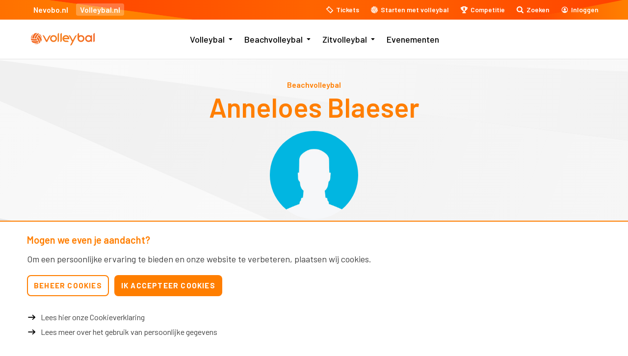

--- FILE ---
content_type: text/html; charset=UTF-8
request_url: https://www.volleybal.nl/beachspeler/525d59de-e40a-11ed-a5b9-001a4a060095
body_size: 8218
content:

<!DOCTYPE html>
<html lang="nl-NL">
<head>
	<!--[if IE]>
	  <meta http-equiv="X-UA-Compatible" content="IE=edge,chrome=1">
	<![endif]-->
	<meta name="viewport" content="width=device-width,initial-scale=1,maximum-scale=1,user-scalable=0">
	<meta charset="utf-8">
	<title>Beach speler</title>
	<meta name="robots" content="index, follow"/>
	<meta name="description" content="Volleybal.nl is de online portal voor volleybal, beachvolleybal, zitvolleybal, competities en toernooien.">
	<meta name="theme-color" content="#ffffff">
	<meta name="application-name" content="Nevobo - Volleybal.nl">
	<script>document.documentElement.className += ' js'; var app = {};app.serverType='production';app.privacy='1.0';</script>
	<link rel="preconnect" href="https://fonts.googleapis.com">
	<link rel="preconnect" href="https://fonts.gstatic.com" crossorigin>
	<link href="https://fonts.googleapis.com/css2?family=Barlow:ital,wght@0,400;0,500;0,600;0,700;1,100;1,400;1,600&display=swap" rel="stylesheet">

							
	<link rel="apple-touch-icon" sizes="180x180" href="/images/favicons/apple-touch-icon.png">
	<link rel="icon" type="image/png" sizes="32x32" href="/images/favicons/favicon-32x32.png">
	<link rel="icon" type="image/png" sizes="16x16" href="/images/favicons/favicon-16x16.png">
	<link rel="manifest" href="/images/favicons/manifest.json">
	<link rel="mask-icon" href="/images/favicons/safari-pinned-tab.svg" color="#ff6400">
	<link href="https://fonts.googleapis.com/css?family=Droid+Sans:400,700%7COswald:400,300,700" rel="stylesheet" type="text/css" property="stylesheet">
	<link rel="stylesheet" href="/build-modern/css/css-main.build.css?h=89d071">
	<link rel="stylesheet" href="/build-modern/css/js-app.build.css?h=554813">

	<link href='https://api.mapbox.com/mapbox-gl-js/v2.4.0/mapbox-gl.css' rel='stylesheet' />
	<link href="https://api.mapbox.com/mapbox-gl-js/plugins/mapbox-gl-geocoder/v4.7.2/mapbox-gl-geocoder.css" rel="stylesheet" type="text/css">

	<meta name="facebook-domain-verification" content="mr4qhpolldxxctvijxtghd75y14m7w" />

	<script>
      app.competition = {
        baseUrl: "https://api.nevobo.nl",
        currentSeason: "2025-2026",
        initialPayload: null,
        resolvedReferences: {},
        contentTabs: [],
      }
	</script>
<script>window.imageFallbackValue=null;
window.utilitiesImgTagFallbackHandler=function(l){window.imageFallbackValue&&(l.onerror=null,l.src=window.imageFallbackValue)},window.utilitiesPictureTagFallbackHandler=function(l){window.imageFallbackValue&&(l.onerror=null,l.src=window.imageFallbackValue,l.parentNode.querySelectorAll("source").forEach(function(l){l.remove()}))};
</script></head>
<body class="" data-viewmodel="beachplayer" data-site-handle="VolleybalNL">
			
<script type="text/template" data-tdecc-render data-tdecc-permissions="cookie-accept-essential">
		&lt;script&gt;(function (w, d, s, l, i) {
            w[l] = w[l] || [];
            w[l].push({
                &#039;gtm.start&#039;:
                    new Date().getTime(), event: &#039;gtm.js&#039;
            });
            var f = d.getElementsByTagName(s)[0],
                j = d.createElement(s), dl = l != &#039;dataLayer&#039; ? &#039;&amp;l=&#039; + l : &#039;&#039;;
            j.async = true;
            j.src =
                &#039;https://www.googletagmanager.com/gtm.js?id=&#039; + i + dl;
            f.parentNode.insertBefore(j, f);
        })(window, document, &#039;script&#039;, &#039;dataLayer&#039;, &#039;GTM-PQ3PNRV&#039;);&lt;/script&gt;

</script>
		
<script type="text/template" data-tdecc-render data-tdecc-permissions="cookie-accept-externalembed">
		&lt;script&gt;
        !function (f, b, e, v, n, t, s) {
            if (f.fbq) return;
            n = f.fbq = function () {
                n.callMethod ?
                    n.callMethod.apply(n, arguments) : n.queue.push(arguments)
            };
            if (!f._fbq) f._fbq = n;
            n.push = n;
            n.loaded = !0;
            n.version = &#039;2.0&#039;;
            n.queue = [];
            t = b.createElement(e);
            t.async = !0;
            t.src = v;
            s = b.getElementsByTagName(e)[0];
            s.parentNode.insertBefore(t, s)
        }(window, document, &#039;script&#039;,
            &#039;https://connect.facebook.net/en_US/fbevents.js&#039;);
        fbq(&#039;init&#039;, &#039;611355965720799&#039;);
        fbq(&#039;track&#039;, &#039;PageView&#039;);
	&lt;/script&gt;
	&lt;img height=&quot;1&quot; width=&quot;1&quot; src=&quot;https://www.facebook.com/tr?id=611355965720799&amp;ev=PageView&amp;noscript=1&quot;/&gt;
	
	
</script>
	
			<input type="checkbox" id="mobile-nav" name="mobile-nav" class="mobile-nav-checkbox">
		
		<div class="fixed">
			<div class="nav">
                <div id="js-search"></div>
				<div class="topbar">
	<div class="topbar-wrapper">
		<ul class="topbar__site-group">
			<li class="topbar__site-group__item">
				<a href="https://www.nevobo.nl" target="_blank">
					Nevobo.nl
				</a>
			</li>
			<li>
				<a href="/" class="active">
					Volleybal.nl
				</a>
			</li>
		</ul>

		<ul class="topbar__quick-nav">
			<li>
				<a href="/tickets" class="topbar__quick-nav__anchor topbar__quick-nav__anchor--tickets">
					<span>Tickets</span>
				</a>
			</li>
			<li>
				<a href="/starten-met-volleybal" class="topbar__quick-nav__anchor topbar__quick-nav__anchor--ball">
					<span>Starten met volleybal</span>
				</a>
			</li>
            <li>
                <a href="/competitie" class="topbar__quick-nav__anchor topbar__quick-nav__anchor--trophy">
                    <span>Competitie</span>
                </a>
            </li>
			<li>
				<a href="" class="topbar__quick-nav__anchor topbar__quick-nav__anchor--search" data-activate="top-bar-search" data-search-icon="">
					<span>Zoeken</span>
				</a>
			</li>

			<li class="js-header-shoppingcart" style="display: none;">
				<a href="/beachvolleybal/iframe/?url=/winkelwagen" title="Winkelwagen" class="topbar__quick-nav__anchor topbar__quick-nav__anchor--cart">
					<span></span>
				</a>
			</li>

			<li>
				<a href="#" class="topbar__quick-nav__anchor topbar__quick-nav__anchor--profile" data-activate="menu-expandable-right" data-top-bar-part="">
					<span>Inloggen</span>
				</a>
			</li>
		</ul>
	</div>
</div>

				<div class="navbar">
					<div class="header-main">
						<div class="header-wrapper">
															<a href="/" class="has-logo site-logo">
									<img src="/build/svg/logo-volleybal.svg">
								</a>
							
							<label for="mobile-nav" class="hamburger-button">
								<span></span>
								<span>Menu</span>
								<span></span>
							</label>

							<div class="mobile-options">
                                <a href="/competitie">
                                    <img src="/build/svg/icons/trophy.svg" alt="Competitie" width="20">
                                </a>

								<a href="" data-activate="top-bar-search" data-search-icon="">
									<img src="/build/svg/icons/search.svg" alt="Zoeken" width="20">
								</a>

								<a href="" data-activate="menu-expandable-right" data-top-bar-part="">
									<img src="/build/svg/icons/profile.svg" alt="Profiel" width="22">
								</a>
							</div>

															

	<div class="nav-wrapper">
		<div class="nav-content">
			<ul class="main-nav">
									
<li class="main-nav__item main-nav__item--niveau-1 margin-right-small has-dropdown">
				<input type="checkbox" id="subnav-53656" class="main-nav__expand-checkbox">
		<label class="main-nav__expand-trigger" for="subnav-53656">
			<img src="/build/svg/arrow-down.svg" alt="">
		</label>
		
		<a href="https://www.volleybal.nl/volleybal" target="_self" class="">
		Volleybal
	</a>

	
						<ul class="main-nav__sub">
									
<li class="main-nav__item main-nav__item--niveau-2 margin-right-small has-dropdown">
			
		<a href="https://www.volleybal.nl/volleybal/zelf-volleyballen" target="_self" class="">
		Zelf volleyballen
	</a>

	
						<ul class="main-nav__sub">
									
<li class="main-nav__item main-nav__item--niveau-3 margin-right-small">
			
		<a href="https://www.volleybal.nl/competitie" target="_self" class="">
		Competitie
	</a>

	
	</li>
									
<li class="main-nav__item main-nav__item--niveau-3 margin-right-small">
			
		<a href="https://www.volleybal.nl/mijn-volleybal" target="_self" class="">
		Mijn Volleybal
	</a>

	
	</li>
									
<li class="main-nav__item main-nav__item--niveau-3 margin-right-small">
			
		<a href="https://www.volleybal.nl/mijn-volleybal-app" target="_self" class="">
		Mijn Volleybal app
	</a>

	
	</li>
									
<li class="main-nav__item main-nav__item--niveau-3 margin-right-small has-dropdown">
			
		<a href="https://www.volleybal.nl/volleybal/zelf-volleyballen/toernooien" target="_self" class="">
		Toernooien
	</a>

	
				</li>
									
<li class="main-nav__item main-nav__item--niveau-3 margin-right-small">
			
		<a href="https://www.volleybal.nl/volleybal/zelf-volleyballen/starten-met-volleybal" target="_self" class="">
		Starten met volleybal
	</a>

	
	</li>
									
<li class="main-nav__item main-nav__item--niveau-3 margin-right-small">
			
		<a href="https://www.volleybal.nl/volleybal/zelf-volleyballen/verenigingszoeker" target="_self" class="">
		Verenigingszoeker
	</a>

	
	</li>
									
<li class="main-nav__item main-nav__item--niveau-3 margin-right-small">
			
		<a href="https://www.volleybal.nl/volleybal/volleybalkampen" target="_self" class="">
		Volleybalkampen
	</a>

	
	</li>
							</ul>
			</li>
									
<li class="main-nav__item main-nav__item--niveau-2 margin-right-small has-dropdown">
			
		<a href="https://www.volleybal.nl/volleybal/oranje-dames" target="_self" class="">
		TeamNL Volleybaldames
	</a>

	
						<ul class="main-nav__sub">
									
<li class="main-nav__item main-nav__item--niveau-3 margin-right-small">
			
		<a href="https://www.volleybal.nl/volleybal/oranje-dames/team" target="_self" class="">
		Team
	</a>

	
	</li>
									
<li class="main-nav__item main-nav__item--niveau-3 margin-right-small">
			
		<a href="https://www.volleybal.nl/volleybal/oranje-dames/programma" target="_self" class="">
		Programma
	</a>

	
	</li>
									
<li class="main-nav__item main-nav__item--niveau-3 margin-right-small">
			
		<a href="https://www.volleybal.nl/volleybal/oranje-dames/geschiedenis" target="_self" class="">
		Geschiedenis
	</a>

	
	</li>
							</ul>
			</li>
									
<li class="main-nav__item main-nav__item--niveau-2 margin-right-small has-dropdown">
			
		<a href="https://www.volleybal.nl/volleybal/oranje-heren" target="_self" class="">
		TeamNL Lange Mannen
	</a>

	
						<ul class="main-nav__sub">
									
<li class="main-nav__item main-nav__item--niveau-3 margin-right-small">
			
		<a href="https://www.volleybal.nl/volleybal/oranje-heren/team-info" target="_self" class="">
		Team
	</a>

	
	</li>
									
<li class="main-nav__item main-nav__item--niveau-3 margin-right-small">
			
		<a href="https://www.volleybal.nl/volleybal/oranje-heren/programma" target="_self" class="">
		Programma
	</a>

	
	</li>
									
<li class="main-nav__item main-nav__item--niveau-3 margin-right-small">
			
		<a href="https://www.volleybal.nl/volleybal/oranje-heren/geschiedenis" target="_self" class="">
		Geschiedenis
	</a>

	
	</li>
							</ul>
			</li>
									
<li class="main-nav__item main-nav__item--niveau-2 margin-right-small has-dropdown">
			
		<a href="https://www.volleybal.nl/volleybal/jong-oranje" target="_self" class="">
		Jong Oranje
	</a>

	
						<ul class="main-nav__sub">
									
<li class="main-nav__item main-nav__item--niveau-3 margin-right-small">
			
		<a href="https://www.volleybal.nl/volleybal/jong-oranje/jong-oranje-meiden" target="_self" class="">
		Jong Oranje Meiden
	</a>

	
	</li>
									
<li class="main-nav__item main-nav__item--niveau-3 margin-right-small">
			
		<a href="https://www.volleybal.nl/volleybal/jong-oranje/jong-oranje-jongens" target="_self" class="">
		Jong Oranje Jongens
	</a>

	
	</li>
							</ul>
			</li>
									
<li class="main-nav__item main-nav__item--niveau-2 margin-right-small has-dropdown">
			
		<a href="https://www.volleybal.nl/volleybal/eredivisie" target="_self" class="">
		Eredivisie
	</a>

	
						<ul class="main-nav__sub">
									
<li class="main-nav__item main-nav__item--niveau-3 margin-right-small has-dropdown">
			
		<a href="https://www.volleybal.nl/volleybal/eredivisie/mannen" target="_self" class="">
		Eredivisie Mannen
	</a>

	
				</li>
									
<li class="main-nav__item main-nav__item--niveau-3 margin-right-small has-dropdown">
			
		<a href="https://www.volleybal.nl/volleybal/eredivisie/dames" target="_self" class="">
		Eredivisie Dames
	</a>

	
				</li>
									
<li class="main-nav__item main-nav__item--niveau-3 margin-right-small">
			
		<a href="https://www.volleybal.nl/volleybal/eredivisie/eredivisie-teams-in-europa" target="_self" class="">
		Eredivisieteams in Europa
	</a>

	
	</li>
							</ul>
			</li>
									
<li class="main-nav__item main-nav__item--niveau-2 margin-right-small has-dropdown">
			
		<a href="https://www.volleybal.nl/volleybal/beker" target="_self" class="">
		Nationale Beker
	</a>

	
						<ul class="main-nav__sub">
									
<li class="main-nav__item main-nav__item--niveau-3 margin-right-small">
			
		<a href="https://www.volleybal.nl/volleybal/beker/mannen" target="_self" class="">
		Programma Mannen
	</a>

	
	</li>
									
<li class="main-nav__item main-nav__item--niveau-3 margin-right-small">
			
		<a href="https://www.volleybal.nl/volleybal/beker/vrouwen" target="_self" class="">
		Programma Vrouwen
	</a>

	
	</li>
									
<li class="main-nav__item main-nav__item--niveau-3 margin-right-small">
			
		<a href="https://www.volleybal.nl/volleybal/beker/speeldata-2025-2026" target="_self" class="">
		Speeldata 2025-2026
	</a>

	
	</li>
							</ul>
			</li>
									
<li class="main-nav__item main-nav__item--niveau-2 margin-right-small has-dropdown">
			
		<a href="https://www.volleybal.nl/volleybal/praktische-informatie" target="_self" class="">
		Praktische informatie 
	</a>

	
						<ul class="main-nav__sub">
									
<li class="main-nav__item main-nav__item--niveau-3 margin-right-small">
			
		<a href="https://www.volleybal.nl/volleybal/zelf-volleyballen/faq-volleybal" target="_self" class="">
		Veelgestelde vragen 
	</a>

	
	</li>
									
<li class="main-nav__item main-nav__item--niveau-3 margin-right-small">
			
		<a href="https://www.volleybal.nl/volleybal/praktische-informatie/spelregels" target="_self" class="">
		Spelregels
	</a>

	
	</li>
							</ul>
			</li>
							</ul>
			</li>
									
<li class="main-nav__item main-nav__item--niveau-1 margin-right-small has-dropdown">
				<input type="checkbox" id="subnav-53659" class="main-nav__expand-checkbox">
		<label class="main-nav__expand-trigger" for="subnav-53659">
			<img src="/build/svg/arrow-down.svg" alt="">
		</label>
		
		<a href="https://www.volleybal.nl/beachvolleybal" target="_self" class="">
		Beachvolleybal
	</a>

	
						<ul class="main-nav__sub">
									
<li class="main-nav__item main-nav__item--niveau-2 margin-right-small has-dropdown">
			
		<a href="https://www.volleybal.nl/beachvolleybal/zelf-beachen" target="_self" class="">
		Zelf beachen
	</a>

	
						<ul class="main-nav__sub">
									
<li class="main-nav__item main-nav__item--niveau-3 margin-right-small">
			
		<a href="https://www.volleybal.nl/beachvolleybal/zelf-beachen/mijn-beachvolleybal" target="_self" class="">
		Mijn Beachvolleybal
	</a>

	
	</li>
									
<li class="main-nav__item main-nav__item--niveau-3 margin-right-small">
			
		<a href="https://www.volleybal.nl/beachvolleybal/zelf-beachen/mijn-beachvolleybal-app" target="_self" class="">
		Mijn Beachvolleybal app
	</a>

	
	</li>
									
<li class="main-nav__item main-nav__item--niveau-3 margin-right-small has-dropdown">
			
		<a href="https://www.volleybal.nl/beachvolleybal/zelf-beachen/competities-toernooien" target="_self" class="">
		Competities &amp; toernooien
	</a>

	
				</li>
									
<li class="main-nav__item main-nav__item--niveau-3 margin-right-small">
			
		<a href="https://www.volleybal.nl/beachvolleybal/zelf-beachen/toernooifinder" target="_self" class="">
		Toernooifinder
	</a>

	
	</li>
									
<li class="main-nav__item main-nav__item--niveau-3 margin-right-small">
			
		<a href="https://www.volleybal.nl/beachvolleybal/zelf-beachen/rankings" target="_self" class="">
		Rankings
	</a>

	
	</li>
									
<li class="main-nav__item main-nav__item--niveau-3 margin-right-small">
			
		<a href="https://www.volleybal.nl/beachvolleybal/zelf-beachen/starten-met-beachvolleybal" target="_self" class="">
		Starten met beachvolleybal
	</a>

	
	</li>
									
<li class="main-nav__item main-nav__item--niveau-3 margin-right-small">
			
		<a href="https://www.volleybal.nl/volleybal/zelf-volleyballen/verenigingszoeker" target="_self" class="">
		Verenigingszoeker
	</a>

	
	</li>
							</ul>
			</li>
									
<li class="main-nav__item main-nav__item--niveau-2 margin-right-small has-dropdown">
			
		<a href="https://www.volleybal.nl/beachvolleybal/beach-teamnl" target="_self" class="">
		Beach TeamNL
	</a>

	
						<ul class="main-nav__sub">
									
<li class="main-nav__item main-nav__item--niveau-3 margin-right-small has-dropdown">
			
		<a href="https://www.volleybal.nl/beachvolleybal/beach-teamnl/btn-mannen" target="_self" class="">
		BTN Mannen
	</a>

	
				</li>
									
<li class="main-nav__item main-nav__item--niveau-3 margin-right-small has-dropdown">
			
		<a href="https://www.volleybal.nl/beachvolleybal/beach-teamnl/btn-vrouwen" target="_self" class="">
		BTN Vrouwen
	</a>

	
				</li>
									
<li class="main-nav__item main-nav__item--niveau-3 margin-right-small">
			
		<a href="https://www.volleybal.nl/beachvolleybal/beach-teamnl/jong-jeugd-pre-jeugd-oranje-beach" target="_self" class="">
		Jong &amp; Jeugd Oranje Beach
	</a>

	
	</li>
							</ul>
			</li>
									
<li class="main-nav__item main-nav__item--niveau-2 margin-right-small">
			
		<a href="https://www.eredivisiebeach.nl" target="_self" class="">
		Eredivisie Beach
	</a>

	
	</li>
									
<li class="main-nav__item main-nav__item--niveau-2 margin-right-small has-dropdown">
			
		<a href="https://www.volleybal.nl/beachvolleybal/zelf-beachen/praktische-informatie" target="_self" class="">
		Praktische Informatie
	</a>

	
						<ul class="main-nav__sub">
									
<li class="main-nav__item main-nav__item--niveau-3 margin-right-small">
			
		<a href="https://www.volleybal.nl/beachvolleybal/zelf-beachen/praktische-informatie/faq-beachvolleybal" target="_self" class="">
		Veelgestelde vragen
	</a>

	
	</li>
									
<li class="main-nav__item main-nav__item--niveau-3 margin-right-small">
			
		<a href="https://www.volleybal.nl/beachvolleybal/zelf-beachen/praktische-informatie/spelregels" target="_self" class="">
		Spelregels
	</a>

	
	</li>
									
<li class="main-nav__item main-nav__item--niveau-3 margin-right-small">
			
		<a href="https://www.volleybal.nl/beachvolleybal/zelf-beachen/praktische-informatie/beachreglementen" target="_self" class="">
		Reglementen
	</a>

	
	</li>
									
<li class="main-nav__item main-nav__item--niveau-3 margin-right-small">
			
		<a href="https://www.volleybal.nl/beachvolleybal/zelf-beachen/praktische-informatie/playersagreement" target="_self" class="">
		Players agreement
	</a>

	
	</li>
							</ul>
			</li>
							</ul>
			</li>
									
<li class="main-nav__item main-nav__item--niveau-1 margin-right-small has-dropdown">
				<input type="checkbox" id="subnav-53658" class="main-nav__expand-checkbox">
		<label class="main-nav__expand-trigger" for="subnav-53658">
			<img src="/build/svg/arrow-down.svg" alt="">
		</label>
		
		<a href="https://www.volleybal.nl/zitvolleybal" target="_self" class="">
		Zitvolleybal
	</a>

	
						<ul class="main-nav__sub">
									
<li class="main-nav__item main-nav__item--niveau-2 margin-right-small has-dropdown">
			
		<a href="https://www.volleybal.nl/zelf-zitvolleyballen" target="_self" class="">
		Zelf zitvolleyballen
	</a>

	
						<ul class="main-nav__sub">
									
<li class="main-nav__item main-nav__item--niveau-3 margin-right-small">
			
		<a href="https://www.volleybal.nl/zitvolleybal/competities" target="_self" class="">
		Competities
	</a>

	
	</li>
									
<li class="main-nav__item main-nav__item--niveau-3 margin-right-small">
			
		<a href="https://www.volleybal.nl/mijn-volleybal" target="_self" class="">
		Mijn Volleybal
	</a>

	
	</li>
									
<li class="main-nav__item main-nav__item--niveau-3 margin-right-small">
			
		<a href="https://www.volleybal.nl/mijn-volleybal-app" target="_self" class="">
		Mijn Volleybal app
	</a>

	
	</li>
									
<li class="main-nav__item main-nav__item--niveau-3 margin-right-small">
			
		<a href="https://www.volleybal.nl/zelf-zitvolleyballen/starten-met-zitvolleybal" target="_self" class="">
		Starten met zitvolleybal
	</a>

	
	</li>
									
<li class="main-nav__item main-nav__item--niveau-3 margin-right-small">
			
		<a href="https://www.volleybal.nl/volleybal/zelf-volleyballen/verenigingszoeker" target="_self" class="">
		Verenigingszoeker
	</a>

	
	</li>
							</ul>
			</li>
									
<li class="main-nav__item main-nav__item--niveau-2 margin-right-small has-dropdown">
			
		<a href="https://www.volleybal.nl/zitvolleybal/oranje/oranje-zitvolleybal-dames" target="_self" class="">
		TeamNL Zitvolleybal dames
	</a>

	
						<ul class="main-nav__sub">
									
<li class="main-nav__item main-nav__item--niveau-3 margin-right-small">
			
		<a href="https://www.volleybal.nl/zitvolleybal/oranje/oranje-zitvolleybal-dames/team-info" target="_self" class="">
		Team 
	</a>

	
	</li>
									
<li class="main-nav__item main-nav__item--niveau-3 margin-right-small">
			
		<a href="https://www.volleybal.nl/zitvolleybal/oranje/oranje-zitvolleybal-dames/programma" target="_self" class="">
		Programma
	</a>

	
	</li>
									
<li class="main-nav__item main-nav__item--niveau-3 margin-right-small">
			
		<a href="https://www.volleybal.nl/zitvolleybal/oranje/oranje-zitvolleybal-dames/geschiedenis" target="_self" class="">
		Geschiedenis
	</a>

	
	</li>
							</ul>
			</li>
									
<li class="main-nav__item main-nav__item--niveau-2 margin-right-small has-dropdown">
			
		<a href="https://www.volleybal.nl/zitvolleybal/oranje/oranje-zitvolleybal-heren" target="_self" class="">
		TeamNL Zitvolleybal heren
	</a>

	
						<ul class="main-nav__sub">
									
<li class="main-nav__item main-nav__item--niveau-3 margin-right-small">
			
		<a href="https://www.volleybal.nl/zitvolleybal/oranje/oranje-zitvolleybal-heren/team" target="_self" class="">
		Team 
	</a>

	
	</li>
									
<li class="main-nav__item main-nav__item--niveau-3 margin-right-small">
			
		<a href="https://www.volleybal.nl/zitvolleybal/oranje/oranje-zitvolleybal-heren/programma" target="_self" class="">
		Programma
	</a>

	
	</li>
									
<li class="main-nav__item main-nav__item--niveau-3 margin-right-small">
			
		<a href="https://www.volleybal.nl/zitvolleybal/oranje/oranje-zitvolleybal-heren/geschiedenis" target="_self" class="">
		Geschiedenis
	</a>

	
	</li>
							</ul>
			</li>
									
<li class="main-nav__item main-nav__item--niveau-2 margin-right-small">
			
		<a href="https://www.volleybal.nl/zitvolleybal/competities" target="_self" class="">
		Competities
	</a>

	
	</li>
									
<li class="main-nav__item main-nav__item--niveau-2 margin-right-small has-dropdown">
			
		<a href="https://www.volleybal.nl/zitvolleybal/praktische-informatie" target="_self" class="">
		Praktische informatie
	</a>

	
						<ul class="main-nav__sub">
									
<li class="main-nav__item main-nav__item--niveau-3 margin-right-small">
			
		<a href="https://www.volleybal.nl/zitvolleybal/praktische-informatie/faq" target="_self" class="">
		Veelgestelde vragen
	</a>

	
	</li>
									
<li class="main-nav__item main-nav__item--niveau-3 margin-right-small">
			
		<a href="https://www.volleybal.nl/zitvolleybal/spelregels" target="_self" class="">
		Spelregels
	</a>

	
	</li>
							</ul>
			</li>
							</ul>
			</li>
									
<li class="main-nav__item main-nav__item--niveau-1 margin-right-small">
			
		<a href="https://www.volleybal.nl/evenementen" target="_self" class="">
		Evenementen
	</a>

	
	</li>
							</ul>
	
			<ul class="mobile-nav-quick">
				<li><a href="/tickets">Tickets kopen</a></li>
				<li><a href="/starten-met-volleybal">Starten met volleybal</a></li>
				<li><a href="https://www.nevobo.nl" target="_blank">Nevobo.nl</a></li>
			</ul>
	
			<div class="mobile-nav-socials">
					<div class="socials">
		<h5><span class="theme-border-default">Volleybal</span> op social media</h5>
		<div class="socials-buttons">
							<a class="socialmedia-icon-default" title="Facebook" href="https://www.facebook.com/volleybalnl" target="_blank">
					<i class="icon-facebook"></i>
				</a>
										<a class="socialmedia-icon-default" title="X" href="https://twitter.com/volleybalnl" target="_blank">
					<svg width="16" height="16" viewBox="0 0 16 16" xmlns="http://www.w3.org/2000/svg"><path d="M11.5841 2.5H13.4502L9.37339 7.15949L14.1694 13.5H10.4142L7.47292 9.65451L4.10749 13.5H2.24031L6.60082 8.51615L2 2.5H5.85056L8.50918 6.01492L11.5841 2.5ZM10.9292 12.3831H11.9632L5.28872 3.55826H4.17913L10.9292 12.3831Z"/></svg>
				</a>
										<a class="socialmedia-icon-default" title="Instagram" href="https://www.instagram.com/volleybalnl/" target="_blank">
					<i class="icon-instagram-small"></i>
				</a>
								</div>
	</div>
	<div class="socials">
		<h5><span class="theme-border-beach">Beachvolleybal</span> op social media</h5>
		<div class="socials-buttons">
							<a class="socialmedia-icon-beach" title="Facebook" href="https://www.facebook.com/beachvolleybalnl" target="_blank">
					<i class="icon-facebook"></i>
				</a>
										<a class="socialmedia-icon-beach" title="X" href="https://twitter.com/nlbeachvolley" target="_blank">
					<svg width="16" height="16" viewBox="0 0 16 16" xmlns="http://www.w3.org/2000/svg"><path d="M11.5841 2.5H13.4502L9.37339 7.15949L14.1694 13.5H10.4142L7.47292 9.65451L4.10749 13.5H2.24031L6.60082 8.51615L2 2.5H5.85056L8.50918 6.01492L11.5841 2.5ZM10.9292 12.3831H11.9632L5.28872 3.55826H4.17913L10.9292 12.3831Z"/></svg>
				</a>
										<a class="socialmedia-icon-beach" title="Instagram" href="https://www.instagram.com/beachvolleybalnl/?hl=nl" target="_blank">
					<i class="icon-instagram-small"></i>
				</a>
								</div>
	</div>
			</div>
		</div>
	</div>

													</div>
					</div>
				</div>
			</div>
		</div>

		<div class="menu-expandable right" id="menu-expandable-right" data-close-on-click-outside>
	<div class="js-user-sidebar">
		<div class="menu-expandable-top">
			<span class="name">Inloggen</span>
			<a class="close" href="#" data-deactivate="menu-expandable-right">
				<i class="icon-cancel"></i>
			</a>
		</div>
		<div class="menu-expandable-content-container">
			<div class="menu-expandable-content">
				<a class="button background-blue color-white radius" href="/api-simple/?module=user&amp;action=connect">Direct inloggen</a>
				<p>
					Nog geen account?
					<a href="https://login.nevobo.nl/registreren" target="_blank">Meld je eenmalig aan!</a>
				</p>
			</div>
		</div>
	</div>
</div>

        

                            
			<div class="page-header">
		<a href="/beachvolleybal" class="page-header__parent">
			<i class="icon-angle-left"></i>
			<span>Beachvolleybal</span>
		</a>
		
		<h1 class="page-header__title">
			<span>Anneloes Blaeser</span>
		</h1>
		
		<img src="/images/dummy-profielfoto.jpg" class="page-header__profile-image">
	</div>

								
			<div class="container no-submenu background-glass-large " data-load-modules="modal,topbar,favoritemanager">
			
											
		<div class="row beach-player-header-inschrijvingen-row collapse columns-inline-block">
			<div class="small-12 medium-9 large-9 column wedstrijd-tabel-container">
				<form method="get">
					<select name="resultaatcode" onchange="if(this.value != 0) { this.form.submit(); }">
													<option value="laatste-365-dagen" selected>Laatste 365 dagen</option>
													<option value="seizoen-2026" >Seizoen 2026</option>
													<option value="seizoen-2025" >Seizoen 2025</option>
													<option value="seizoen-2024" >Seizoen 2024</option>
													<option value="seizoen-2023" >Seizoen 2023</option>
													<option value="seizoen-2022" >Seizoen 2022</option>
													<option value="seizoen-2021" >Seizoen 2021</option>
													<option value="seizoen-2020" >Seizoen 2020</option>
													<option value="seizoen-2019" >Seizoen 2019</option>
													<option value="seizoen-2018" >Seizoen 2018</option>
													<option value="seizoen-2017" >Seizoen 2017</option>
											</select>
				</form>
			</div>
		</div>
		
					<div class="row margin-bottom-large">
				<div class="small-12 column text-center small-only-text-left">
					<p>Er zijn geen resultaten gevonden.</p>
				</div>
			</div>
			
							<div id="modal" class="reveal-modal large" data-reveal>
					<a class="close-reveal-modal"><i class="icon icon-cancel"></i></a>
					<a class="previous-reveal-modal navigation-reveal-modal hide"><i class="icon icon-left-open"></i></a>
					<a class="next-reveal-modal navigation-reveal-modal hide"><i class="icon icon-right-open"></i></a>
					<div class="reveal-modal-inner">
						<iframe style="width: 100%; height: 100%; border: 0px;" allowfullscreen></iframe>
					</div>
				</div>
				<div id="modal-instawall" class="reveal-modal large" data-reveal>
					<a class="close-reveal-modal"><i class="icon icon-cancel"></i></a>
					<a class="previous-reveal-modal navigation-reveal-modal hide"><i class="icon icon-left-open"></i></a>
					<a class="next-reveal-modal navigation-reveal-modal hide"><i class="icon icon-right-open"></i></a>
					<div class="reveal-modal-inner">
						<iframe width="100%" height="100%" frameborder="0" allowfullscreen></iframe>
					</div>
				</div>
														</div>
	
			


	
			<footer>
												
											
			<div class="footer padding-top-large padding-bottom-large">
			<div class="row">
									<div class="column small-12 large-4">
						<div class="footer__nevobo">
							<img src="/build/svg/logo-beach.svg" width="160">
							<p>
								Volleybal.nl is hét platform voor volleyballers en fans van volleybal.
							</p>
						</div>

							<div class="socials">
		<h5><span class="theme-border-default">Volleybal</span> op social media</h5>
		<div class="socials-buttons">
							<a class="socialmedia-icon-default" title="Facebook" href="https://www.facebook.com/volleybalnl" target="_blank">
					<i class="icon-facebook"></i>
				</a>
										<a class="socialmedia-icon-default" title="X" href="https://twitter.com/volleybalnl" target="_blank">
					<svg width="16" height="16" viewBox="0 0 16 16" xmlns="http://www.w3.org/2000/svg"><path d="M11.5841 2.5H13.4502L9.37339 7.15949L14.1694 13.5H10.4142L7.47292 9.65451L4.10749 13.5H2.24031L6.60082 8.51615L2 2.5H5.85056L8.50918 6.01492L11.5841 2.5ZM10.9292 12.3831H11.9632L5.28872 3.55826H4.17913L10.9292 12.3831Z"/></svg>
				</a>
										<a class="socialmedia-icon-default" title="Instagram" href="https://www.instagram.com/volleybalnl/" target="_blank">
					<i class="icon-instagram-small"></i>
				</a>
								</div>
	</div>
	<div class="socials">
		<h5><span class="theme-border-beach">Beachvolleybal</span> op social media</h5>
		<div class="socials-buttons">
							<a class="socialmedia-icon-beach" title="Facebook" href="https://www.facebook.com/beachvolleybalnl" target="_blank">
					<i class="icon-facebook"></i>
				</a>
										<a class="socialmedia-icon-beach" title="X" href="https://twitter.com/nlbeachvolley" target="_blank">
					<svg width="16" height="16" viewBox="0 0 16 16" xmlns="http://www.w3.org/2000/svg"><path d="M11.5841 2.5H13.4502L9.37339 7.15949L14.1694 13.5H10.4142L7.47292 9.65451L4.10749 13.5H2.24031L6.60082 8.51615L2 2.5H5.85056L8.50918 6.01492L11.5841 2.5ZM10.9292 12.3831H11.9632L5.28872 3.55826H4.17913L10.9292 12.3831Z"/></svg>
				</a>
										<a class="socialmedia-icon-beach" title="Instagram" href="https://www.instagram.com/beachvolleybalnl/?hl=nl" target="_blank">
					<i class="icon-instagram-small"></i>
				</a>
								</div>
	</div>
					</div>
				
									<div class="column small-12 medium-4 large-2">
						<div class="footer__navigation-group">
							

	<h5>Aanbod</h5>
	<ul>
					<li>
					<a href="https://www.volleybal.nl/volleybal" target="_self" class="">
		Volleybal
	</a>

			</li>
					<li>
					<a href="https://www.volleybal.nl/beachvolleybal" target="_self" class="">
		Beachvolleybal
	</a>

			</li>
					<li>
					<a href="https://www.volleybal.nl/zitvolleybal" target="_self" class="">
		Zitvolleybal
	</a>

			</li>
					<li>
					<a href="https://www.volleybal.nl/evenementen" target="_self" class="">
		Evenementen
	</a>

			</li>
					<li>
					<a href="https://www.volleybal.nl/mijn-volleybal-app" target="_self" class="">
		Mijn Volleybal app
	</a>

			</li>
					<li>
					<a href="https://www.volleybal.nl/beachvolleybal/zelf-beachen/mijn-beachvolleybal-app" target="_self" class="">
		Mijn Beachvolleybal app
	</a>

			</li>
			</ul>

						</div>
					</div>
				
									<div class="column small-12 medium-4 large-2">
						<div class="footer__navigation-group">
							

	<h5>Handige links</h5>
	<ul>
					<li>
					<a href="https://www.volleybal.nl/volleybal/zelf-volleyballen/starten-met-volleybal" target="_self" class="">
		Starten met volleybal
	</a>

			</li>
					<li>
					<a href="https://www.volleybal.nl/volleybal/zelf-volleyballen/verenigingszoeker" target="_self" class="">
		Verenigingszoeker 
	</a>

			</li>
					<li>
					<a href="https://www.volleybal.nl/volleybal/pre-jeugd-regionaal" target="_self" class="">
		Talentontwikkeling
	</a>

			</li>
					<li>
					<a href="https://www.volleybal.nl/tickets" target="_self" class="">
		Tickets
	</a>

			</li>
					<li>
					<a href="https://www.volleybal.nl/volleybal/volleybalkampen" target="_self" class="">
		Volleybalkampen
	</a>

			</li>
					<li>
					<a href="https://www.volleybal.nl/volleybal/spreekbeurtpakket" target="_self" class="">
		Spreekbeurtpakket
	</a>

			</li>
					<li>
					<a href="https://www.volleybal.nl/volleybal/oranje-ambassadeurs" target="_self" class="">
		Oranje Ambassadeurs
	</a>

			</li>
			</ul>

						</div>
					</div>
				
									<div class="column small-12 large-4">
						<h5>De offici&#235;le <span class="theme-border-default">Mijn Volleybal-app</span></h5>
						<p>Voor al je actuele volleybalinformatie.</p>

						<div class="footer__app-buttons">
							<a href="https://apps.apple.com/nl/app/volleybal-nl-mijn-volleybal/id695081131" target="_blank">
								<img src="/images/app/app-store.png" alt="Download in de App Store">
							</a>

							<a href="https://play.google.com/store/apps/details?id=nl.volleyball.competition.app&hl=nl" target="_blank">
								<img src="/images/app/google-play.png" alt="Download in Google Play">
							</a>
						</div>

						<h5>De offici&#235;le <span class="theme-border-beach">Mijn Beachvolleybal-app</span></h5>
						<p>Voor al je actuele beachvolleybalinformatie.</p>

						<div class="footer__app-buttons">
							<a href="https://apps.apple.com/nl/app/mijn-beachvolleybal/id1496255279" target="_blank">
								<img src="/images/app/app-store.png" alt="Download in de App Store">
							</a>

							<a href="https://play.google.com/store/apps/details?id=nl.volleybal.beach.app&hl=nl" target="_blank">
								<img src="/images/app/google-play.png" alt="Download in Google Play">
							</a>
						</div>
					</div>
							</div>
		</div>
	
			<div class="footer-bottom padding-top-medium padding-bottom-medium">
			<div class="row">
				<div class="small-12 large-2 column footer-bottom__copyright">
					<span>&copy; 2026 Nevobo</span>
				</div>

									<div class="small-12 large-10 column">
						

	<ul class="footer-bottom__nav">
					<li>
					<a href="https://www.nevobo.nl/" target="_blank" class="">
		Nevobo.nl
	</a>

			</li>
					<li>
					<a href="https://www.volleybal.nl/contact" target="_self" class="">
		Contact
	</a>

			</li>
					<li>
					<a href="https://pages.cm.com/958570000/d771074e-c587-408b-a1ad-a0370164e0cd/section/0" target="_self" class="">
		Nieuwsbrieven
	</a>

			</li>
					<li>
					<a href="https://www.volleybal.nl/privacy-statement" target="_self" class="">
		Privacy &amp; cookies
	</a>

			</li>
					<li>
					<a href="https://www.volleybal.nl/verkoopvoorwaarden-evenementen" target="_self" class="">
		Verkoopvoorwaarden evenementen
	</a>

			</li>
			</ul>

					</div>
							</div>
		</div>
	</footer>
		
	<div id="outdated"></div>

	<script src="https://code.jquery.com/jquery-2.2.4.min.js" integrity="sha256-BbhdlvQf/xTY9gja0Dq3HiwQF8LaCRTXxZKRutelT44=" crossorigin="anonymous"></script>

	<script src="https://cdnjs.cloudflare.com/ajax/libs/postscribe/2.0.8/postscribe.min.js"></script>
	<script type="text/javascript" src="https://unpkg.com/css-vars-ponyfill@2.3.1/dist/css-vars-ponyfill.min.js"></script>

	<script src="/build-modern/js/js-legacy.build.js?v=36d651"></script>

	<script src="/build-modern/js/js-outdated-browser.build.js?v=23b1a8"></script>
	<script src="/build-modern/js/js-app.build.js?v=a74d07"></script>

	
	<div class="loader"></div>
	<script type="text/javascript">
	  //event listener: DOM ready
	  function addLoadEvent(func) {
		var oldonload = window.onload;
		if (typeof window.onload != 'function') {
		  window.onload = func;
		} else {
		  window.onload = function () {
			oldonload();
			func();
		  }
		}
	  }
	</script>
<script src="/cache/sentry/sentry-logger.js?v=aa3b3678"></script>
<script>
  window.sentryRuntimePath = '/cache/sentry';
  window.initializeSentryWithOptions({"dsn":"https:\/\/e3c32d40358f43a5a0cfff715d695fd1@o82123.ingest.sentry.io\/2093052","release":"aa3b3678","environment":"production","tracingEnabled":false,"replayEnabled":false,"whitelistUrls":["\/build-modern\/js\/"],"ignoreErrors":[],"ignoreUrls":[],"sampleRate":1,"tracesSampleRate":1,"replaySessionSampleRate":1,"replayErrorSampleRate":1});
</script>
</body>
</html>


--- FILE ---
content_type: text/css
request_url: https://www.volleybal.nl/build-modern/css/css-main.build.css?h=89d071
body_size: 51465
content:
.tippy-box[data-animation=fade][data-state=hidden]{opacity:0}[data-tippy-root]{max-width:calc(100vw - 10px)}.tippy-box{background-color:#333;border-radius:4px;color:#fff;font-size:14px;line-height:1.4;outline:0;position:relative;transition-property:transform,visibility,opacity;white-space:normal}.tippy-box[data-placement^=top]>.tippy-arrow{bottom:0}.tippy-box[data-placement^=top]>.tippy-arrow:before{border-top-color:initial;border-width:8px 8px 0;bottom:-7px;left:0;transform-origin:center top}.tippy-box[data-placement^=bottom]>.tippy-arrow{top:0}.tippy-box[data-placement^=bottom]>.tippy-arrow:before{border-bottom-color:initial;border-width:0 8px 8px;left:0;top:-7px;transform-origin:center bottom}.tippy-box[data-placement^=left]>.tippy-arrow{right:0}.tippy-box[data-placement^=left]>.tippy-arrow:before{border-left-color:initial;border-width:8px 0 8px 8px;right:-7px;transform-origin:center left}.tippy-box[data-placement^=right]>.tippy-arrow{left:0}.tippy-box[data-placement^=right]>.tippy-arrow:before{border-right-color:initial;border-width:8px 8px 8px 0;left:-7px;transform-origin:center right}.tippy-box[data-inertia][data-state=visible]{transition-timing-function:cubic-bezier(.54,1.5,.38,1.11)}.tippy-arrow{color:#333;height:16px;width:16px}.tippy-arrow:before{border-color:transparent;border-style:solid;content:"";position:absolute}.tippy-content{padding:5px 9px;position:relative;z-index:1}.tippy-box[data-placement^=top]>.tippy-svg-arrow{bottom:0}.tippy-box[data-placement^=top]>.tippy-svg-arrow:after,.tippy-box[data-placement^=top]>.tippy-svg-arrow>svg{top:16px;transform:rotate(180deg)}.tippy-box[data-placement^=bottom]>.tippy-svg-arrow{top:0}.tippy-box[data-placement^=bottom]>.tippy-svg-arrow>svg{bottom:16px}.tippy-box[data-placement^=left]>.tippy-svg-arrow{right:0}.tippy-box[data-placement^=left]>.tippy-svg-arrow:after,.tippy-box[data-placement^=left]>.tippy-svg-arrow>svg{left:11px;top:calc(50% - 3px);transform:rotate(90deg)}.tippy-box[data-placement^=right]>.tippy-svg-arrow{left:0}.tippy-box[data-placement^=right]>.tippy-svg-arrow:after,.tippy-box[data-placement^=right]>.tippy-svg-arrow>svg{right:11px;top:calc(50% - 3px);transform:rotate(-90deg)}.tippy-svg-arrow{fill:#333;height:16px;text-align:initial;width:16px}.tippy-svg-arrow,.tippy-svg-arrow>svg{position:absolute}.color-blue,.color-blue a{color:#39c!important}.color-orange,.color-orange a{color:#ff7e00!important}.color-red,.color-red a{color:#f23001!important}.background-blue{background-color:#39c}.color-white{color:#fff}html{-ms-text-size-adjust:100%;-webkit-text-size-adjust:100%;font-family:sans-serif}article,aside,details,figcaption,figure,footer,header,hgroup,main,menu,nav,section,summary{display:block}audio,canvas,progress,video{display:inline-block;vertical-align:baseline}audio:not([controls]){display:none;height:0}[hidden],template{display:none}a{background-color:transparent}a:active,a:hover{outline:0}abbr[title]{border-bottom:1px dotted}dfn{font-style:italic}h1{font-size:2em;margin:.67em 0}mark{background:#ff0;color:#000}small{font-size:80%}sub,sup{font-size:75%;line-height:0;position:relative;vertical-align:baseline}sup{top:-.5em}sub{bottom:-.25em}img{border:0}svg:not(:root){overflow:hidden}figure{margin:1em 40px}hr{box-sizing:content-box}pre{overflow:auto}code,kbd,pre,samp{font-family:monospace,monospace;font-size:1em}button,input,optgroup,select,textarea{color:inherit;font:inherit;margin:0}button{overflow:visible}button,select{text-transform:none}button,html input[type=button],input[type=reset],input[type=submit]{-webkit-appearance:button;cursor:pointer}button[disabled],html input[disabled]{cursor:default}button::-moz-focus-inner,input::-moz-focus-inner{border:0;padding:0}input{line-height:normal}input[type=checkbox],input[type=radio]{box-sizing:border-box;padding:0}input[type=number]::-webkit-inner-spin-button,input[type=number]::-webkit-outer-spin-button{height:auto}input[type=search]{-webkit-appearance:textfield;box-sizing:content-box}input[type=search]::-webkit-search-cancel-button,input[type=search]::-webkit-search-decoration{-webkit-appearance:none}fieldset{border:1px solid silver;margin:0 2px;padding:.35em .625em .75em}legend{border:0;padding:0}textarea{overflow:auto}optgroup{font-weight:700}table{border-collapse:collapse;border-spacing:0}td,th{padding:0}@media only screen{.hide-for-large,.hide-for-large-only,.hide-for-large-up,.hide-for-medium,.hide-for-medium-only,.hide-for-medium-up,.hide-for-xlarge,.hide-for-xlarge-only,.hide-for-xlarge-up,.hide-for-xxlarge,.hide-for-xxlarge-only,.hide-for-xxlarge-up,.show-for-large-down,.show-for-medium-down,.show-for-small,.show-for-small-down,.show-for-small-only,.show-for-small-up,.show-for-xlarge-down,.show-for-xxlarge-down{display:inherit!important}.hide-for-large-down,.hide-for-medium-down,.hide-for-small,.hide-for-small-down,.hide-for-small-only,.hide-for-small-up,.hide-for-xlarge-down,.hide-for-xxlarge-down,.show-for-large,.show-for-large-only,.show-for-large-up,.show-for-medium,.show-for-medium-only,.show-for-medium-up,.show-for-xlarge,.show-for-xlarge-only,.show-for-xlarge-up,.show-for-xxlarge,.show-for-xxlarge-only,.show-for-xxlarge-up{display:none!important}.hidden-for-large,.hidden-for-large-only,.hidden-for-large-up,.hidden-for-medium,.hidden-for-medium-only,.hidden-for-medium-up,.hidden-for-xlarge,.hidden-for-xlarge-only,.hidden-for-xlarge-up,.hidden-for-xxlarge,.hidden-for-xxlarge-only,.hidden-for-xxlarge-up,.visible-for-large-down,.visible-for-medium-down,.visible-for-small,.visible-for-small-down,.visible-for-small-only,.visible-for-small-up,.visible-for-xlarge-down,.visible-for-xxlarge-down{clip:auto;height:auto;overflow:visible;position:static!important;width:auto}.hidden-for-large-down,.hidden-for-medium-down,.hidden-for-small,.hidden-for-small-down,.hidden-for-small-only,.hidden-for-small-up,.hidden-for-xlarge-down,.hidden-for-xxlarge-down,.visible-for-large,.visible-for-large-only,.visible-for-large-up,.visible-for-medium,.visible-for-medium-only,.visible-for-medium-up,.visible-for-xlarge,.visible-for-xlarge-only,.visible-for-xlarge-up,.visible-for-xxlarge,.visible-for-xxlarge-only,.visible-for-xxlarge-up{clip:rect(1px,1px,1px,1px);height:1px;overflow:hidden;position:absolute!important;width:1px}table.hide-for-large,table.hide-for-large-only,table.hide-for-large-up,table.hide-for-medium,table.hide-for-medium-only,table.hide-for-medium-up,table.hide-for-xlarge,table.hide-for-xlarge-only,table.hide-for-xlarge-up,table.hide-for-xxlarge,table.hide-for-xxlarge-only,table.hide-for-xxlarge-up,table.show-for-large-down,table.show-for-medium-down,table.show-for-small,table.show-for-small-down,table.show-for-small-only,table.show-for-small-up,table.show-for-xlarge-down,table.show-for-xxlarge-down{display:table!important}thead.hide-for-large,thead.hide-for-large-only,thead.hide-for-large-up,thead.hide-for-medium,thead.hide-for-medium-only,thead.hide-for-medium-up,thead.hide-for-xlarge,thead.hide-for-xlarge-only,thead.hide-for-xlarge-up,thead.hide-for-xxlarge,thead.hide-for-xxlarge-only,thead.hide-for-xxlarge-up,thead.show-for-large-down,thead.show-for-medium-down,thead.show-for-small,thead.show-for-small-down,thead.show-for-small-only,thead.show-for-small-up,thead.show-for-xlarge-down,thead.show-for-xxlarge-down{display:table-header-group!important}tbody.hide-for-large,tbody.hide-for-large-only,tbody.hide-for-large-up,tbody.hide-for-medium,tbody.hide-for-medium-only,tbody.hide-for-medium-up,tbody.hide-for-xlarge,tbody.hide-for-xlarge-only,tbody.hide-for-xlarge-up,tbody.hide-for-xxlarge,tbody.hide-for-xxlarge-only,tbody.hide-for-xxlarge-up,tbody.show-for-large-down,tbody.show-for-medium-down,tbody.show-for-small,tbody.show-for-small-down,tbody.show-for-small-only,tbody.show-for-small-up,tbody.show-for-xlarge-down,tbody.show-for-xxlarge-down{display:table-row-group!important}tr.hide-for-large,tr.hide-for-large-only,tr.hide-for-large-up,tr.hide-for-medium,tr.hide-for-medium-only,tr.hide-for-medium-up,tr.hide-for-xlarge,tr.hide-for-xlarge-only,tr.hide-for-xlarge-up,tr.hide-for-xxlarge,tr.hide-for-xxlarge-only,tr.hide-for-xxlarge-up,tr.show-for-large-down,tr.show-for-medium-down,tr.show-for-small,tr.show-for-small-down,tr.show-for-small-only,tr.show-for-small-up,tr.show-for-xlarge-down,tr.show-for-xxlarge-down{display:table-row!important}td.hide-for-large,td.hide-for-large-only,td.hide-for-large-up,td.hide-for-medium,td.hide-for-medium-only,td.hide-for-medium-up,td.hide-for-xlarge,td.hide-for-xlarge-only,td.hide-for-xlarge-up,td.hide-for-xxlarge,td.hide-for-xxlarge-only,td.hide-for-xxlarge-up,td.show-for-large-down,td.show-for-medium-down,td.show-for-small,td.show-for-small-down,td.show-for-small-only,td.show-for-small-up,td.show-for-xlarge-down,td.show-for-xxlarge-down,th.hide-for-large,th.hide-for-large-only,th.hide-for-large-up,th.hide-for-medium,th.hide-for-medium-only,th.hide-for-medium-up,th.hide-for-xlarge,th.hide-for-xlarge-only,th.hide-for-xlarge-up,th.hide-for-xxlarge,th.hide-for-xxlarge-only,th.hide-for-xxlarge-up,th.show-for-large-down,th.show-for-medium-down,th.show-for-small,th.show-for-small-down,th.show-for-small-only,th.show-for-small-up,th.show-for-xlarge-down,th.show-for-xxlarge-down{display:table-cell!important}}@media only screen and (min-width:35.063em){.hide-for-large,.hide-for-large-only,.hide-for-large-up,.hide-for-small,.hide-for-small-down,.hide-for-small-only,.hide-for-xlarge,.hide-for-xlarge-only,.hide-for-xlarge-up,.hide-for-xxlarge,.hide-for-xxlarge-only,.hide-for-xxlarge-up,.show-for-large-down,.show-for-medium,.show-for-medium-down,.show-for-medium-only,.show-for-medium-up,.show-for-small-up,.show-for-xlarge-down,.show-for-xxlarge-down{display:inherit!important}.hide-for-large-down,.hide-for-medium,.hide-for-medium-down,.hide-for-medium-only,.hide-for-medium-up,.hide-for-small-up,.hide-for-xlarge-down,.hide-for-xxlarge-down,.show-for-large,.show-for-large-only,.show-for-large-up,.show-for-small,.show-for-small-down,.show-for-small-only,.show-for-xlarge,.show-for-xlarge-only,.show-for-xlarge-up,.show-for-xxlarge,.show-for-xxlarge-only,.show-for-xxlarge-up{display:none!important}.hidden-for-large,.hidden-for-large-only,.hidden-for-large-up,.hidden-for-small,.hidden-for-small-down,.hidden-for-small-only,.hidden-for-xlarge,.hidden-for-xlarge-only,.hidden-for-xlarge-up,.hidden-for-xxlarge,.hidden-for-xxlarge-only,.hidden-for-xxlarge-up,.visible-for-large-down,.visible-for-medium,.visible-for-medium-down,.visible-for-medium-only,.visible-for-medium-up,.visible-for-small-up,.visible-for-xlarge-down,.visible-for-xxlarge-down{clip:auto;height:auto;overflow:visible;position:static!important;width:auto}.hidden-for-large-down,.hidden-for-medium,.hidden-for-medium-down,.hidden-for-medium-only,.hidden-for-medium-up,.hidden-for-small-up,.hidden-for-xlarge-down,.hidden-for-xxlarge-down,.visible-for-large,.visible-for-large-only,.visible-for-large-up,.visible-for-small,.visible-for-small-down,.visible-for-small-only,.visible-for-xlarge,.visible-for-xlarge-only,.visible-for-xlarge-up,.visible-for-xxlarge,.visible-for-xxlarge-only,.visible-for-xxlarge-up{clip:rect(1px,1px,1px,1px);height:1px;overflow:hidden;position:absolute!important;width:1px}table.hide-for-large,table.hide-for-large-only,table.hide-for-large-up,table.hide-for-small,table.hide-for-small-down,table.hide-for-small-only,table.hide-for-xlarge,table.hide-for-xlarge-only,table.hide-for-xlarge-up,table.hide-for-xxlarge,table.hide-for-xxlarge-only,table.hide-for-xxlarge-up,table.show-for-large-down,table.show-for-medium,table.show-for-medium-down,table.show-for-medium-only,table.show-for-medium-up,table.show-for-small-up,table.show-for-xlarge-down,table.show-for-xxlarge-down{display:table!important}thead.hide-for-large,thead.hide-for-large-only,thead.hide-for-large-up,thead.hide-for-small,thead.hide-for-small-down,thead.hide-for-small-only,thead.hide-for-xlarge,thead.hide-for-xlarge-only,thead.hide-for-xlarge-up,thead.hide-for-xxlarge,thead.hide-for-xxlarge-only,thead.hide-for-xxlarge-up,thead.show-for-large-down,thead.show-for-medium,thead.show-for-medium-down,thead.show-for-medium-only,thead.show-for-medium-up,thead.show-for-small-up,thead.show-for-xlarge-down,thead.show-for-xxlarge-down{display:table-header-group!important}tbody.hide-for-large,tbody.hide-for-large-only,tbody.hide-for-large-up,tbody.hide-for-small,tbody.hide-for-small-down,tbody.hide-for-small-only,tbody.hide-for-xlarge,tbody.hide-for-xlarge-only,tbody.hide-for-xlarge-up,tbody.hide-for-xxlarge,tbody.hide-for-xxlarge-only,tbody.hide-for-xxlarge-up,tbody.show-for-large-down,tbody.show-for-medium,tbody.show-for-medium-down,tbody.show-for-medium-only,tbody.show-for-medium-up,tbody.show-for-small-up,tbody.show-for-xlarge-down,tbody.show-for-xxlarge-down{display:table-row-group!important}tr.hide-for-large,tr.hide-for-large-only,tr.hide-for-large-up,tr.hide-for-small,tr.hide-for-small-down,tr.hide-for-small-only,tr.hide-for-xlarge,tr.hide-for-xlarge-only,tr.hide-for-xlarge-up,tr.hide-for-xxlarge,tr.hide-for-xxlarge-only,tr.hide-for-xxlarge-up,tr.show-for-large-down,tr.show-for-medium,tr.show-for-medium-down,tr.show-for-medium-only,tr.show-for-medium-up,tr.show-for-small-up,tr.show-for-xlarge-down,tr.show-for-xxlarge-down{display:table-row!important}td.hide-for-large,td.hide-for-large-only,td.hide-for-large-up,td.hide-for-small,td.hide-for-small-down,td.hide-for-small-only,td.hide-for-xlarge,td.hide-for-xlarge-only,td.hide-for-xlarge-up,td.hide-for-xxlarge,td.hide-for-xxlarge-only,td.hide-for-xxlarge-up,td.show-for-large-down,td.show-for-medium,td.show-for-medium-down,td.show-for-medium-only,td.show-for-medium-up,td.show-for-small-up,td.show-for-xlarge-down,td.show-for-xxlarge-down,th.hide-for-large,th.hide-for-large-only,th.hide-for-large-up,th.hide-for-small,th.hide-for-small-down,th.hide-for-small-only,th.hide-for-xlarge,th.hide-for-xlarge-only,th.hide-for-xlarge-up,th.hide-for-xxlarge,th.hide-for-xxlarge-only,th.hide-for-xxlarge-up,th.show-for-large-down,th.show-for-medium,th.show-for-medium-down,th.show-for-medium-only,th.show-for-medium-up,th.show-for-small-up,th.show-for-xlarge-down,th.show-for-xxlarge-down{display:table-cell!important}}@media only screen and (min-width:62em){.hide-for-medium,.hide-for-medium-down,.hide-for-medium-only,.hide-for-small,.hide-for-small-down,.hide-for-small-only,.hide-for-xlarge,.hide-for-xlarge-only,.hide-for-xlarge-up,.hide-for-xxlarge,.hide-for-xxlarge-only,.hide-for-xxlarge-up,.show-for-large,.show-for-large-down,.show-for-large-only,.show-for-large-up,.show-for-medium-up,.show-for-small-up,.show-for-xlarge-down,.show-for-xxlarge-down{display:inherit!important}.hide-for-large,.hide-for-large-down,.hide-for-large-only,.hide-for-large-up,.hide-for-medium-up,.hide-for-small-up,.hide-for-xlarge-down,.hide-for-xxlarge-down,.show-for-medium,.show-for-medium-down,.show-for-medium-only,.show-for-small,.show-for-small-down,.show-for-small-only,.show-for-xlarge,.show-for-xlarge-only,.show-for-xlarge-up,.show-for-xxlarge,.show-for-xxlarge-only,.show-for-xxlarge-up{display:none!important}.hidden-for-medium,.hidden-for-medium-down,.hidden-for-medium-only,.hidden-for-small,.hidden-for-small-down,.hidden-for-small-only,.hidden-for-xlarge,.hidden-for-xlarge-only,.hidden-for-xlarge-up,.hidden-for-xxlarge,.hidden-for-xxlarge-only,.hidden-for-xxlarge-up,.visible-for-large,.visible-for-large-down,.visible-for-large-only,.visible-for-large-up,.visible-for-medium-up,.visible-for-small-up,.visible-for-xlarge-down,.visible-for-xxlarge-down{clip:auto;height:auto;overflow:visible;position:static!important;width:auto}.hidden-for-large,.hidden-for-large-down,.hidden-for-large-only,.hidden-for-large-up,.hidden-for-medium-up,.hidden-for-small-up,.hidden-for-xlarge-down,.hidden-for-xxlarge-down,.visible-for-medium,.visible-for-medium-down,.visible-for-medium-only,.visible-for-small,.visible-for-small-down,.visible-for-small-only,.visible-for-xlarge,.visible-for-xlarge-only,.visible-for-xlarge-up,.visible-for-xxlarge,.visible-for-xxlarge-only,.visible-for-xxlarge-up{clip:rect(1px,1px,1px,1px);height:1px;overflow:hidden;position:absolute!important;width:1px}table.hide-for-medium,table.hide-for-medium-down,table.hide-for-medium-only,table.hide-for-small,table.hide-for-small-down,table.hide-for-small-only,table.hide-for-xlarge,table.hide-for-xlarge-only,table.hide-for-xlarge-up,table.hide-for-xxlarge,table.hide-for-xxlarge-only,table.hide-for-xxlarge-up,table.show-for-large,table.show-for-large-down,table.show-for-large-only,table.show-for-large-up,table.show-for-medium-up,table.show-for-small-up,table.show-for-xlarge-down,table.show-for-xxlarge-down{display:table!important}thead.hide-for-medium,thead.hide-for-medium-down,thead.hide-for-medium-only,thead.hide-for-small,thead.hide-for-small-down,thead.hide-for-small-only,thead.hide-for-xlarge,thead.hide-for-xlarge-only,thead.hide-for-xlarge-up,thead.hide-for-xxlarge,thead.hide-for-xxlarge-only,thead.hide-for-xxlarge-up,thead.show-for-large,thead.show-for-large-down,thead.show-for-large-only,thead.show-for-large-up,thead.show-for-medium-up,thead.show-for-small-up,thead.show-for-xlarge-down,thead.show-for-xxlarge-down{display:table-header-group!important}tbody.hide-for-medium,tbody.hide-for-medium-down,tbody.hide-for-medium-only,tbody.hide-for-small,tbody.hide-for-small-down,tbody.hide-for-small-only,tbody.hide-for-xlarge,tbody.hide-for-xlarge-only,tbody.hide-for-xlarge-up,tbody.hide-for-xxlarge,tbody.hide-for-xxlarge-only,tbody.hide-for-xxlarge-up,tbody.show-for-large,tbody.show-for-large-down,tbody.show-for-large-only,tbody.show-for-large-up,tbody.show-for-medium-up,tbody.show-for-small-up,tbody.show-for-xlarge-down,tbody.show-for-xxlarge-down{display:table-row-group!important}tr.hide-for-medium,tr.hide-for-medium-down,tr.hide-for-medium-only,tr.hide-for-small,tr.hide-for-small-down,tr.hide-for-small-only,tr.hide-for-xlarge,tr.hide-for-xlarge-only,tr.hide-for-xlarge-up,tr.hide-for-xxlarge,tr.hide-for-xxlarge-only,tr.hide-for-xxlarge-up,tr.show-for-large,tr.show-for-large-down,tr.show-for-large-only,tr.show-for-large-up,tr.show-for-medium-up,tr.show-for-small-up,tr.show-for-xlarge-down,tr.show-for-xxlarge-down{display:table-row!important}td.hide-for-medium,td.hide-for-medium-down,td.hide-for-medium-only,td.hide-for-small,td.hide-for-small-down,td.hide-for-small-only,td.hide-for-xlarge,td.hide-for-xlarge-only,td.hide-for-xlarge-up,td.hide-for-xxlarge,td.hide-for-xxlarge-only,td.hide-for-xxlarge-up,td.show-for-large,td.show-for-large-down,td.show-for-large-only,td.show-for-large-up,td.show-for-medium-up,td.show-for-small-up,td.show-for-xlarge-down,td.show-for-xxlarge-down,th.hide-for-medium,th.hide-for-medium-down,th.hide-for-medium-only,th.hide-for-small,th.hide-for-small-down,th.hide-for-small-only,th.hide-for-xlarge,th.hide-for-xlarge-only,th.hide-for-xlarge-up,th.hide-for-xxlarge,th.hide-for-xxlarge-only,th.hide-for-xxlarge-up,th.show-for-large,th.show-for-large-down,th.show-for-large-only,th.show-for-large-up,th.show-for-medium-up,th.show-for-small-up,th.show-for-xlarge-down,th.show-for-xxlarge-down{display:table-cell!important}}@media only screen and (min-width:75em){.hide-for-large,.hide-for-large-down,.hide-for-large-only,.hide-for-medium,.hide-for-medium-down,.hide-for-medium-only,.hide-for-small,.hide-for-small-down,.hide-for-small-only,.hide-for-xxlarge,.hide-for-xxlarge-only,.hide-for-xxlarge-up,.show-for-large-up,.show-for-medium-up,.show-for-small-up,.show-for-xlarge,.show-for-xlarge-down,.show-for-xlarge-only,.show-for-xlarge-up,.show-for-xxlarge-down{display:inherit!important}.hide-for-large-up,.hide-for-medium-up,.hide-for-small-up,.hide-for-xlarge,.hide-for-xlarge-down,.hide-for-xlarge-only,.hide-for-xlarge-up,.hide-for-xxlarge-down,.show-for-large,.show-for-large-down,.show-for-large-only,.show-for-medium,.show-for-medium-down,.show-for-medium-only,.show-for-small,.show-for-small-down,.show-for-small-only,.show-for-xxlarge,.show-for-xxlarge-only,.show-for-xxlarge-up{display:none!important}.hidden-for-large,.hidden-for-large-down,.hidden-for-large-only,.hidden-for-medium,.hidden-for-medium-down,.hidden-for-medium-only,.hidden-for-small,.hidden-for-small-down,.hidden-for-small-only,.hidden-for-xxlarge,.hidden-for-xxlarge-only,.hidden-for-xxlarge-up,.visible-for-large-up,.visible-for-medium-up,.visible-for-small-up,.visible-for-xlarge,.visible-for-xlarge-down,.visible-for-xlarge-only,.visible-for-xlarge-up,.visible-for-xxlarge-down{clip:auto;height:auto;overflow:visible;position:static!important;width:auto}.hidden-for-large-up,.hidden-for-medium-up,.hidden-for-small-up,.hidden-for-xlarge,.hidden-for-xlarge-down,.hidden-for-xlarge-only,.hidden-for-xlarge-up,.hidden-for-xxlarge-down,.visible-for-large,.visible-for-large-down,.visible-for-large-only,.visible-for-medium,.visible-for-medium-down,.visible-for-medium-only,.visible-for-small,.visible-for-small-down,.visible-for-small-only,.visible-for-xxlarge,.visible-for-xxlarge-only,.visible-for-xxlarge-up{clip:rect(1px,1px,1px,1px);height:1px;overflow:hidden;position:absolute!important;width:1px}table.hide-for-large,table.hide-for-large-down,table.hide-for-large-only,table.hide-for-medium,table.hide-for-medium-down,table.hide-for-medium-only,table.hide-for-small,table.hide-for-small-down,table.hide-for-small-only,table.hide-for-xxlarge,table.hide-for-xxlarge-only,table.hide-for-xxlarge-up,table.show-for-large-up,table.show-for-medium-up,table.show-for-small-up,table.show-for-xlarge,table.show-for-xlarge-down,table.show-for-xlarge-only,table.show-for-xlarge-up,table.show-for-xxlarge-down{display:table!important}thead.hide-for-large,thead.hide-for-large-down,thead.hide-for-large-only,thead.hide-for-medium,thead.hide-for-medium-down,thead.hide-for-medium-only,thead.hide-for-small,thead.hide-for-small-down,thead.hide-for-small-only,thead.hide-for-xxlarge,thead.hide-for-xxlarge-only,thead.hide-for-xxlarge-up,thead.show-for-large-up,thead.show-for-medium-up,thead.show-for-small-up,thead.show-for-xlarge,thead.show-for-xlarge-down,thead.show-for-xlarge-only,thead.show-for-xlarge-up,thead.show-for-xxlarge-down{display:table-header-group!important}tbody.hide-for-large,tbody.hide-for-large-down,tbody.hide-for-large-only,tbody.hide-for-medium,tbody.hide-for-medium-down,tbody.hide-for-medium-only,tbody.hide-for-small,tbody.hide-for-small-down,tbody.hide-for-small-only,tbody.hide-for-xxlarge,tbody.hide-for-xxlarge-only,tbody.hide-for-xxlarge-up,tbody.show-for-large-up,tbody.show-for-medium-up,tbody.show-for-small-up,tbody.show-for-xlarge,tbody.show-for-xlarge-down,tbody.show-for-xlarge-only,tbody.show-for-xlarge-up,tbody.show-for-xxlarge-down{display:table-row-group!important}tr.hide-for-large,tr.hide-for-large-down,tr.hide-for-large-only,tr.hide-for-medium,tr.hide-for-medium-down,tr.hide-for-medium-only,tr.hide-for-small,tr.hide-for-small-down,tr.hide-for-small-only,tr.hide-for-xxlarge,tr.hide-for-xxlarge-only,tr.hide-for-xxlarge-up,tr.show-for-large-up,tr.show-for-medium-up,tr.show-for-small-up,tr.show-for-xlarge,tr.show-for-xlarge-down,tr.show-for-xlarge-only,tr.show-for-xlarge-up,tr.show-for-xxlarge-down{display:table-row!important}td.hide-for-large,td.hide-for-large-down,td.hide-for-large-only,td.hide-for-medium,td.hide-for-medium-down,td.hide-for-medium-only,td.hide-for-small,td.hide-for-small-down,td.hide-for-small-only,td.hide-for-xxlarge,td.hide-for-xxlarge-only,td.hide-for-xxlarge-up,td.show-for-large-up,td.show-for-medium-up,td.show-for-small-up,td.show-for-xlarge,td.show-for-xlarge-down,td.show-for-xlarge-only,td.show-for-xlarge-up,td.show-for-xxlarge-down,th.hide-for-large,th.hide-for-large-down,th.hide-for-large-only,th.hide-for-medium,th.hide-for-medium-down,th.hide-for-medium-only,th.hide-for-small,th.hide-for-small-down,th.hide-for-small-only,th.hide-for-xxlarge,th.hide-for-xxlarge-only,th.hide-for-xxlarge-up,th.show-for-large-up,th.show-for-medium-up,th.show-for-small-up,th.show-for-xlarge,th.show-for-xlarge-down,th.show-for-xlarge-only,th.show-for-xlarge-up,th.show-for-xxlarge-down{display:table-cell!important}}@media only screen and (min-width:87.5625em){.hide-for-large,.hide-for-large-down,.hide-for-large-only,.hide-for-medium,.hide-for-medium-down,.hide-for-medium-only,.hide-for-small,.hide-for-small-down,.hide-for-small-only,.hide-for-xlarge,.hide-for-xlarge-down,.hide-for-xlarge-only,.show-for-large-up,.show-for-medium-up,.show-for-small-up,.show-for-xlarge-up,.show-for-xxlarge,.show-for-xxlarge-down,.show-for-xxlarge-only,.show-for-xxlarge-up{display:inherit!important}.hide-for-large-up,.hide-for-medium-up,.hide-for-small-up,.hide-for-xlarge-up,.hide-for-xxlarge,.hide-for-xxlarge-down,.hide-for-xxlarge-only,.hide-for-xxlarge-up,.show-for-large,.show-for-large-down,.show-for-large-only,.show-for-medium,.show-for-medium-down,.show-for-medium-only,.show-for-small,.show-for-small-down,.show-for-small-only,.show-for-xlarge,.show-for-xlarge-down,.show-for-xlarge-only{display:none!important}.hidden-for-large,.hidden-for-large-down,.hidden-for-large-only,.hidden-for-medium,.hidden-for-medium-down,.hidden-for-medium-only,.hidden-for-small,.hidden-for-small-down,.hidden-for-small-only,.hidden-for-xlarge,.hidden-for-xlarge-down,.hidden-for-xlarge-only,.visible-for-large-up,.visible-for-medium-up,.visible-for-small-up,.visible-for-xlarge-up,.visible-for-xxlarge,.visible-for-xxlarge-down,.visible-for-xxlarge-only,.visible-for-xxlarge-up{clip:auto;height:auto;overflow:visible;position:static!important;width:auto}.hidden-for-large-up,.hidden-for-medium-up,.hidden-for-small-up,.hidden-for-xlarge-up,.hidden-for-xxlarge,.hidden-for-xxlarge-down,.hidden-for-xxlarge-only,.hidden-for-xxlarge-up,.visible-for-large,.visible-for-large-down,.visible-for-large-only,.visible-for-medium,.visible-for-medium-down,.visible-for-medium-only,.visible-for-small,.visible-for-small-down,.visible-for-small-only,.visible-for-xlarge,.visible-for-xlarge-down,.visible-for-xlarge-only{clip:rect(1px,1px,1px,1px);height:1px;overflow:hidden;position:absolute!important;width:1px}table.hide-for-large,table.hide-for-large-down,table.hide-for-large-only,table.hide-for-medium,table.hide-for-medium-down,table.hide-for-medium-only,table.hide-for-small,table.hide-for-small-down,table.hide-for-small-only,table.hide-for-xlarge,table.hide-for-xlarge-down,table.hide-for-xlarge-only,table.show-for-large-up,table.show-for-medium-up,table.show-for-small-up,table.show-for-xlarge-up,table.show-for-xxlarge,table.show-for-xxlarge-down,table.show-for-xxlarge-only,table.show-for-xxlarge-up{display:table!important}thead.hide-for-large,thead.hide-for-large-down,thead.hide-for-large-only,thead.hide-for-medium,thead.hide-for-medium-down,thead.hide-for-medium-only,thead.hide-for-small,thead.hide-for-small-down,thead.hide-for-small-only,thead.hide-for-xlarge,thead.hide-for-xlarge-down,thead.hide-for-xlarge-only,thead.show-for-large-up,thead.show-for-medium-up,thead.show-for-small-up,thead.show-for-xlarge-up,thead.show-for-xxlarge,thead.show-for-xxlarge-down,thead.show-for-xxlarge-only,thead.show-for-xxlarge-up{display:table-header-group!important}tbody.hide-for-large,tbody.hide-for-large-down,tbody.hide-for-large-only,tbody.hide-for-medium,tbody.hide-for-medium-down,tbody.hide-for-medium-only,tbody.hide-for-small,tbody.hide-for-small-down,tbody.hide-for-small-only,tbody.hide-for-xlarge,tbody.hide-for-xlarge-down,tbody.hide-for-xlarge-only,tbody.show-for-large-up,tbody.show-for-medium-up,tbody.show-for-small-up,tbody.show-for-xlarge-up,tbody.show-for-xxlarge,tbody.show-for-xxlarge-down,tbody.show-for-xxlarge-only,tbody.show-for-xxlarge-up{display:table-row-group!important}tr.hide-for-large,tr.hide-for-large-down,tr.hide-for-large-only,tr.hide-for-medium,tr.hide-for-medium-down,tr.hide-for-medium-only,tr.hide-for-small,tr.hide-for-small-down,tr.hide-for-small-only,tr.hide-for-xlarge,tr.hide-for-xlarge-down,tr.hide-for-xlarge-only,tr.show-for-large-up,tr.show-for-medium-up,tr.show-for-small-up,tr.show-for-xlarge-up,tr.show-for-xxlarge,tr.show-for-xxlarge-down,tr.show-for-xxlarge-only,tr.show-for-xxlarge-up{display:table-row!important}td.hide-for-large,td.hide-for-large-down,td.hide-for-large-only,td.hide-for-medium,td.hide-for-medium-down,td.hide-for-medium-only,td.hide-for-small,td.hide-for-small-down,td.hide-for-small-only,td.hide-for-xlarge,td.hide-for-xlarge-down,td.hide-for-xlarge-only,td.show-for-large-up,td.show-for-medium-up,td.show-for-small-up,td.show-for-xlarge-up,td.show-for-xxlarge,td.show-for-xxlarge-down,td.show-for-xxlarge-only,td.show-for-xxlarge-up,th.hide-for-large,th.hide-for-large-down,th.hide-for-large-only,th.hide-for-medium,th.hide-for-medium-down,th.hide-for-medium-only,th.hide-for-small,th.hide-for-small-down,th.hide-for-small-only,th.hide-for-xlarge,th.hide-for-xlarge-down,th.hide-for-xlarge-only,th.show-for-large-up,th.show-for-medium-up,th.show-for-small-up,th.show-for-xlarge-up,th.show-for-xxlarge,th.show-for-xxlarge-down,th.show-for-xxlarge-only,th.show-for-xxlarge-up{display:table-cell!important}}.hide-for-portrait,.show-for-landscape{display:inherit!important}.hide-for-landscape,.show-for-portrait{display:none!important}table.hide-for-landscape,table.show-for-portrait{display:table!important}thead.hide-for-landscape,thead.show-for-portrait{display:table-header-group!important}tbody.hide-for-landscape,tbody.show-for-portrait{display:table-row-group!important}tr.hide-for-landscape,tr.show-for-portrait{display:table-row!important}td.hide-for-landscape,td.show-for-portrait,th.hide-for-landscape,th.show-for-portrait{display:table-cell!important}@media only screen and (orientation:landscape){.hide-for-portrait,.show-for-landscape{display:inherit!important}.hide-for-landscape,.show-for-portrait{display:none!important}table.hide-for-portrait,table.show-for-landscape{display:table!important}thead.hide-for-portrait,thead.show-for-landscape{display:table-header-group!important}tbody.hide-for-portrait,tbody.show-for-landscape{display:table-row-group!important}tr.hide-for-portrait,tr.show-for-landscape{display:table-row!important}td.hide-for-portrait,td.show-for-landscape,th.hide-for-portrait,th.show-for-landscape{display:table-cell!important}}@media only screen and (orientation:portrait){.hide-for-landscape,.show-for-portrait{display:inherit!important}.hide-for-portrait,.show-for-landscape{display:none!important}table.hide-for-landscape,table.show-for-portrait{display:table!important}thead.hide-for-landscape,thead.show-for-portrait{display:table-header-group!important}tbody.hide-for-landscape,tbody.show-for-portrait{display:table-row-group!important}tr.hide-for-landscape,tr.show-for-portrait{display:table-row!important}td.hide-for-landscape,td.show-for-portrait,th.hide-for-landscape,th.show-for-portrait{display:table-cell!important}}.show-for-touch{display:none!important}.hide-for-touch,.touch .show-for-touch{display:inherit!important}.touch .hide-for-touch{display:none!important}.touch table.show-for-touch,table.hide-for-touch{display:table!important}.touch thead.show-for-touch,thead.hide-for-touch{display:table-header-group!important}.touch tbody.show-for-touch,tbody.hide-for-touch{display:table-row-group!important}.touch tr.show-for-touch,tr.hide-for-touch{display:table-row!important}.touch td.show-for-touch,.touch th.show-for-touch,td.hide-for-touch,th.hide-for-touch{display:table-cell!important}@media print{.show-for-print{display:block}.hide-for-print{display:none}table.show-for-print{display:table!important}thead.show-for-print{display:table-header-group!important}tbody.show-for-print{display:table-row-group!important}tr.show-for-print{display:table-row!important}td.show-for-print,th.show-for-print{display:table-cell!important}}.text-left{text-align:left!important}.text-right{text-align:right!important}.text-center{text-align:center!important}.text-justify{text-align:justify!important}@media only screen and (max-width:35em){.small-only-text-left{text-align:left!important}.small-only-text-right{text-align:right!important}.small-only-text-center{text-align:center!important}.small-only-text-justify{text-align:justify!important}}@media only screen{.small-text-left{text-align:left!important}.small-text-right{text-align:right!important}.small-text-center{text-align:center!important}.small-text-justify{text-align:justify!important}}@media only screen and (min-width:35.063em)and (max-width:61.938em){.medium-only-text-left{text-align:left!important}.medium-only-text-right{text-align:right!important}.medium-only-text-center{text-align:center!important}.medium-only-text-justify{text-align:justify!important}}@media only screen and (min-width:35.063em){.medium-text-left{text-align:left!important}.medium-text-right{text-align:right!important}.medium-text-center{text-align:center!important}.medium-text-justify{text-align:justify!important}}@media only screen and (min-width:62em)and (max-width:74.938em){.large-only-text-left{text-align:left!important}.large-only-text-right{text-align:right!important}.large-only-text-center{text-align:center!important}.large-only-text-justify{text-align:justify!important}}@media only screen and (min-width:62em){.large-text-left{text-align:left!important}.large-text-right{text-align:right!important}.large-text-center{text-align:center!important}.large-text-justify{text-align:justify!important}}@media only screen and (min-width:75em)and (max-width:87.5em){.xlarge-only-text-left{text-align:left!important}.xlarge-only-text-right{text-align:right!important}.xlarge-only-text-center{text-align:center!important}.xlarge-only-text-justify{text-align:justify!important}}@media only screen and (min-width:75em){.xlarge-text-left{text-align:left!important}.xlarge-text-right{text-align:right!important}.xlarge-text-center{text-align:center!important}.xlarge-text-justify{text-align:justify!important}}@media only screen and (min-width:87.5625em)and (max-width:119.9375em){.xxlarge-only-text-left{text-align:left!important}.xxlarge-only-text-right{text-align:right!important}.xxlarge-only-text-center{text-align:center!important}.xxlarge-only-text-justify{text-align:justify!important}}@media only screen and (min-width:87.5625em){.xxlarge-text-left{text-align:left!important}.xxlarge-text-right{text-align:right!important}.xxlarge-text-center{text-align:center!important}.xxlarge-text-justify{text-align:justify!important}}blockquote,dd,div,dl,dt,form,h1,h2,h3,h4,h5,h6,li,ol,p,pre,td,th,ul{margin:0;padding:0}a{color:#39c;line-height:inherit;text-decoration:none}a:focus,a:hover{color:#2c84af}a img{border:none}p{font-family:inherit;font-size:1rem;font-weight:400;line-height:1.875rem;margin-bottom:2rem;text-rendering:optimizeLegibility}p.lead{font-size:1.21875rem;line-height:1.6}p aside{font-size:.875rem;font-style:italic;line-height:1.35}h1,h2,h3,h4,h5,h6{color:#222;font-family:Barlow,Gotham B,arial,sans-serif;font-style:normal;font-weight:400;line-height:1.4;margin-bottom:1.5rem;margin-top:.2rem;text-rendering:optimizeLegibility}h1 small,h2 small,h3 small,h4 small,h5 small,h6 small{color:#6f6f6f;font-size:60%;line-height:0}h1{font-size:1.75rem}h2{font-size:.875rem}h3{font-size:.8125rem}h4{font-size:.6875rem}h5,h6{font-size:1rem}.subheader{color:#6f6f6f;font-weight:400;line-height:1.4;margin-bottom:.5rem;margin-top:.2rem}hr{border:solid #ddd;border-width:1px 0 0;clear:both;height:0;margin:1.25rem 0 1.1875rem}em,i{font-style:italic}b,em,i,strong{line-height:inherit}b,strong{font-weight:700}small{font-size:60%;line-height:inherit}code{background-color:#f8f8f8;border:1px solid #dfdfdf;color:#333;font-family:Consolas,Liberation Mono,Courier,monospace;font-weight:400;padding:.125rem .3125rem .0625rem}dl,ol,ul{font-family:inherit;font-size:1rem;line-height:1.875rem;list-style-position:outside;margin-bottom:2rem}ul{margin-left:1.1rem}ul.no-bullet{margin-left:0}ul.no-bullet li ol,ul.no-bullet li ul{list-style:none;margin-bottom:0;margin-left:1.25rem}ul li ol,ul li ul{margin-bottom:0;margin-left:1.25rem}ul.circle li ul,ul.disc li ul,ul.square li ul{list-style:inherit}ul.square{list-style-type:square;margin-left:1.1rem}ul.circle{list-style-type:circle}ul.circle,ul.disc{margin-left:1.1rem}ul.disc{list-style-type:disc}ul.no-bullet{list-style:none}ol{margin-left:1.4rem}ol li ol,ol li ul{margin-bottom:0;margin-left:1.25rem}dl dt{font-weight:700;margin-bottom:.3rem}dl dd{margin-bottom:.75rem}abbr,acronym{color:#000;cursor:help;font-size:90%;text-transform:uppercase}abbr{text-transform:none}abbr[title]{border-bottom:1px dotted #ddd}blockquote{border-left:1px solid #ddd;margin:0 0 2rem;padding:.5625rem 1.25rem 0 1.1875rem}blockquote cite{color:#555;display:block;font-size:.8125rem}blockquote cite:before{content:"— "}blockquote cite a,blockquote cite a:visited{color:#555}blockquote,blockquote p{color:#6f6f6f;line-height:1.875rem}.vcard{border:1px solid #ddd;display:inline-block;margin:0 0 1.25rem;padding:.625rem .75rem}.vcard li{display:block;margin:0}.vcard .fn{font-size:.9375rem}.vcard .fn,.vevent .summary,.vevent abbr{font-weight:700}.vevent abbr{border:none;cursor:default;padding:0 .0625rem;text-decoration:none}@media only screen and (min-width:35.063em){h1,h2,h3,h4,h5,h6{line-height:1.4}h1{font-size:2.375rem}h2{font-size:1.5rem}h3{font-size:1.125rem}h4,h5,h6{font-size:1rem}}.print-only{display:none!important}@media print{*{background:transparent!important;box-shadow:none!important;color:#000!important;text-shadow:none!important}a,a:visited{text-decoration:underline}a[href]:after{content:" (" attr(href) ")"}abbr[title]:after{content:" (" attr(title) ")"}.ir a:after,a[href^="#"]:after,a[href^="javascript:"]:after{content:""}blockquote,pre{border:1px solid #999;page-break-inside:avoid}thead{display:table-header-group}img,tr{page-break-inside:avoid}img{max-width:100%!important}@page{margin:.5cm}h2,h3,p{orphans:3;widows:3}h2,h3{page-break-after:avoid}.hide-on-print{display:none!important}.print-only{display:block!important}.hide-for-print{display:none!important}.show-for-print{display:inherit!important}}meta.foundation-mq-topbar{font-family:"/only screen and (min-width: 61.938em)/";width:61.938em}.contain-to-grid{background:#333;width:100%}.contain-to-grid .top-bar{margin-bottom:0}.fixed{left:0;position:fixed;top:0;width:100%;z-index:99}.fixed.expanded:not(.top-bar){height:auto;max-height:100%;overflow-y:auto;width:100%}.fixed.expanded:not(.top-bar) .title-area{position:fixed;width:100%;z-index:99}.fixed.expanded:not(.top-bar) .top-bar-section{margin-top:45px;z-index:98}.top-bar{background:#333;height:45px;line-height:45px;margin-bottom:0;overflow:hidden;position:relative}.top-bar ul{list-style:none;margin-bottom:0}.top-bar .row{max-width:none}.top-bar form,.top-bar input{margin-bottom:0}.top-bar input{font-size:.75rem;height:1.8rem;padding-bottom:.35rem;padding-top:.35rem}.top-bar .button,.top-bar button{font-size:.75rem;margin-bottom:0;padding-bottom:.4125rem;padding-top:.4125rem}@media only screen and (max-width:35em){.top-bar .button,.top-bar button{position:relative;top:-1px}}.top-bar .title-area{margin:0;position:relative}.top-bar .name{font-size:16px;height:45px;margin:0}.top-bar .name h1,.top-bar .name h2,.top-bar .name h3,.top-bar .name h4,.top-bar .name p,.top-bar .name span{font-size:1.0625rem;line-height:45px;margin:0}.top-bar .name h1 a,.top-bar .name h2 a,.top-bar .name h3 a,.top-bar .name h4 a,.top-bar .name p a,.top-bar .name span a{color:#fff;display:block;font-weight:400;padding:0 15px;width:75%}.top-bar .toggle-topbar{position:absolute;right:0;top:0}.top-bar .toggle-topbar a{color:#fff;display:block;font-size:.8125rem;font-weight:700;height:45px;line-height:45px;padding:0 15px;position:relative;text-transform:uppercase}.top-bar .toggle-topbar.menu-icon{margin-top:-16px;top:50%}.top-bar .toggle-topbar.menu-icon a{color:#fff;height:34px;line-height:33px;padding:0 40px 0 15px;position:relative}.top-bar .toggle-topbar.menu-icon a span:after{box-shadow:0 0 0 1px #fff,0 7px 0 1px #fff,0 14px 0 1px #fff;content:"";display:block;height:0;margin-top:-8px;position:absolute;right:15px;top:50%;width:16px}.top-bar .toggle-topbar.menu-icon a span:hover:after{box-shadow:0 0 0 1px "",0 7px 0 1px "",0 14px 0 1px ""}.top-bar.expanded{background:transparent;height:auto}.top-bar.expanded .title-area{background:#333}.top-bar.expanded .toggle-topbar a{color:#888}.top-bar.expanded .toggle-topbar a span:after{box-shadow:0 0 0 1px #888,0 7px 0 1px #888,0 14px 0 1px #888}.top-bar-section{left:0;position:relative;transition:left .3s ease-out;width:auto}.top-bar-section ul{display:block;font-size:16px;height:auto;margin:0;padding:0;width:100%}.top-bar-section .divider,.top-bar-section [role=separator]{border-top:1px solid #1a1a1a;clear:both;height:1px;width:100%}.top-bar-section ul li{background:#333}.top-bar-section ul li>a{color:#fff;display:block;font-family:Barlow,Gotham B,arial,sans-serif;font-size:.8125rem;font-weight:400;padding:12px 0 12px 15px;text-transform:none;width:100%}.top-bar-section ul li>a.button{background-color:#39c;border-color:#297aa3;color:#fff;font-size:.8125rem;padding-left:15px;padding-right:15px}.top-bar-section ul li>a.button:focus,.top-bar-section ul li>a.button:hover{background-color:#297aa3;color:#fff}.top-bar-section ul li>a.button.secondary{background-color:#e7e7e7;border-color:#b9b9b9;color:#333}.top-bar-section ul li>a.button.secondary:focus,.top-bar-section ul li>a.button.secondary:hover{background-color:#b9b9b9;color:#333}.top-bar-section ul li>a.button.success{background-color:#43ac6a;border-color:#368a55;color:#fff}.top-bar-section ul li>a.button.success:focus,.top-bar-section ul li>a.button.success:hover{background-color:#368a55;color:#fff}.top-bar-section ul li>a.button.alert{background-color:#f04124;border-color:#cf2a0e;color:#fff}.top-bar-section ul li>a.button.alert:focus,.top-bar-section ul li>a.button.alert:hover{background-color:#cf2a0e;color:#fff}.top-bar-section ul li>a.button.warning{background-color:#f08a24;border-color:#cf6e0e;color:#fff}.top-bar-section ul li>a.button.warning:focus,.top-bar-section ul li>a.button.warning:hover{background-color:#cf6e0e;color:#fff}.top-bar-section ul li>button{background-color:#39c;border-color:#297aa3;color:#fff;font-size:.8125rem;padding-left:15px;padding-right:15px}.top-bar-section ul li>button:focus,.top-bar-section ul li>button:hover{background-color:#297aa3;color:#fff}.top-bar-section ul li>button.secondary{background-color:#e7e7e7;border-color:#b9b9b9;color:#333}.top-bar-section ul li>button.secondary:focus,.top-bar-section ul li>button.secondary:hover{background-color:#b9b9b9;color:#333}.top-bar-section ul li>button.success{background-color:#43ac6a;border-color:#368a55;color:#fff}.top-bar-section ul li>button.success:focus,.top-bar-section ul li>button.success:hover{background-color:#368a55;color:#fff}.top-bar-section ul li>button.alert{background-color:#f04124;border-color:#cf2a0e;color:#fff}.top-bar-section ul li>button.alert:focus,.top-bar-section ul li>button.alert:hover{background-color:#cf2a0e;color:#fff}.top-bar-section ul li>button.warning{background-color:#f08a24;border-color:#cf6e0e;color:#fff}.top-bar-section ul li>button.warning:focus,.top-bar-section ul li>button.warning:hover{background-color:#cf6e0e;color:#fff}.top-bar-section ul li:hover:not(.has-form)>a{background-color:#555;background:#333;color:#fff}.top-bar-section ul li.active>a{background:#39c;color:#fff}.top-bar-section ul li.active>a:hover{background:#2c84af;color:#fff}.top-bar-section .has-form{padding:15px}.top-bar-section .has-dropdown{position:relative}.top-bar-section .has-dropdown>a:after{border:5px inset transparent;border-left:5px solid hsla(0,0%,100%,.4);content:"";display:block;height:0;margin-right:15px;margin-top:-4.5px;position:absolute;right:0;top:50%;width:0}.top-bar-section .has-dropdown.moved{position:static}.top-bar-section .has-dropdown.moved>.dropdown{clip:auto;display:block;height:auto;overflow:visible;position:static!important;position:absolute!important;width:auto;width:100%}.top-bar-section .has-dropdown.moved>a:after{display:none}.top-bar-section .dropdown{clip:rect(1px,1px,1px,1px);display:block;height:1px;left:100%;overflow:hidden;padding:0;position:absolute;position:absolute!important;top:0;width:1px;z-index:99}.top-bar-section .dropdown li{height:auto;width:100%}.top-bar-section .dropdown li a{font-weight:400;padding:8px 15px}.top-bar-section .dropdown li a.parent-link{font-weight:400}.top-bar-section .dropdown li.parent-link,.top-bar-section .dropdown li.title h5{font-size:1.125rem;margin-bottom:0;margin-top:0}.top-bar-section .dropdown li.parent-link a,.top-bar-section .dropdown li.title h5 a{color:#fff;display:block}.top-bar-section .dropdown li.parent-link a:hover,.top-bar-section .dropdown li.title h5 a:hover{background:none}.top-bar-section .dropdown li.has-form{padding:8px 15px}.top-bar-section .dropdown li .button,.top-bar-section .dropdown li button{top:auto}.top-bar-section .dropdown label{color:#777;font-size:.625rem;font-weight:700;margin-bottom:0;padding:8px 15px 2px;text-transform:uppercase}.js-generated{display:block}@media only screen and (min-width:61.938em){.top-bar{background:#333;overflow:visible}.top-bar:after,.top-bar:before{content:" ";display:table}.top-bar:after{clear:both}.top-bar .toggle-topbar{display:none}.top-bar .title-area{float:left}.top-bar .name h1 a{width:auto}.top-bar .button,.top-bar button,.top-bar input{font-size:.875rem;position:relative;top:7px}.top-bar.expanded{background:#333}.contain-to-grid .top-bar{margin:0 auto;max-width:75rem}.top-bar-section{left:0!important;transition:none 0 0}.top-bar-section ul{display:inline;height:auto!important;width:auto}.top-bar-section ul li{float:left}.top-bar-section ul li .js-generated{display:none}.top-bar-section li.hover>a:not(.button){background-color:#555;background:#333;color:#fff}.top-bar-section li:not(.has-form) a:not(.button){background:#333;line-height:45px;padding:0 15px}.top-bar-section li:not(.has-form) a:not(.button):hover{background-color:#555;background:#333}.top-bar-section li.active:not(.has-form) a:not(.button){background:#39c;color:#fff;line-height:45px;padding:0 15px}.top-bar-section li.active:not(.has-form) a:not(.button):hover{background:#2c84af;color:#fff}.top-bar-section .has-dropdown>a{padding-right:35px!important}.top-bar-section .has-dropdown>a:after{border:5px inset transparent;border-top:5px solid hsla(0,0%,100%,.4);content:"";display:block;height:0;margin-top:-2.5px;top:22.5px;width:0}.top-bar-section .has-dropdown.moved{position:relative}.top-bar-section .has-dropdown.moved>.dropdown{clip:rect(1px,1px,1px,1px);display:block;height:1px;overflow:hidden;position:absolute!important;width:1px}.top-bar-section .has-dropdown.hover>.dropdown,.top-bar-section .has-dropdown.not-click:hover>.dropdown,.top-bar-section .has-dropdown>a:focus+.dropdown{clip:auto;display:block;height:auto;overflow:visible;position:static!important;position:absolute!important;width:auto}.top-bar-section .has-dropdown .dropdown li.has-dropdown>a:after{border:none;content:"»";line-height:1.2;margin-top:-1px;right:5px;top:1rem}.top-bar-section .dropdown{background:transparent;left:0;min-width:100%;top:auto}.top-bar-section .dropdown li a{background:#333;color:#fff;line-height:45px;padding:12px 15px;white-space:nowrap}.top-bar-section .dropdown li:not(.has-form):not(.active)>a:not(.button){background:#333;color:#fff}.top-bar-section .dropdown li:not(.has-form):not(.active):hover>a:not(.button){background-color:#555;background:#333;color:#fff}.top-bar-section .dropdown li label{background:#333;white-space:nowrap}.top-bar-section .dropdown li .dropdown{left:100%;top:0}.top-bar-section>ul>.divider,.top-bar-section>ul>[role=separator]{border-bottom:none;border-right:1px solid #4e4e4e;border-top:none;clear:none;height:45px;width:0}.top-bar-section .has-form{background:#333;height:45px;padding:0 15px}.top-bar-section .right li .dropdown{left:auto;right:0}.top-bar-section .right li .dropdown li .dropdown{right:100%}.top-bar-section .left li .dropdown{left:0;right:auto}.top-bar-section .left li .dropdown li .dropdown{left:100%}.no-js .top-bar-section ul li:hover>a{background-color:#555;background:#333;color:#fff}.no-js .top-bar-section ul li:active>a{background:#39c;color:#fff}.no-js .top-bar-section .has-dropdown:hover>.dropdown,.no-js .top-bar-section .has-dropdown>a:focus+.dropdown{clip:auto;display:block;height:auto;overflow:visible;position:static!important;position:absolute!important;width:auto}}.panel{background:#f2f2f2;border:1px solid #d8d8d8;color:#333;margin-bottom:1.25rem;padding:1.25rem}.panel>:first-child{margin-top:0}.panel>:last-child{margin-bottom:0}.panel dl,.panel h1,.panel h2,.panel h3,.panel h4,.panel h5,.panel h6,.panel li,.panel p{color:#333}.panel h1,.panel h2,.panel h3,.panel h4,.panel h5,.panel h6{line-height:1;margin-bottom:.625rem}.panel h1.subheader,.panel h2.subheader,.panel h3.subheader,.panel h4.subheader,.panel h5.subheader,.panel h6.subheader{line-height:1.4}.panel.callout{background:#f3f9fc;border:1px solid #c7e3f1;color:#333;margin-bottom:1.25rem;padding:1.25rem}.panel.callout>:first-child{margin-top:0}.panel.callout>:last-child{margin-bottom:0}.panel.callout dl,.panel.callout h1,.panel.callout h2,.panel.callout h3,.panel.callout h4,.panel.callout h5,.panel.callout h6,.panel.callout li,.panel.callout p{color:#333}.panel.callout h1,.panel.callout h2,.panel.callout h3,.panel.callout h4,.panel.callout h5,.panel.callout h6{line-height:1;margin-bottom:.625rem}.panel.callout h1.subheader,.panel.callout h2.subheader,.panel.callout h3.subheader,.panel.callout h4.subheader,.panel.callout h5.subheader,.panel.callout h6.subheader{line-height:1.4}.panel.callout a:not(.button){color:#39c}.panel.callout a:not(.button):focus,.panel.callout a:not(.button):hover{color:#2c84af}.panel.radius{border-radius:4px}.reveal-modal-bg{background:#000;background:rgba(0,0,0,.7);bottom:0;display:none;left:0;position:fixed;right:0;top:0;z-index:1004}.reveal-modal,dialog{background-color:#fff #fff;border:1px solid #666;border-radius:4px;box-shadow:none;display:none;left:0;padding:1.875rem;position:absolute;top:0;visibility:hidden;width:100vw;z-index:1005}@media only screen and (max-width:35em){.reveal-modal,dialog{min-height:100vh}}.reveal-modal .column,.reveal-modal .columns,dialog .column,dialog .columns{min-width:0}.reveal-modal>:first-child,dialog>:first-child{margin-top:0}.reveal-modal>:last-child,dialog>:last-child{margin-bottom:0}@media only screen and (min-width:35.063em){.reveal-modal,dialog{left:0;margin:0 auto;max-width:75rem;right:0;top:6.25rem;width:80%}}.reveal-modal.radius,dialog.radius{border-radius:4px}.reveal-modal.round,dialog.round{border-radius:1000px}.reveal-modal.collapse,dialog.collapse{padding:0}@media only screen and (min-width:35.063em){.reveal-modal.tiny,dialog.tiny{left:0;margin:0 auto;max-width:75rem;right:0;width:30%}.reveal-modal.small,dialog.small{left:0;margin:0 auto;max-width:75rem;right:0;width:40%}.reveal-modal.medium,dialog.medium{left:0;margin:0 auto;max-width:75rem;right:0;width:60%}.reveal-modal.large,dialog.large{left:0;margin:0 auto;max-width:75rem;right:0;width:70%}.reveal-modal.xlarge,dialog.xlarge{left:0;margin:0 auto;max-width:75rem;right:0;width:95%}}.reveal-modal.full,dialog.full{height:100%;height:100vh;left:0;margin-left:0!important;max-width:none!important;min-height:100vh;top:0}@media only screen and (min-width:35.063em){.reveal-modal.full,dialog.full{left:0;margin:0 auto;max-width:75rem;right:0;width:100vw}}.reveal-modal .close-reveal-modal,dialog .close-reveal-modal{color:#fff;cursor:pointer;font-size:1.5625rem;line-height:1;position:absolute;right:-2.5rem;top:-.3125rem}dialog{display:none}dialog+.backdrop,dialog::backdrop{background:#000;background:rgba(0,0,0,.7);bottom:0;display:none;left:0;position:fixed;right:0;top:0;z-index:auto}dialog[open]{display:block}@media print{.reveal-modal,dialog{background:#fff!important;display:none}}.button,button{-webkit-appearance:none;background-color:#39c;border:0 solid #297aa3;-webkit-border-radius:0;color:#fff;cursor:pointer;display:inline-block;font-family:Barlow,Gotham B,arial,sans-serif;font-size:1rem;font-weight:600;line-height:normal;margin:0 0 1.25rem;padding:1rem 2rem 1.0625rem;position:relative;text-align:center;text-decoration:none;transition:background-color .3s ease-out}.button:focus,.button:hover,button:focus,button:hover{background-color:#297aa3;color:#fff}.button.secondary,button.secondary{background-color:#e7e7e7;border-color:#b9b9b9;color:#333}.button.secondary:focus,.button.secondary:hover,button.secondary:focus,button.secondary:hover{background-color:#b9b9b9;color:#333}.button.success,button.success{background-color:#43ac6a;border-color:#368a55;color:#fff}.button.success:focus,.button.success:hover,button.success:focus,button.success:hover{background-color:#368a55;color:#fff}.button.alert,button.alert{background-color:#f04124;border-color:#cf2a0e;color:#fff}.button.alert:focus,.button.alert:hover,button.alert:focus,button.alert:hover{background-color:#cf2a0e;color:#fff}.button.warning,button.warning{background-color:#f08a24;border-color:#cf6e0e;color:#fff}.button.warning:focus,.button.warning:hover,button.warning:focus,button.warning:hover{background-color:#cf6e0e;color:#fff}.button.info,button.info{background-color:#a0d3e8;border-color:#61b6d9;color:#333}.button.info:focus,.button.info:hover,button.info:focus,button.info:hover{background-color:#61b6d9;color:#fff}.button.large,button.large{font-size:1rem;padding:1.125rem 2.25rem 1.1875rem}.button.small,button.small{font-size:1rem;padding:.875rem 1.75rem .9375rem}.button.tiny,button.tiny{font-size:1rem;padding:.625rem 1.25rem .6875rem}.button.expand,button.expand{padding-left:0;padding-right:0;width:100%}.button.left-align,button.left-align{text-align:left;text-indent:.75rem}.button.right-align,button.right-align{padding-right:.75rem;text-align:right}.button.radius,button.radius{border-radius:0}.button.round,button.round{border-radius:1000px}.button.disabled,.button[disabled],button.disabled,button[disabled]{background-color:#39c;border-color:#297aa3;box-shadow:none;color:#fff;cursor:default;opacity:.7}.button.disabled:focus,.button.disabled:hover,.button[disabled]:focus,.button[disabled]:hover,button.disabled:focus,button.disabled:hover,button[disabled]:focus,button[disabled]:hover{background-color:#297aa3;background-color:#39c;color:#fff}.button.disabled.secondary,.button[disabled].secondary,button.disabled.secondary,button[disabled].secondary{background-color:#e7e7e7;border-color:#b9b9b9;box-shadow:none;color:#333;cursor:default;opacity:.7}.button.disabled.secondary:focus,.button.disabled.secondary:hover,.button[disabled].secondary:focus,.button[disabled].secondary:hover,button.disabled.secondary:focus,button.disabled.secondary:hover,button[disabled].secondary:focus,button[disabled].secondary:hover{background-color:#b9b9b9;background-color:#e7e7e7;color:#333}.button.disabled.success,.button[disabled].success,button.disabled.success,button[disabled].success{background-color:#43ac6a;border-color:#368a55;box-shadow:none;color:#fff;cursor:default;opacity:.7}.button.disabled.success:focus,.button.disabled.success:hover,.button[disabled].success:focus,.button[disabled].success:hover,button.disabled.success:focus,button.disabled.success:hover,button[disabled].success:focus,button[disabled].success:hover{background-color:#368a55;background-color:#43ac6a;color:#fff}.button.disabled.alert,.button[disabled].alert,button.disabled.alert,button[disabled].alert{background-color:#f04124;border-color:#cf2a0e;box-shadow:none;color:#fff;cursor:default;opacity:.7}.button.disabled.alert:focus,.button.disabled.alert:hover,.button[disabled].alert:focus,.button[disabled].alert:hover,button.disabled.alert:focus,button.disabled.alert:hover,button[disabled].alert:focus,button[disabled].alert:hover{background-color:#cf2a0e;background-color:#f04124;color:#fff}.button.disabled.warning,.button[disabled].warning,button.disabled.warning,button[disabled].warning{background-color:#f08a24;border-color:#cf6e0e;box-shadow:none;color:#fff;cursor:default;opacity:.7}.button.disabled.warning:focus,.button.disabled.warning:hover,.button[disabled].warning:focus,.button[disabled].warning:hover,button.disabled.warning:focus,button.disabled.warning:hover,button[disabled].warning:focus,button[disabled].warning:hover{background-color:#cf6e0e;background-color:#f08a24;color:#fff}.button.disabled.info,.button[disabled].info,button.disabled.info,button[disabled].info{background-color:#a0d3e8;border-color:#61b6d9;box-shadow:none;color:#333;cursor:default;opacity:.7}.button.disabled.info:focus,.button.disabled.info:hover,.button[disabled].info:focus,.button[disabled].info:hover,button.disabled.info:focus,button.disabled.info:hover,button[disabled].info:focus,button[disabled].info:hover{background-color:#61b6d9;background-color:#a0d3e8;color:#fff}button::-moz-focus-inner{border:0;padding:0}@media only screen and (min-width:35.063em){.button,button{display:inline-block}}form{margin:0 0 1rem}form .row .row{margin:0 -.5rem}form .row .row .column,form .row .row .columns{padding:0 .5rem}form .row .row.collapse{margin:0}form .row .row.collapse .column,form .row .row.collapse .columns{padding:0}form .row .row.collapse input{-webkit-border-bottom-right-radius:0;border-bottom-right-radius:0;-webkit-border-top-right-radius:0;border-top-right-radius:0}form .row input.column,form .row input.columns,form .row textarea.column,form .row textarea.columns{padding-left:.5rem}label{color:#4d4d4d;cursor:pointer;display:block;font-size:.875rem;font-weight:400;line-height:1.5;margin-bottom:0}label.right{float:none!important;text-align:right}label.inline{margin:0 0 1rem;padding:.5625rem 0}label small{color:#676767;text-transform:capitalize}.postfix,.prefix{border-style:solid;border-width:1px;display:block;font-size:.875rem;height:2.375rem;line-height:2.375rem;overflow:hidden;padding-bottom:0;padding-top:0;position:relative;text-align:center;width:100%;z-index:2}.postfix.button,.prefix.button{border:none;line-height:2.125rem;padding:0;text-align:center}.prefix.button.radius{border-radius:0;-webkit-border-bottom-left-radius:0;border-bottom-left-radius:0;-webkit-border-top-left-radius:0;border-top-left-radius:0}.postfix.button.radius{border-radius:0;-webkit-border-bottom-right-radius:0;border-bottom-right-radius:0;-webkit-border-top-right-radius:0;border-top-right-radius:0}.prefix.button.round{border-radius:0;-webkit-border-bottom-left-radius:1000px;border-bottom-left-radius:1000px;-webkit-border-top-left-radius:1000px;border-top-left-radius:1000px}.postfix.button.round{border-radius:0;-webkit-border-bottom-right-radius:1000px;border-bottom-right-radius:1000px;-webkit-border-top-right-radius:1000px;border-top-right-radius:1000px}label.prefix,span.prefix{background:#f2f2f2;border-right:none;border-color:#ccc;color:#333}label.postfix,span.postfix{background:#f2f2f2;border-left:none;border-color:#ccc;color:#333}input[type=color],input[type=date],input[type=datetime-local],input[type=datetime],input[type=email],input[type=month],input[type=number],input[type=password],input[type=search],input[type=tel],input[type=text],input[type=time],input[type=url],input[type=week],textarea{-webkit-appearance:none;background-color:#f5f5f5;border:1px solid #e0e0e0;-webkit-border-radius:0;box-shadow:none;box-sizing:border-box;color:rgba(0,0,0,.75);display:block;font-family:inherit;font-size:.9375rem;height:2.375rem;margin:0 0 1rem;padding:.5rem;transition:all .15s linear;width:100%}input[type=color]:focus,input[type=date]:focus,input[type=datetime-local]:focus,input[type=datetime]:focus,input[type=email]:focus,input[type=month]:focus,input[type=number]:focus,input[type=password]:focus,input[type=search]:focus,input[type=tel]:focus,input[type=text]:focus,input[type=time]:focus,input[type=url]:focus,input[type=week]:focus,textarea:focus{background:#fff;border-color:none;outline:none}fieldset[disabled] input[type=color],fieldset[disabled] input[type=date],fieldset[disabled] input[type=datetime-local],fieldset[disabled] input[type=datetime],fieldset[disabled] input[type=email],fieldset[disabled] input[type=month],fieldset[disabled] input[type=number],fieldset[disabled] input[type=password],fieldset[disabled] input[type=search],fieldset[disabled] input[type=tel],fieldset[disabled] input[type=text],fieldset[disabled] input[type=time],fieldset[disabled] input[type=url],fieldset[disabled] input[type=week],fieldset[disabled] textarea,input[type=color]:disabled,input[type=color][disabled],input[type=color][readonly],input[type=date]:disabled,input[type=date][disabled],input[type=date][readonly],input[type=datetime-local]:disabled,input[type=datetime-local][disabled],input[type=datetime-local][readonly],input[type=datetime]:disabled,input[type=datetime][disabled],input[type=datetime][readonly],input[type=email]:disabled,input[type=email][disabled],input[type=email][readonly],input[type=month]:disabled,input[type=month][disabled],input[type=month][readonly],input[type=number]:disabled,input[type=number][disabled],input[type=number][readonly],input[type=password]:disabled,input[type=password][disabled],input[type=password][readonly],input[type=search]:disabled,input[type=search][disabled],input[type=search][readonly],input[type=tel]:disabled,input[type=tel][disabled],input[type=tel][readonly],input[type=text]:disabled,input[type=text][disabled],input[type=text][readonly],input[type=time]:disabled,input[type=time][disabled],input[type=time][readonly],input[type=url]:disabled,input[type=url][disabled],input[type=url][readonly],input[type=week]:disabled,input[type=week][disabled],input[type=week][readonly],textarea:disabled,textarea[disabled],textarea[readonly]{background-color:#fff;cursor:default}input[type=color].radius,input[type=date].radius,input[type=datetime-local].radius,input[type=datetime].radius,input[type=email].radius,input[type=month].radius,input[type=number].radius,input[type=password].radius,input[type=search].radius,input[type=tel].radius,input[type=text].radius,input[type=time].radius,input[type=url].radius,input[type=week].radius,textarea.radius{border-radius:0}form .row .prefix-radius.row.collapse input,form .row .prefix-radius.row.collapse select,form .row .prefix-radius.row.collapse textarea{border-radius:0;-webkit-border-bottom-right-radius:0;border-bottom-right-radius:0;-webkit-border-top-right-radius:0;border-top-right-radius:0}form .row .postfix-radius.row.collapse input,form .row .postfix-radius.row.collapse select,form .row .postfix-radius.row.collapse textarea,form .row .prefix-radius.row.collapse .prefix{border-radius:0;-webkit-border-bottom-left-radius:0;border-bottom-left-radius:0;-webkit-border-top-left-radius:0;border-top-left-radius:0}form .row .postfix-radius.row.collapse .postfix{border-radius:0;-webkit-border-bottom-right-radius:0;border-bottom-right-radius:0;-webkit-border-top-right-radius:0;border-top-right-radius:0}form .row .prefix-round.row.collapse input,form .row .prefix-round.row.collapse select,form .row .prefix-round.row.collapse textarea{border-radius:0;-webkit-border-bottom-right-radius:1000px;border-bottom-right-radius:1000px;-webkit-border-top-right-radius:1000px;border-top-right-radius:1000px}form .row .postfix-round.row.collapse input,form .row .postfix-round.row.collapse select,form .row .postfix-round.row.collapse textarea,form .row .prefix-round.row.collapse .prefix{border-radius:0;-webkit-border-bottom-left-radius:1000px;border-bottom-left-radius:1000px;-webkit-border-top-left-radius:1000px;border-top-left-radius:1000px}form .row .postfix-round.row.collapse .postfix{border-radius:0;-webkit-border-bottom-right-radius:1000px;border-bottom-right-radius:1000px;-webkit-border-top-right-radius:1000px;border-top-right-radius:1000px}input[type=submit]{-webkit-appearance:none;-webkit-border-radius:0}textarea[rows]{height:auto}textarea{max-width:100%}select{-webkit-appearance:none!important;background-color:#fafafa;background-image:url([data-uri]);background-position:100%;background-repeat:no-repeat;border:1px solid #e0e0e0;-webkit-border-radius:0;border-radius:0;color:rgba(0,0,0,.75);font-family:Barlow,Gotham B,arial,sans-serif;font-size:.9375rem;height:2.375rem;line-height:normal;padding:.5rem}select::-ms-expand{display:none}select.radius{border-radius:4px}select:hover{background-color:#f3f3f3;border-color:none}select:disabled{background-color:#fff;cursor:default}input[type=checkbox],input[type=file],input[type=radio],select{margin:0 0 1rem}input[type=checkbox]+label,input[type=radio]+label{display:inline-block;margin-bottom:0;margin-left:.5rem;margin-right:1rem;vertical-align:baseline}input[type=file]{width:100%}fieldset{border:1px solid #ddd;margin:1.125rem 0;padding:1.25rem}fieldset legend{background:#fff;font-weight:700;margin:0 0 0 -.1875rem;padding:0 .1875rem}[data-abide] .error small.error,[data-abide] .error span.error,[data-abide] small.error,[data-abide] span.error{background:#f04124;color:#fff;display:block;font-size:.75rem;font-style:italic;font-weight:400;margin-bottom:1rem;margin-top:-1px;padding:.375rem .5625rem .5625rem}[data-abide] small.error,[data-abide] span.error{display:none}small.error,span.error{background:#f04124;color:#fff;display:block;font-size:.75rem;font-style:italic;font-weight:400;margin-bottom:1rem;margin-top:-1px;padding:.375rem .5625rem .5625rem}.error input,.error select,.error textarea{margin-bottom:0}.error input[type=checkbox],.error input[type=radio]{margin-bottom:1rem}.error label,.error label.error{color:#f04124}.error small.error{background:#f04124;color:#fff;display:block;font-size:.75rem;font-style:italic;font-weight:400;margin-bottom:1rem;margin-top:-1px;padding:.375rem .5625rem .5625rem}.error>label>small{background:transparent;color:#676767;display:inline;font-size:60%;font-style:normal;margin:0;padding:0;text-transform:capitalize}.error span.error-message{display:block}input.error,select.error,textarea.error{margin-bottom:0}label.error{color:#f04124}.label{background-color:#39c;display:inline-block;font-family:Barlow,Gotham B,arial,sans-serif;font-size:.6875rem;font-weight:400;line-height:1;margin-bottom:auto;padding:.25rem .5rem;position:relative;text-align:center;text-decoration:none;white-space:nowrap}.label.radius{border-radius:4px}.label.round{border-radius:1000px}.label.alert{background-color:#f04124;color:#fff}.label.warning{background-color:#f08a24;color:#fff}.label.success{background-color:#43ac6a;color:#fff}.label.secondary{background-color:#e7e7e7;color:#333}.label.info{background-color:#a0d3e8;color:#333}.row{margin:0 auto;max-width:75rem;width:100%}.row:after,.row:before{content:" ";display:table}.row:after{clear:both}.row.collapse>.column,.row.collapse>.columns{padding-left:0;padding-right:0}.row.collapse .row{margin-left:0;margin-right:0}.row .row{margin:0 -1.25rem;max-width:none;width:auto}.row .row:after,.row .row:before{content:" ";display:table}.row .row:after{clear:both}.row .row.collapse{margin:0;max-width:none;width:auto}.row .row.collapse:after,.row .row.collapse:before{content:" ";display:table}.row .row.collapse:after{clear:both}.column,.columns{float:left;padding-left:1.25rem;padding-right:1.25rem;width:100%}[class*=column]+[class*=column]:last-child{float:right}[class*=column]+[class*=column].end{float:left}@media only screen{.small-push-0{left:0;position:relative;right:auto}.small-pull-0{left:auto;position:relative;right:0}.small-push-1{left:8.3333333333%;position:relative;right:auto}.small-pull-1{left:auto;position:relative;right:8.3333333333%}.small-push-2{left:16.6666666667%;position:relative;right:auto}.small-pull-2{left:auto;position:relative;right:16.6666666667%}.small-push-3{left:25%;position:relative;right:auto}.small-pull-3{left:auto;position:relative;right:25%}.small-push-4{left:33.3333333333%;position:relative;right:auto}.small-pull-4{left:auto;position:relative;right:33.3333333333%}.small-push-5{left:41.6666666667%;position:relative;right:auto}.small-pull-5{left:auto;position:relative;right:41.6666666667%}.small-push-6{left:50%;position:relative;right:auto}.small-pull-6{left:auto;position:relative;right:50%}.small-push-7{left:58.3333333333%;position:relative;right:auto}.small-pull-7{left:auto;position:relative;right:58.3333333333%}.small-push-8{left:66.6666666667%;position:relative;right:auto}.small-pull-8{left:auto;position:relative;right:66.6666666667%}.small-push-9{left:75%;position:relative;right:auto}.small-pull-9{left:auto;position:relative;right:75%}.small-push-10{left:83.3333333333%;position:relative;right:auto}.small-pull-10{left:auto;position:relative;right:83.3333333333%}.small-push-11{left:91.6666666667%;position:relative;right:auto}.small-pull-11{left:auto;position:relative;right:91.6666666667%}.column,.columns{float:left;padding-left:1.25rem;padding-right:1.25rem;position:relative}.small-1{width:8.3333333333%}.small-2{width:16.6666666667%}.small-3{width:25%}.small-4{width:33.3333333333%}.small-5{width:41.6666666667%}.small-6{width:50%}.small-7{width:58.3333333333%}.small-8{width:66.6666666667%}.small-9{width:75%}.small-10{width:83.3333333333%}.small-11{width:91.6666666667%}.small-12{width:100%}.small-offset-0{margin-left:0!important}.small-offset-1{margin-left:8.3333333333%!important}.small-offset-2{margin-left:16.6666666667%!important}.small-offset-3{margin-left:25%!important}.small-offset-4{margin-left:33.3333333333%!important}.small-offset-5{margin-left:41.6666666667%!important}.small-offset-6{margin-left:50%!important}.small-offset-7{margin-left:58.3333333333%!important}.small-offset-8{margin-left:66.6666666667%!important}.small-offset-9{margin-left:75%!important}.small-offset-10{margin-left:83.3333333333%!important}.small-offset-11{margin-left:91.6666666667%!important}.small-reset-order{float:left;left:auto;margin-left:0;margin-right:0;right:auto}.column.small-centered,.columns.small-centered{float:none;margin-left:auto;margin-right:auto}.column.small-uncentered,.columns.small-uncentered{float:left;margin-left:0;margin-right:0}.column.small-centered:last-child,.columns.small-centered:last-child{float:none}.column.small-uncentered:last-child,.columns.small-uncentered:last-child{float:left}.column.small-uncentered.opposite,.columns.small-uncentered.opposite{float:right}}@media only screen and (min-width:35.063em){.medium-push-0{left:0;position:relative;right:auto}.medium-pull-0{left:auto;position:relative;right:0}.medium-push-1{left:8.3333333333%;position:relative;right:auto}.medium-pull-1{left:auto;position:relative;right:8.3333333333%}.medium-push-2{left:16.6666666667%;position:relative;right:auto}.medium-pull-2{left:auto;position:relative;right:16.6666666667%}.medium-push-3{left:25%;position:relative;right:auto}.medium-pull-3{left:auto;position:relative;right:25%}.medium-push-4{left:33.3333333333%;position:relative;right:auto}.medium-pull-4{left:auto;position:relative;right:33.3333333333%}.medium-push-5{left:41.6666666667%;position:relative;right:auto}.medium-pull-5{left:auto;position:relative;right:41.6666666667%}.medium-push-6{left:50%;position:relative;right:auto}.medium-pull-6{left:auto;position:relative;right:50%}.medium-push-7{left:58.3333333333%;position:relative;right:auto}.medium-pull-7{left:auto;position:relative;right:58.3333333333%}.medium-push-8{left:66.6666666667%;position:relative;right:auto}.medium-pull-8{left:auto;position:relative;right:66.6666666667%}.medium-push-9{left:75%;position:relative;right:auto}.medium-pull-9{left:auto;position:relative;right:75%}.medium-push-10{left:83.3333333333%;position:relative;right:auto}.medium-pull-10{left:auto;position:relative;right:83.3333333333%}.medium-push-11{left:91.6666666667%;position:relative;right:auto}.medium-pull-11{left:auto;position:relative;right:91.6666666667%}.column,.columns{float:left;padding-left:1.25rem;padding-right:1.25rem;position:relative}.medium-1{width:8.3333333333%}.medium-2{width:16.6666666667%}.medium-3{width:25%}.medium-4{width:33.3333333333%}.medium-5{width:41.6666666667%}.medium-6{width:50%}.medium-7{width:58.3333333333%}.medium-8{width:66.6666666667%}.medium-9{width:75%}.medium-10{width:83.3333333333%}.medium-11{width:91.6666666667%}.medium-12{width:100%}.medium-offset-0{margin-left:0!important}.medium-offset-1{margin-left:8.3333333333%!important}.medium-offset-2{margin-left:16.6666666667%!important}.medium-offset-3{margin-left:25%!important}.medium-offset-4{margin-left:33.3333333333%!important}.medium-offset-5{margin-left:41.6666666667%!important}.medium-offset-6{margin-left:50%!important}.medium-offset-7{margin-left:58.3333333333%!important}.medium-offset-8{margin-left:66.6666666667%!important}.medium-offset-9{margin-left:75%!important}.medium-offset-10{margin-left:83.3333333333%!important}.medium-offset-11{margin-left:91.6666666667%!important}.medium-reset-order{float:left;left:auto;margin-left:0;margin-right:0;right:auto}.column.medium-centered,.columns.medium-centered{float:none;margin-left:auto;margin-right:auto}.column.medium-uncentered,.columns.medium-uncentered{float:left;margin-left:0;margin-right:0}.column.medium-centered:last-child,.columns.medium-centered:last-child{float:none}.column.medium-uncentered:last-child,.columns.medium-uncentered:last-child{float:left}.column.medium-uncentered.opposite,.columns.medium-uncentered.opposite{float:right}.push-0{left:0;right:auto}.pull-0,.push-0{position:relative}.pull-0{left:auto;right:0}.push-1{left:8.3333333333%;right:auto}.pull-1,.push-1{position:relative}.pull-1{left:auto;right:8.3333333333%}.push-2{left:16.6666666667%;right:auto}.pull-2,.push-2{position:relative}.pull-2{left:auto;right:16.6666666667%}.push-3{left:25%;right:auto}.pull-3,.push-3{position:relative}.pull-3{left:auto;right:25%}.push-4{left:33.3333333333%;right:auto}.pull-4,.push-4{position:relative}.pull-4{left:auto;right:33.3333333333%}.push-5{left:41.6666666667%;right:auto}.pull-5,.push-5{position:relative}.pull-5{left:auto;right:41.6666666667%}.push-6{left:50%;right:auto}.pull-6,.push-6{position:relative}.pull-6{left:auto;right:50%}.push-7{left:58.3333333333%;right:auto}.pull-7,.push-7{position:relative}.pull-7{left:auto;right:58.3333333333%}.push-8{left:66.6666666667%;right:auto}.pull-8,.push-8{position:relative}.pull-8{left:auto;right:66.6666666667%}.push-9{left:75%;right:auto}.pull-9,.push-9{position:relative}.pull-9{left:auto;right:75%}.push-10{left:83.3333333333%;position:relative;right:auto}.pull-10{left:auto;position:relative;right:83.3333333333%}.push-11{left:91.6666666667%;position:relative;right:auto}.pull-11{left:auto;position:relative;right:91.6666666667%}}@media only screen and (min-width:62em){.large-push-0{left:0;position:relative;right:auto}.large-pull-0{left:auto;position:relative;right:0}.large-push-1{left:8.3333333333%;position:relative;right:auto}.large-pull-1{left:auto;position:relative;right:8.3333333333%}.large-push-2{left:16.6666666667%;position:relative;right:auto}.large-pull-2{left:auto;position:relative;right:16.6666666667%}.large-push-3{left:25%;position:relative;right:auto}.large-pull-3{left:auto;position:relative;right:25%}.large-push-4{left:33.3333333333%;position:relative;right:auto}.large-pull-4{left:auto;position:relative;right:33.3333333333%}.large-push-5{left:41.6666666667%;position:relative;right:auto}.large-pull-5{left:auto;position:relative;right:41.6666666667%}.large-push-6{left:50%;position:relative;right:auto}.large-pull-6{left:auto;position:relative;right:50%}.large-push-7{left:58.3333333333%;position:relative;right:auto}.large-pull-7{left:auto;position:relative;right:58.3333333333%}.large-push-8{left:66.6666666667%;position:relative;right:auto}.large-pull-8{left:auto;position:relative;right:66.6666666667%}.large-push-9{left:75%;position:relative;right:auto}.large-pull-9{left:auto;position:relative;right:75%}.large-push-10{left:83.3333333333%;position:relative;right:auto}.large-pull-10{left:auto;position:relative;right:83.3333333333%}.large-push-11{left:91.6666666667%;position:relative;right:auto}.large-pull-11{left:auto;position:relative;right:91.6666666667%}.column,.columns{float:left;padding-left:1.25rem;padding-right:1.25rem;position:relative}.large-1{width:8.3333333333%}.large-2{width:16.6666666667%}.large-3{width:25%}.large-4{width:33.3333333333%}.large-5{width:41.6666666667%}.large-6{width:50%}.large-7{width:58.3333333333%}.large-8{width:66.6666666667%}.large-9{width:75%}.large-10{width:83.3333333333%}.large-11{width:91.6666666667%}.large-12{width:100%}.large-offset-0{margin-left:0!important}.large-offset-1{margin-left:8.3333333333%!important}.large-offset-2{margin-left:16.6666666667%!important}.large-offset-3{margin-left:25%!important}.large-offset-4{margin-left:33.3333333333%!important}.large-offset-5{margin-left:41.6666666667%!important}.large-offset-6{margin-left:50%!important}.large-offset-7{margin-left:58.3333333333%!important}.large-offset-8{margin-left:66.6666666667%!important}.large-offset-9{margin-left:75%!important}.large-offset-10{margin-left:83.3333333333%!important}.large-offset-11{margin-left:91.6666666667%!important}.large-reset-order{float:left;left:auto;margin-left:0;margin-right:0;right:auto}.column.large-centered,.columns.large-centered{float:none;margin-left:auto;margin-right:auto}.column.large-uncentered,.columns.large-uncentered{float:left;margin-left:0;margin-right:0}.column.large-centered:last-child,.columns.large-centered:last-child{float:none}.column.large-uncentered:last-child,.columns.large-uncentered:last-child{float:left}.column.large-uncentered.opposite,.columns.large-uncentered.opposite{float:right}.push-0{left:0;right:auto}.pull-0,.push-0{position:relative}.pull-0{left:auto;right:0}.push-1{left:8.3333333333%;right:auto}.pull-1,.push-1{position:relative}.pull-1{left:auto;right:8.3333333333%}.push-2{left:16.6666666667%;right:auto}.pull-2,.push-2{position:relative}.pull-2{left:auto;right:16.6666666667%}.push-3{left:25%;right:auto}.pull-3,.push-3{position:relative}.pull-3{left:auto;right:25%}.push-4{left:33.3333333333%;right:auto}.pull-4,.push-4{position:relative}.pull-4{left:auto;right:33.3333333333%}.push-5{left:41.6666666667%;right:auto}.pull-5,.push-5{position:relative}.pull-5{left:auto;right:41.6666666667%}.push-6{left:50%;right:auto}.pull-6,.push-6{position:relative}.pull-6{left:auto;right:50%}.push-7{left:58.3333333333%;right:auto}.pull-7,.push-7{position:relative}.pull-7{left:auto;right:58.3333333333%}.push-8{left:66.6666666667%;right:auto}.pull-8,.push-8{position:relative}.pull-8{left:auto;right:66.6666666667%}.push-9{left:75%;right:auto}.pull-9,.push-9{position:relative}.pull-9{left:auto;right:75%}.push-10{left:83.3333333333%;position:relative;right:auto}.pull-10{left:auto;position:relative;right:83.3333333333%}.push-11{left:91.6666666667%;position:relative;right:auto}.pull-11{left:auto;position:relative;right:91.6666666667%}}@media only screen and (min-width:75em){.xlarge-push-0{left:0;position:relative;right:auto}.xlarge-pull-0{left:auto;position:relative;right:0}.xlarge-push-1{left:8.3333333333%;position:relative;right:auto}.xlarge-pull-1{left:auto;position:relative;right:8.3333333333%}.xlarge-push-2{left:16.6666666667%;position:relative;right:auto}.xlarge-pull-2{left:auto;position:relative;right:16.6666666667%}.xlarge-push-3{left:25%;position:relative;right:auto}.xlarge-pull-3{left:auto;position:relative;right:25%}.xlarge-push-4{left:33.3333333333%;position:relative;right:auto}.xlarge-pull-4{left:auto;position:relative;right:33.3333333333%}.xlarge-push-5{left:41.6666666667%;position:relative;right:auto}.xlarge-pull-5{left:auto;position:relative;right:41.6666666667%}.xlarge-push-6{left:50%;position:relative;right:auto}.xlarge-pull-6{left:auto;position:relative;right:50%}.xlarge-push-7{left:58.3333333333%;position:relative;right:auto}.xlarge-pull-7{left:auto;position:relative;right:58.3333333333%}.xlarge-push-8{left:66.6666666667%;position:relative;right:auto}.xlarge-pull-8{left:auto;position:relative;right:66.6666666667%}.xlarge-push-9{left:75%;position:relative;right:auto}.xlarge-pull-9{left:auto;position:relative;right:75%}.xlarge-push-10{left:83.3333333333%;position:relative;right:auto}.xlarge-pull-10{left:auto;position:relative;right:83.3333333333%}.xlarge-push-11{left:91.6666666667%;position:relative;right:auto}.xlarge-pull-11{left:auto;position:relative;right:91.6666666667%}.column,.columns{float:left;padding-left:1.25rem;padding-right:1.25rem;position:relative}.xlarge-1{width:8.3333333333%}.xlarge-2{width:16.6666666667%}.xlarge-3{width:25%}.xlarge-4{width:33.3333333333%}.xlarge-5{width:41.6666666667%}.xlarge-6{width:50%}.xlarge-7{width:58.3333333333%}.xlarge-8{width:66.6666666667%}.xlarge-9{width:75%}.xlarge-10{width:83.3333333333%}.xlarge-11{width:91.6666666667%}.xlarge-12{width:100%}.xlarge-offset-0{margin-left:0!important}.xlarge-offset-1{margin-left:8.3333333333%!important}.xlarge-offset-2{margin-left:16.6666666667%!important}.xlarge-offset-3{margin-left:25%!important}.xlarge-offset-4{margin-left:33.3333333333%!important}.xlarge-offset-5{margin-left:41.6666666667%!important}.xlarge-offset-6{margin-left:50%!important}.xlarge-offset-7{margin-left:58.3333333333%!important}.xlarge-offset-8{margin-left:66.6666666667%!important}.xlarge-offset-9{margin-left:75%!important}.xlarge-offset-10{margin-left:83.3333333333%!important}.xlarge-offset-11{margin-left:91.6666666667%!important}.xlarge-reset-order{float:left;left:auto;margin-left:0;margin-right:0;right:auto}.column.xlarge-centered,.columns.xlarge-centered{float:none;margin-left:auto;margin-right:auto}.column.xlarge-uncentered,.columns.xlarge-uncentered{float:left;margin-left:0;margin-right:0}.column.xlarge-centered:last-child,.columns.xlarge-centered:last-child{float:none}.column.xlarge-uncentered:last-child,.columns.xlarge-uncentered:last-child{float:left}.column.xlarge-uncentered.opposite,.columns.xlarge-uncentered.opposite{float:right}}@media only screen and (min-width:87.5625em){.xxlarge-push-0{left:0;position:relative;right:auto}.xxlarge-pull-0{left:auto;position:relative;right:0}.xxlarge-push-1{left:8.3333333333%;position:relative;right:auto}.xxlarge-pull-1{left:auto;position:relative;right:8.3333333333%}.xxlarge-push-2{left:16.6666666667%;position:relative;right:auto}.xxlarge-pull-2{left:auto;position:relative;right:16.6666666667%}.xxlarge-push-3{left:25%;position:relative;right:auto}.xxlarge-pull-3{left:auto;position:relative;right:25%}.xxlarge-push-4{left:33.3333333333%;position:relative;right:auto}.xxlarge-pull-4{left:auto;position:relative;right:33.3333333333%}.xxlarge-push-5{left:41.6666666667%;position:relative;right:auto}.xxlarge-pull-5{left:auto;position:relative;right:41.6666666667%}.xxlarge-push-6{left:50%;position:relative;right:auto}.xxlarge-pull-6{left:auto;position:relative;right:50%}.xxlarge-push-7{left:58.3333333333%;position:relative;right:auto}.xxlarge-pull-7{left:auto;position:relative;right:58.3333333333%}.xxlarge-push-8{left:66.6666666667%;position:relative;right:auto}.xxlarge-pull-8{left:auto;position:relative;right:66.6666666667%}.xxlarge-push-9{left:75%;position:relative;right:auto}.xxlarge-pull-9{left:auto;position:relative;right:75%}.xxlarge-push-10{left:83.3333333333%;position:relative;right:auto}.xxlarge-pull-10{left:auto;position:relative;right:83.3333333333%}.xxlarge-push-11{left:91.6666666667%;position:relative;right:auto}.xxlarge-pull-11{left:auto;position:relative;right:91.6666666667%}.column,.columns{float:left;padding-left:1.25rem;padding-right:1.25rem;position:relative}.xxlarge-1{width:8.3333333333%}.xxlarge-2{width:16.6666666667%}.xxlarge-3{width:25%}.xxlarge-4{width:33.3333333333%}.xxlarge-5{width:41.6666666667%}.xxlarge-6{width:50%}.xxlarge-7{width:58.3333333333%}.xxlarge-8{width:66.6666666667%}.xxlarge-9{width:75%}.xxlarge-10{width:83.3333333333%}.xxlarge-11{width:91.6666666667%}.xxlarge-12{width:100%}.xxlarge-offset-0{margin-left:0!important}.xxlarge-offset-1{margin-left:8.3333333333%!important}.xxlarge-offset-2{margin-left:16.6666666667%!important}.xxlarge-offset-3{margin-left:25%!important}.xxlarge-offset-4{margin-left:33.3333333333%!important}.xxlarge-offset-5{margin-left:41.6666666667%!important}.xxlarge-offset-6{margin-left:50%!important}.xxlarge-offset-7{margin-left:58.3333333333%!important}.xxlarge-offset-8{margin-left:66.6666666667%!important}.xxlarge-offset-9{margin-left:75%!important}.xxlarge-offset-10{margin-left:83.3333333333%!important}.xxlarge-offset-11{margin-left:91.6666666667%!important}.xxlarge-reset-order{float:left;left:auto;margin-left:0;margin-right:0;right:auto}.column.xxlarge-centered,.columns.xxlarge-centered{float:none;margin-left:auto;margin-right:auto}.column.xxlarge-uncentered,.columns.xxlarge-uncentered{float:left;margin-left:0;margin-right:0}.column.xxlarge-centered:last-child,.columns.xxlarge-centered:last-child{float:none}.column.xxlarge-uncentered:last-child,.columns.xxlarge-uncentered:last-child{float:left}.column.xxlarge-uncentered.opposite,.columns.xxlarge-uncentered.opposite{float:right}}.tabs{margin-bottom:0!important;margin-left:0}.tabs:after,.tabs:before{content:" ";display:table}.tabs:after{clear:both}.tabs .tab-title,.tabs dd{float:left;list-style:none;margin-bottom:0!important;position:relative}.tabs .tab-title>a,.tabs dd>a{background-color:#efefef;color:#222;display:block;font-family:Barlow,Gotham B,arial,sans-serif;font-size:1rem;outline:none;padding:1rem 2rem}.tabs .tab-title>a:hover,.tabs dd>a:hover{background-color:#e1e1e1}.tabs .tab-title.active a,.tabs dd.active a{background-color:#fff;color:#222}.tabs.radius .tab:first-child a,.tabs.radius dd:first-child a{-webkit-border-bottom-left-radius:4px;border-bottom-left-radius:4px;-webkit-border-top-left-radius:4px;border-top-left-radius:4px}.tabs.radius .tab:last-child a,.tabs.radius dd:last-child a{-webkit-border-bottom-right-radius:4px;border-bottom-right-radius:4px;-webkit-border-top-right-radius:4px;border-top-right-radius:4px}.tabs.vertical .tab-title,.tabs.vertical dd{display:block;float:none;position:inherit;top:auto}.tabs-content{margin-bottom:1.5rem;width:100%}.tabs-content:after,.tabs-content:before{content:" ";display:table}.tabs-content:after{clear:both}.tabs-content>.content{display:none;float:left;padding:1.25rem 0;width:100%}.tabs-content>.content.active{display:block;float:none}.tabs-content>.content.contained{padding:1.25rem}.tabs-content.vertical{display:block}.tabs-content.vertical>.content{padding:0 1.25rem}@media only screen and (min-width:35.063em){.tabs.vertical{float:left;margin:0 0 1.25rem;max-width:20%;width:20%}.tabs-content.vertical{float:left;margin-left:-1px;max-width:80%;padding-left:1rem;width:80%}}.no-js .tabs-content>.content{display:block;float:none}.f-dropdown{background:#fff;border:1px solid #ccc;font-size:.875rem;height:auto;left:-9999px;list-style:none;margin-left:0;margin-top:2px;max-height:none;max-width:200px;outline:none;position:absolute;width:100%;z-index:89}.f-dropdown>:first-child{margin-top:0}.f-dropdown>:last-child{margin-bottom:0}.f-dropdown:before{border:6px inset transparent;border-bottom:6px solid #fff;left:10px;top:-12px;z-index:89}.f-dropdown:after,.f-dropdown:before{content:"";display:block;height:0;position:absolute;width:0}.f-dropdown:after{border:7px inset transparent;border-bottom:7px solid #ccc;left:9px;top:-14px;z-index:88}.f-dropdown.right:before{left:auto;right:10px}.f-dropdown.right:after{left:auto;right:9px}.f-dropdown.drop-right{background:#fff;border:1px solid #ccc;font-size:.875rem;height:auto;left:-9999px;list-style:none;margin-left:2px;margin-top:0;max-height:none;max-width:200px;outline:none;position:absolute;width:100%;z-index:89}.f-dropdown.drop-right>:first-child{margin-top:0}.f-dropdown.drop-right>:last-child{margin-bottom:0}.f-dropdown.drop-right:before{border:6px inset transparent;border-right:6px solid #fff;left:-12px;top:10px;z-index:89}.f-dropdown.drop-right:after,.f-dropdown.drop-right:before{content:"";display:block;height:0;position:absolute;width:0}.f-dropdown.drop-right:after{border:7px inset transparent;border-right:7px solid #ccc;left:-14px;top:9px;z-index:88}.f-dropdown.drop-left{background:#fff;border:1px solid #ccc;font-size:.875rem;height:auto;left:-9999px;list-style:none;margin-left:-2px;margin-top:0;max-height:none;max-width:200px;outline:none;position:absolute;width:100%;z-index:89}.f-dropdown.drop-left>:first-child{margin-top:0}.f-dropdown.drop-left>:last-child{margin-bottom:0}.f-dropdown.drop-left:before{border:6px inset transparent;border-left:6px solid #fff;right:-12px;top:10px;z-index:89}.f-dropdown.drop-left:after,.f-dropdown.drop-left:before{content:"";display:block;height:0;left:auto;position:absolute;width:0}.f-dropdown.drop-left:after{border:7px inset transparent;border-left:7px solid #ccc;right:-14px;top:9px;z-index:88}.f-dropdown.drop-top{background:#fff;border:1px solid #ccc;font-size:.875rem;height:auto;left:-9999px;list-style:none;margin-left:0;margin-top:-2px;max-height:none;max-width:200px;outline:none;position:absolute;width:100%;z-index:89}.f-dropdown.drop-top>:first-child{margin-top:0}.f-dropdown.drop-top>:last-child{margin-bottom:0}.f-dropdown.drop-top:before{border:6px inset transparent;border-top:6px solid #fff;bottom:-12px;left:10px;z-index:89}.f-dropdown.drop-top:after,.f-dropdown.drop-top:before{content:"";display:block;height:0;position:absolute;right:auto;top:auto;width:0}.f-dropdown.drop-top:after{border:7px inset transparent;border-top:7px solid #ccc;bottom:-14px;left:9px;z-index:88}.f-dropdown li{cursor:pointer;font-size:.875rem;line-height:1.125rem;margin:0}.f-dropdown li:focus,.f-dropdown li:hover{background:#eee}.f-dropdown li.radius{border-radius:4px}.f-dropdown li a{color:#555;display:block;padding:.5rem}.f-dropdown.content{background:#fff;border:1px solid #ccc;font-size:.875rem;height:auto;left:-9999px;list-style:none;margin-left:0;max-height:none;max-width:200px;outline:none;padding:1.25rem;position:absolute;width:100%;z-index:89}.f-dropdown.content>:first-child{margin-top:0}.f-dropdown.content>:last-child{margin-bottom:0}.f-dropdown.tiny{max-width:200px}.f-dropdown.small{max-width:300px}.f-dropdown.medium{max-width:500px}.f-dropdown.large{max-width:800px}.f-dropdown.mega{max-width:100%!important;width:100%!important}.f-dropdown.mega.open{left:0!important}meta.foundation-version{font-family:"/{{VERSION}}/"}meta.foundation-mq-small{font-family:"/only screen/";width:0}meta.foundation-mq-medium{font-family:"/only screen and (min-width:35.063em)/";width:35.063em}meta.foundation-mq-large{font-family:"/only screen and (min-width:62em)/";width:62em}meta.foundation-mq-xlarge{font-family:"/only screen and (min-width:75em)/";width:75em}meta.foundation-mq-xxlarge{font-family:"/only screen and (min-width:87.5625em)/";width:87.5625em}meta.foundation-data-attribute-namespace{font-family:false}body,html{height:100%}*,:after,:before{box-sizing:border-box}body,html{font-size:100%}body{background:#fff;color:#000;cursor:auto;font-style:normal;font-weight:400;line-height:1.5;margin:0;padding:0;position:relative}a:hover{cursor:pointer}img{-ms-interpolation-mode:bicubic;height:auto;max-width:100%}#map_canvas embed,#map_canvas img,#map_canvas object,.map_canvas embed,.map_canvas img,.map_canvas object{max-width:none!important}.left{float:left!important}.right{float:right!important}.clearfix:after,.clearfix:before{content:" ";display:table}.clearfix:after{clear:both}.hide{display:none!important}.hide,.invisible{visibility:hidden}.antialiased{-webkit-font-smoothing:antialiased;-moz-osx-font-smoothing:grayscale}img{display:inline-block;vertical-align:middle}textarea{height:auto;min-height:50px}select{width:100%}.has-tip{border-bottom:none;color:#333;cursor:pointer;font-weight:700}.has-tip:focus,.has-tip:hover{border-bottom:1px dotted #17455c;color:#39c}.has-tip.tip-left,.has-tip.tip-right{float:none!important}.tooltip{background:#fff;color:#000;display:none;font-size:.875rem;font-weight:400;left:50%;line-height:1.3;max-width:300px;padding:.75rem;position:absolute;width:100%;z-index:1006}.tooltip>.nub{border:5px solid transparent;border-bottom-color:#fff;display:block;height:0;left:5px;pointer-events:none;position:absolute;top:-10px;width:0}.tooltip>.nub.rtl{left:auto;right:5px}.tooltip.radius{border-radius:4px}.tooltip.round{border-radius:1000px}.tooltip.round>.nub{left:2rem}.tooltip.opened{border-bottom:1px dotted #17455c!important;color:#39c!important}.tap-to-close{color:#777;display:block;font-size:.625rem;font-weight:400}@media only screen and (min-width:35.063em){.tooltip>.nub{border-color:transparent transparent #fff;top:-10px}.tooltip.tip-top>.nub{border-color:#fff transparent transparent;bottom:-10px;top:auto}.tooltip.tip-left,.tooltip.tip-right{float:none!important}.tooltip.tip-left>.nub{border-color:transparent transparent transparent #fff;left:auto;margin-top:-5px;right:-10px;top:50%}.tooltip.tip-right>.nub{border-color:transparent #fff transparent transparent;left:-10px;margin-top:-5px;right:auto;top:50%}}.icon-lifebuoy:before{content:""}.icon-calendar:before{content:""}.icon-info-circled:before{content:""}.icon-docs:before{content:""}.icon-lamp:before{content:""}.icon-chat:before{content:""}.icon-help-circled-1:before{content:""}.icon-ok:before{content:""}.icon-user:before{content:""}.icon-search:before{content:""}.icon-lock:before{content:""}.icon-cancel:before{content:""}.icon-camera:before{content:""}.icon-link-ext:before{content:""}.icon-star-empty:before{content:""}.icon-star:before{content:""}.icon-right-open-mini:before{content:""}.icon-left-open-mini:before{content:""}.icon-right-open:before{content:""}.icon-left-open:before{content:""}.icon-play-circle2:before{content:""}.icon-link:before{content:""}.icon-picture:before{content:""}.icon-doc:before{content:""}.icon-bold:before{content:""}.icon-italic:before{content:""}.icon-underline:before{content:""}.icon-quote:before{content:""}.icon-cancel-circled-1:before{content:""}.icon-plus-circled-1:before{content:""}.icon-location:before{content:""}.icon-angle-down:before{content:""}.icon-angle-right:before{content:""}.icon-angle-left:before{content:""}.icon-lock-open:before{content:""}.icon-play:before{content:""}.icon-angle-up:before{content:""}.icon-down-open:before{content:""}.icon-up-open:before{content:""}.icon-google_play:before{content:""}.icon-beker:before{content:""}.icon-appstore:before{content:""}.icon-stopwatch:before{content:""}.icon-sad:before{content:""}.icon-tv:before{content:""}.icon-question:before{content:""}.icon-monitor:before{content:""}.icon-twitter:before{content:""}.icon-retweet:before{content:""}.icon-linkedin:before{content:""}.icon-globe:before{content:""}.icon-facebook:before{content:""}.icon-mail-alt:before{content:""}.icon-youtube-play:before{content:""}.icon-instagram-small:before{content:""}.icon-download-cloud:before{content:""}.icon-user-1:before{content:""}.icon-resize-vertical:before{content:""}.icon-icons-03:before{content:""}.icon-icons-02:before{content:""}.icon-icons-04:before{content:""}.icon-play-2:before{content:""}.icon-arrow-left:before{content:""}.icon-arrow-right:before{content:""}.icon-videocam:before{content:""}.icon-attention:before{content:""}.icon-bell-alt:before{content:""}.icon-left:before{content:""}.icon-right:before{content:""}@font-face{font-family:swiper-icons;font-style:normal;font-weight:400;src:url("data:application/font-woff;charset=utf-8;base64, [base64]//wADZ2x5ZgAAAywAAADMAAAD2MHtryVoZWFkAAABbAAAADAAAAA2E2+eoWhoZWEAAAGcAAAAHwAAACQC9gDzaG10eAAAAigAAAAZAAAArgJkABFsb2NhAAAC0AAAAFoAAABaFQAUGG1heHAAAAG8AAAAHwAAACAAcABAbmFtZQAAA/gAAAE5AAACXvFdBwlwb3N0AAAFNAAAAGIAAACE5s74hXjaY2BkYGAAYpf5Hu/j+W2+MnAzMYDAzaX6QjD6/4//Bxj5GA8AuRwMYGkAPywL13jaY2BkYGA88P8Agx4j+/8fQDYfA1AEBWgDAIB2BOoAeNpjYGRgYNBh4GdgYgABEMnIABJzYNADCQAACWgAsQB42mNgYfzCOIGBlYGB0YcxjYGBwR1Kf2WQZGhhYGBiYGVmgAFGBiQQkOaawtDAoMBQxXjg/wEGPcYDDA4wNUA2CCgwsAAAO4EL6gAAeNpj2M0gyAACqxgGNWBkZ2D4/wMA+xkDdgAAAHjaY2BgYGaAYBkGRgYQiAHyGMF8FgYHIM3DwMHABGQrMOgyWDLEM1T9/w8UBfEMgLzE////P/5//f/V/xv+r4eaAAeMbAxwIUYmIMHEgKYAYjUcsDAwsLKxc3BycfPw8jEQA/[base64]/uznmfPFBNODM2K7MTQ45YEAZqGP81AmGGcF3iPqOop0r1SPTaTbVkfUe4HXj97wYE+yNwWYxwWu4v1ugWHgo3S1XdZEVqWM7ET0cfnLGxWfkgR42o2PvWrDMBSFj/IHLaF0zKjRgdiVMwScNRAoWUoH78Y2icB/yIY09An6AH2Bdu/UB+yxopYshQiEvnvu0dURgDt8QeC8PDw7Fpji3fEA4z/PEJ6YOB5hKh4dj3EvXhxPqH/SKUY3rJ7srZ4FZnh1PMAtPhwP6fl2PMJMPDgeQ4rY8YT6Gzao0eAEA409DuggmTnFnOcSCiEiLMgxCiTI6Cq5DZUd3Qmp10vO0LaLTd2cjN4fOumlc7lUYbSQcZFkutRG7g6JKZKy0RmdLY680CDnEJ+UMkpFFe1RN7nxdVpXrC4aTtnaurOnYercZg2YVmLN/d/gczfEimrE/fs/bOuq29Zmn8tloORaXgZgGa78yO9/cnXm2BpaGvq25Dv9S4E9+5SIc9PqupJKhYFSSl47+Qcr1mYNAAAAeNptw0cKwkAAAMDZJA8Q7OUJvkLsPfZ6zFVERPy8qHh2YER+3i/BP83vIBLLySsoKimrqKqpa2hp6+jq6RsYGhmbmJqZSy0sraxtbO3sHRydnEMU4uR6yx7JJXveP7WrDycAAAAAAAH//wACeNpjYGRgYOABYhkgZgJCZgZNBkYGLQZtIJsFLMYAAAw3ALgAeNolizEKgDAQBCchRbC2sFER0YD6qVQiBCv/H9ezGI6Z5XBAw8CBK/m5iQQVauVbXLnOrMZv2oLdKFa8Pjuru2hJzGabmOSLzNMzvutpB3N42mNgZGBg4GKQYzBhYMxJLMlj4GBgAYow/P/PAJJhLM6sSoWKfWCAAwDAjgbRAAB42mNgYGBkAIIbCZo5IPrmUn0hGA0AO8EFTQAA") format("woff")}:root{--swiper-theme-color:#007aff}.swiper{list-style:none;margin-left:auto;margin-right:auto;overflow:hidden;padding:0;position:relative;z-index:1}.swiper-vertical>.swiper-wrapper{flex-direction:column}.swiper-wrapper{box-sizing:content-box;display:flex;height:100%;position:relative;transition-property:transform;width:100%;z-index:1}.swiper-android .swiper-slide,.swiper-wrapper{transform:translateZ(0)}.swiper-pointer-events{touch-action:pan-y}.swiper-pointer-events.swiper-vertical{touch-action:pan-x}.swiper-slide{flex-shrink:0;height:100%;position:relative;transition-property:transform;width:100%}.swiper-slide-invisible-blank{visibility:hidden}.swiper-autoheight,.swiper-autoheight .swiper-slide{height:auto}.swiper-autoheight .swiper-wrapper{align-items:flex-start;transition-property:transform,height}.swiper-backface-hidden .swiper-slide{backface-visibility:hidden;transform:translateZ(0)}.swiper-3d,.swiper-3d.swiper-css-mode .swiper-wrapper{perspective:1200px}.swiper-3d .swiper-cube-shadow,.swiper-3d .swiper-slide,.swiper-3d .swiper-slide-shadow,.swiper-3d .swiper-slide-shadow-bottom,.swiper-3d .swiper-slide-shadow-left,.swiper-3d .swiper-slide-shadow-right,.swiper-3d .swiper-slide-shadow-top,.swiper-3d .swiper-wrapper{transform-style:preserve-3d}.swiper-3d .swiper-slide-shadow,.swiper-3d .swiper-slide-shadow-bottom,.swiper-3d .swiper-slide-shadow-left,.swiper-3d .swiper-slide-shadow-right,.swiper-3d .swiper-slide-shadow-top{height:100%;left:0;pointer-events:none;position:absolute;top:0;width:100%;z-index:10}.swiper-3d .swiper-slide-shadow{background:rgba(0,0,0,.15)}.swiper-3d .swiper-slide-shadow-left{background-image:linear-gradient(270deg,rgba(0,0,0,.5),transparent)}.swiper-3d .swiper-slide-shadow-right{background-image:linear-gradient(90deg,rgba(0,0,0,.5),transparent)}.swiper-3d .swiper-slide-shadow-top{background-image:linear-gradient(0deg,rgba(0,0,0,.5),transparent)}.swiper-3d .swiper-slide-shadow-bottom{background-image:linear-gradient(180deg,rgba(0,0,0,.5),transparent)}.swiper-css-mode>.swiper-wrapper{-ms-overflow-style:none;overflow:auto;scrollbar-width:none}.swiper-css-mode>.swiper-wrapper::-webkit-scrollbar{display:none}.swiper-css-mode>.swiper-wrapper>.swiper-slide{scroll-snap-align:start start}.swiper-horizontal.swiper-css-mode>.swiper-wrapper{scroll-snap-type:x mandatory}.swiper-vertical.swiper-css-mode>.swiper-wrapper{scroll-snap-type:y mandatory}.swiper-centered>.swiper-wrapper:before{content:"";flex-shrink:0;order:9999}.swiper-centered.swiper-horizontal>.swiper-wrapper>.swiper-slide:first-child{margin-inline-start:var(--swiper-centered-offset-before)}.swiper-centered.swiper-horizontal>.swiper-wrapper:before{height:100%;width:var(--swiper-centered-offset-after)}.swiper-centered.swiper-vertical>.swiper-wrapper>.swiper-slide:first-child{margin-block-start:var(--swiper-centered-offset-before)}.swiper-centered.swiper-vertical>.swiper-wrapper:before{height:var(--swiper-centered-offset-after);width:100%}.swiper-centered>.swiper-wrapper>.swiper-slide{scroll-snap-align:center center;scroll-snap-stop:always}.swiper-fade.swiper-free-mode .swiper-slide{transition-timing-function:ease-out}.swiper-fade .swiper-slide{pointer-events:none;transition-property:opacity}.swiper-fade .swiper-slide .swiper-slide{pointer-events:none}.swiper-fade .swiper-slide-active,.swiper-fade .swiper-slide-active .swiper-slide-active{pointer-events:auto}.swiper-pagination{position:absolute;text-align:center;transform:translateZ(0);transition:opacity .3s;z-index:10}.swiper-pagination.swiper-pagination-hidden{opacity:0}.swiper-pagination-disabled>.swiper-pagination,.swiper-pagination.swiper-pagination-disabled{display:none!important}.swiper-horizontal>.swiper-pagination-bullets,.swiper-pagination-bullets.swiper-pagination-horizontal,.swiper-pagination-custom,.swiper-pagination-fraction{bottom:10px;left:0;width:100%}.swiper-pagination-bullets-dynamic{font-size:0;overflow:hidden}.swiper-pagination-bullets-dynamic .swiper-pagination-bullet{position:relative;transform:scale(.33)}.swiper-pagination-bullets-dynamic .swiper-pagination-bullet-active,.swiper-pagination-bullets-dynamic .swiper-pagination-bullet-active-main{transform:scale(1)}.swiper-pagination-bullets-dynamic .swiper-pagination-bullet-active-prev{transform:scale(.66)}.swiper-pagination-bullets-dynamic .swiper-pagination-bullet-active-prev-prev{transform:scale(.33)}.swiper-pagination-bullets-dynamic .swiper-pagination-bullet-active-next{transform:scale(.66)}.swiper-pagination-bullets-dynamic .swiper-pagination-bullet-active-next-next{transform:scale(.33)}.swiper-pagination-bullet{background:var(--swiper-pagination-bullet-inactive-color,#000);border-radius:50%;display:inline-block;height:var(--swiper-pagination-bullet-height,var(--swiper-pagination-bullet-size,8px));opacity:var(--swiper-pagination-bullet-inactive-opacity,.2);width:var(--swiper-pagination-bullet-width,var(--swiper-pagination-bullet-size,8px))}button.swiper-pagination-bullet{-webkit-appearance:none;-moz-appearance:none;appearance:none;border:none;box-shadow:none;margin:0;padding:0}.swiper-pagination-clickable .swiper-pagination-bullet{cursor:pointer}.swiper-pagination-bullet:only-child{display:none!important}.swiper-pagination-bullet-active{background:var(--swiper-pagination-color,var(--swiper-theme-color));opacity:var(--swiper-pagination-bullet-opacity,1)}.swiper-pagination-vertical.swiper-pagination-bullets,.swiper-vertical>.swiper-pagination-bullets{right:10px;top:50%;transform:translate3d(0,-50%,0)}.swiper-pagination-vertical.swiper-pagination-bullets .swiper-pagination-bullet,.swiper-vertical>.swiper-pagination-bullets .swiper-pagination-bullet{display:block;margin:var(--swiper-pagination-bullet-vertical-gap,6px) 0}.swiper-pagination-vertical.swiper-pagination-bullets.swiper-pagination-bullets-dynamic,.swiper-vertical>.swiper-pagination-bullets.swiper-pagination-bullets-dynamic{top:50%;transform:translateY(-50%);width:8px}.swiper-pagination-vertical.swiper-pagination-bullets.swiper-pagination-bullets-dynamic .swiper-pagination-bullet,.swiper-vertical>.swiper-pagination-bullets.swiper-pagination-bullets-dynamic .swiper-pagination-bullet{display:inline-block;transition:transform .2s,top .2s}.swiper-horizontal>.swiper-pagination-bullets .swiper-pagination-bullet,.swiper-pagination-horizontal.swiper-pagination-bullets .swiper-pagination-bullet{margin:0 var(--swiper-pagination-bullet-horizontal-gap,4px)}.swiper-horizontal>.swiper-pagination-bullets.swiper-pagination-bullets-dynamic,.swiper-pagination-horizontal.swiper-pagination-bullets.swiper-pagination-bullets-dynamic{left:50%;transform:translateX(-50%);white-space:nowrap}.swiper-horizontal>.swiper-pagination-bullets.swiper-pagination-bullets-dynamic .swiper-pagination-bullet,.swiper-pagination-horizontal.swiper-pagination-bullets.swiper-pagination-bullets-dynamic .swiper-pagination-bullet{transition:transform .2s,left .2s}.swiper-horizontal.swiper-rtl>.swiper-pagination-bullets-dynamic .swiper-pagination-bullet{transition:transform .2s,right .2s}.swiper-pagination-progressbar{background:rgba(0,0,0,.25);position:absolute}.swiper-pagination-progressbar .swiper-pagination-progressbar-fill{background:var(--swiper-pagination-color,var(--swiper-theme-color));height:100%;left:0;position:absolute;top:0;transform:scale(0);transform-origin:left top;width:100%}.swiper-rtl .swiper-pagination-progressbar .swiper-pagination-progressbar-fill{transform-origin:right top}.swiper-horizontal>.swiper-pagination-progressbar,.swiper-pagination-progressbar.swiper-pagination-horizontal,.swiper-pagination-progressbar.swiper-pagination-vertical.swiper-pagination-progressbar-opposite,.swiper-vertical>.swiper-pagination-progressbar.swiper-pagination-progressbar-opposite{height:4px;left:0;top:0;width:100%}.swiper-horizontal>.swiper-pagination-progressbar.swiper-pagination-progressbar-opposite,.swiper-pagination-progressbar.swiper-pagination-horizontal.swiper-pagination-progressbar-opposite,.swiper-pagination-progressbar.swiper-pagination-vertical,.swiper-vertical>.swiper-pagination-progressbar{height:100%;left:0;top:0;width:4px}.swiper-pagination-lock{display:none}:root{--swiper-navigation-size:44px}.swiper-button-next,.swiper-button-prev{align-items:center;color:var(--swiper-navigation-color,var(--swiper-theme-color));cursor:pointer;display:flex;height:var(--swiper-navigation-size);justify-content:center;margin-top:calc(0px - var(--swiper-navigation-size)/2);position:absolute;top:50%;width:calc(var(--swiper-navigation-size)/44*27);z-index:10}.swiper-button-next.swiper-button-disabled,.swiper-button-prev.swiper-button-disabled{cursor:auto;opacity:.35;pointer-events:none}.swiper-button-next.swiper-button-hidden,.swiper-button-prev.swiper-button-hidden{cursor:auto;opacity:0;pointer-events:none}.swiper-navigation-disabled .swiper-button-next,.swiper-navigation-disabled .swiper-button-prev{display:none!important}.swiper-button-next:after,.swiper-button-prev:after{font-family:swiper-icons;font-size:var(--swiper-navigation-size);font-variant:normal;letter-spacing:0;line-height:1;text-transform:none!important}.swiper-button-prev,.swiper-rtl .swiper-button-next{left:10px;right:auto}.swiper-button-prev:after,.swiper-rtl .swiper-button-next:after{content:"prev"}.swiper-button-next,.swiper-rtl .swiper-button-prev{left:auto;right:10px}.swiper-button-next:after,.swiper-rtl .swiper-button-prev:after{content:"next"}.swiper-button-lock{display:none}.xy-center{top:50%;transform:translate(-50%,-50%)}.x-center,.xy-center{left:50%;position:absolute}.x-center{transform:translateX(-50%)}.y-center{position:absolute;top:50%;transform:translateY(-50%)}:root{--font-size-28-40:1.75rem;--font-size-20-40:1.25rem;--font-size-24-32:1.5rem;--font-size-18-24:1.125rem;--font-size-18-20:1.125rem;--font-size-16-20:1rem;--font-size-14-24:0.875rem;--font-size-13-20:0.8125rem;--font-size-16-18:1rem;--font-size-14-18:0.875rem;--font-size-14-16:0.875rem;--font-size-12-16:0.75rem;--font-size-12-15:0.75rem;--font-size-12-14:0.75rem;--font-size-11-13:0.6875rem;--font-size-13-12:0.8125rem;--font-size-9-12:0.5625rem;--color-beach:#00b7e2;--color-orange:#ff7e00;--color-orange-light:#ff8200;--color-orange-dark:#ff4100;--color-text:#3d3d3d;--color-white-off-softer:#f9f9f9;--color-white-off:#f0f0f0;--color-gray-lighter:#f3f3f3;--color-gray-light:#e5e5e5;--color-gray-medium:#c1c1c1;--color-gray-dark:#3d3d3d}@media screen and (min-width:40em){:root{--font-size-28-40:2.5rem;--font-size-20-40:2.5rem;--font-size-24-32:2rem;--font-size-18-24:1.5rem;--font-size-18-20:1.25rem;--font-size-16-20:1.25rem;--font-size-14-24:1.5rem;--font-size-16-18:1.125rem;--font-size-14-18:1.125rem;--font-size-14-16:1rem;--font-size-13-20:1.25rem;--font-size-12-16:1rem;--font-size-12-15:0.9375rem;--font-size-12-14:0.875rem;--font-size-11-13:0.8125rem;--font-size-13-12:0.75rem;--font-size-9-12:0.75rem}}@font-face{font-family:custom_icons;font-style:normal;font-weight:400;src:url(/build/fonts/custom_icons.eot);src:url(/build/fonts/custom_icons.eot?#iefix) format("embedded-opentype"),url(/build/fonts/custom_icons.woff) format("woff"),url(/build/fonts/custom_icons.ttf) format("truetype"),url(/build/fonts/custom_icons.svg#custom_icons) format("svg")}[class*=" icon-"]:before,[class^=icon-]:before{speak:none;display:inline-block;font-family:custom_icons;font-style:normal;font-variant:normal;font-weight:400;line-height:1em;margin-left:.2em;margin-right:.2em;text-align:center;text-decoration:inherit;text-transform:none}@font-face{font-family:AachenBold;font-style:normal;font-weight:400;src:url(/build/fonts/aachen-bold-webfont.eot);src:url(/build/fonts/aachen-bold-webfont.eot?#iefix) format("embedded-opentype"),url(/build/fonts/aachen-bold-webfont.woff) format("woff"),url(/build/fonts/aachen-bold-webfont.ttf) format("truetype"),url(/build/fonts/aachen-bold-webfont.svg#AachenBold) format("svg")}address,body,dl,html,ol,ul{font-size:1rem;line-height:1.375rem}body{font-family:Barlow,Gotham B,arial,sans-serif;height:auto}body.modal{background-color:#fff;padding:2rem}@media only screen and (max-width:35em){body.modal{padding:2rem 0}}body.modal.no-padding{padding:0}@media only screen and (max-width:35em){body.modal.no-padding{padding:0}}body.modal .result-input-title{position:relative}body.modal .result-input-title:before{background-image:url(/build/svg/loader.svg);content:"";height:1.875rem;left:50%;margin-left:-1rem;opacity:0;position:absolute;top:0;width:2rem}body.modal.loading .result-input-title:before{opacity:1}body.modal-open{overflow:hidden}body.f-topbar-fixed{padding-top:0}[data-clickable-history],[data-clickable]{cursor:pointer}a{color:#ff7e00}a.more-button{font-size:1.1875rem}a:focus,a:hover{color:#ff7e00}.h1,h1,h2{font-weight:700;margin:0}.h1,.modal h1,h1{font-size:3.5rem;line-height:3.75rem}.h1,.modal h1,h1,h2{font-family:Barlow,Gotham B,arial,sans-serif}h2{font-size:2.75rem;font-weight:700;line-height:4rem;margin-bottom:1.5rem}.modal h1,h2{color:#ff7e00}.modal h1{font-size:2rem;line-height:2.5rem;margin-bottom:1rem}h3{font-family:Barlow,Gotham B,arial,sans-serif;font-size:1.25rem;font-weight:400;line-height:1.5625rem;margin-bottom:1.25rem}h3,h3 a,h5{color:#000}h5{font-size:.75rem;font-weight:600;letter-spacing:.8px;line-height:.875rem;margin-bottom:1rem;text-transform:uppercase}address,p{color:#3d3d3d;font-style:normal}address.intro,p.intro{color:#000;font-size:1.375rem;line-height:2.375rem}address.font-oswald,p.font-oswald{font-family:Oswald,arial,sans-serif}address.error,p.error{color:#e82d28}span.success{color:#1ba261}.default-font,p{font-size:1.125rem;line-height:2.125rem}.tooltip-button{cursor:not-allowed}.text-grey{display:inline-block}.text-grey,.text-grey a{color:#989898}.text-grey a:hover{color:#989898;text-decoration:underline}@media only screen and (max-width:35em){.text-grey{font-size:.875rem}}.figure,figure{clear:both;margin:0;overflow:hidden}.figure img,figure img{margin-bottom:.75rem}.figure .figcaption,.figure figcaption,figure .figcaption,figure figcaption{clear:both;font-size:.875rem;line-height:1rem;overflow:hidden}@media only screen and (max-width:35em){.figure .left,.figure .right,figure .left,figure .right{display:block;float:none!important;margin-bottom:.25rem}}.figure .video-wrapper{margin-bottom:.75rem}.figure .figcaption{margin-bottom:2rem}article ol,article ul{font-size:1.125rem}@media only screen and (max-width:35em){article ol,article ul{font-size:1rem}}article ol li,article ul li{color:#3d3d3d;line-height:2.125rem;margin-bottom:8px}@media only screen and (max-width:35em){.h1,h1{line-height:2rem}.h1,h1,h2{font-size:2rem}h2{line-height:2.5rem;margin-bottom:1.25rem}h3{font-size:1rem;line-height:1.375rem;margin-bottom:.625rem}p{color:#3d3d3d;margin-bottom:1rem}p.intro{font-size:1rem;line-height:1.75rem}.default-font,p{font-size:1rem;line-height:1.625rem}a.more-button{font-size:1rem}}.btn,.btn--primary,.tdecc__button,.tdecc__notification__button,button{-webkit-font-smoothing:antialiased;align-items:center;-webkit-appearance:none;-moz-appearance:none;appearance:none;background-color:#ff6400;border:0;border-radius:.5rem;box-shadow:none;color:#fff;cursor:pointer;display:inline-flex;font-family:Barlow,Gotham B,arial,sans-serif;font-weight:700;justify-content:center;letter-spacing:1.2px;line-height:1.125rem;padding:16px 24px;text-align:center;text-decoration:none;text-transform:uppercase;transition:background-color .15s ease;-webkit-user-select:none;-moz-user-select:none;user-select:none}.btn--primary:focus,.btn--primary:hover,.btn:focus,.btn:hover,.tdecc__button:focus,.tdecc__button:hover,.tdecc__notification__button:focus,.tdecc__notification__button:hover,button:focus,button:hover{background-color:#cc5000;color:#fff}.btn--primary:disabled,.btn:disabled,.tdecc__button:disabled,.tdecc__notification__button:disabled,button:disabled{cursor:not-allowed;opacity:.5}.btn img:first-child,.btn svg:first-child,.btn--primary img:first-child,.btn--primary svg:first-child,.tdecc__button img:first-child,.tdecc__button svg:first-child,.tdecc__notification__button img:first-child,.tdecc__notification__button svg:first-child,button img:first-child,button svg:first-child{margin-right:20px}.btn img:last-child,.btn svg:last-child,.btn--primary img:last-child,.btn--primary svg:last-child,.tdecc__button img:last-child,.tdecc__button svg:last-child,.tdecc__notification__button img:last-child,.tdecc__notification__button svg:last-child,button img:last-child,button svg:last-child{margin-left:20px}.btn img:first-child:last-child,.btn svg:first-child:last-child,.btn--primary img:first-child:last-child,.btn--primary svg:first-child:last-child,.tdecc__button img:first-child:last-child,.tdecc__button svg:first-child:last-child,.tdecc__notification__button img:first-child:last-child,.tdecc__notification__button svg:first-child:last-child,button img:first-child:last-child,button svg:first-child:last-child{margin:0}@media screen and (min-width:40em){.btn,.btn--primary,.tdecc__button,.tdecc__notification__button,button{padding:15px 40px}}.btn--secondary{background:transparent;border:1px solid #ff6400;color:#ff6400;padding:14px 22px}.btn--secondary:focus,.btn--secondary:hover{background:#ff6400;color:#fff}.btn--medium{background-color:#fff;border:1px solid #f0f0f0;border-radius:4px;color:#000;font-size:.9375rem;font-weight:500;height:32px;letter-spacing:0;line-height:1;margin:0;padding:0 16px;text-transform:none}.btn--medium:not(:last-child){margin:0 8px 0 0}.btn--medium:hover{background-color:var(--theme-primary-color)}.btn--sm{font-size:.875rem;padding:5px 20px}.btn--icon-left i{margin-right:8px;order:-1}.theme-eredivisie-heren .btn--primary{background-color:#006fb8}.theme-eredivisie-heren .btn--primary:focus,.theme-eredivisie-heren .btn--primary:hover{background-color:#005085}.theme-eredivisie-dames .btn--primary{background-color:#dc2261}.theme-eredivisie-dames .btn--primary:focus,.theme-eredivisie-dames .btn--primary:hover{background-color:#b01b4e}.theme-beach .btn--primary{background-color:#00b7e2}.theme-beach .btn--primary:focus,.theme-beach .btn--primary:hover{background-color:#008eaf}.theme-eredivisie-heren .btn--secondary{background:transparent;border:1px solid #006fb8;color:#006fb8;padding:14px 22px}.theme-eredivisie-heren .btn--secondary:focus,.theme-eredivisie-heren .btn--secondary:hover{background:#006fb8;color:#fff}.theme-eredivisie-dames .btn--secondary{background:transparent;border:1px solid #dc2261;color:#dc2261;padding:14px 22px}.theme-eredivisie-dames .btn--secondary:focus,.theme-eredivisie-dames .btn--secondary:hover{background:#dc2261;color:#fff}.theme-beach .btn--secondary{background:transparent;border:1px solid #00b7e2;color:#00b7e2;padding:14px 22px}.theme-beach .btn--secondary:focus,.theme-beach .btn--secondary:hover{background:#00b7e2;color:#fff}.button{font-size:1.125rem;font-weight:400;padding:.75rem 2rem}.button,.button.favorite{font-family:Barlow,Gotham B,arial,sans-serif}.button.favorite{padding:.75rem}.button.favorite i{color:#9d9d9d;margin-right:.25rem}.button.favorite.favorite-active i{color:#ff7e00}.button.row-small-text{font-size:.875rem}.button.radius{border-radius:.5rem}.button.button-round{align-items:center;border-radius:2.5rem;display:flex;font-size:1.75rem;height:3.375rem;justify-content:center;line-height:3.375rem;padding:0;text-align:center;width:3.375rem}.button.icon-large{line-height:1.5rem}.button.icon-large i{float:left;font-size:1.5rem;margin-right:.5rem}.button.spacing{display:flex;gap:.5rem;justify-content:center;margin-left:.375rem;margin-right:.375rem}.button.background-blue{background:#39c}.button.background-blue:hover{background:#297aa3}.button.background-blue.transperent{background:none;border:1px solid #39c}.button.background-blue.transperent:hover{background:#39c;color:#fff}.button.background-orange{background:#ff7e00}.button.background-orange:hover{background:#cc6500}.button.background-orange.transperent{background:none;border:1px solid #ff7e00}.button.background-orange.transperent:hover{background:#ff7e00;color:#fff}.button.background-dark-blue{background:#4967a4}.button.background-dark-blue:hover{background:#395181}.button.background-dark-blue.transperent{background:none;border:1px solid #4967a4}.button.background-dark-blue.transperent:hover{background:#4967a4;color:#fff}.button.background-grey{background:#c1c1c1}.button.background-grey:hover{background:#a8a8a8}.button.background-grey.transperent{background:none;border:1px solid #c1c1c1}.button.background-grey.transperent:hover{background:#c1c1c1;color:#000}.button.background-black{background:#000;color:#fff!important}.button.background-black:hover{background:#4d4d4d}.button.background-black.opacity{background:rgba(0,0,0,.5)}.button.background-black.opacity:hover{background:rgba(0,0,0,.3)}.button.background-black.transperent{background:none;border:1px solid #000}.button.background-black.transperent:hover{background:#000;color:#fff!important}.button.background-white{background:#fff}.button.background-white:hover{background:#e6e6e6}.button.background-white.transperent{background:none;border:1px solid #fff}.button.background-white.transperent:hover{background:#fff;color:#000!important}.button.background-x{background:#000}.button.background-x svg{fill:#fff}.button.background-x:hover{background:#000}.button.background-x.transperent{background:none;border:1px solid #000}.button.background-x.transperent:hover{background:#000;color:#000!important}.button.background-facebook{background:#1877f2}.button.background-facebook:hover{background:#0b5fcc}.button.background-facebook.transperent{background:none;border:1px solid #1877f2}.button.background-facebook.transperent:hover{background:#1877f2;color:#000!important}.button.background-instagram{background:#c32aa3}.button.background-instagram:hover{background:#992180}.button.background-instagram.transperent{background:none;border:1px solid #c32aa3}.button.background-instagram.transperent:hover{background:#c32aa3;color:#000!important}.button.background-youtube{background:red}.button.background-youtube:hover{background:#c00}.button.background-youtube.transperent{background:none;border:1px solid red}.button.background-youtube.transperent:hover{background:red;color:#000!important}.button.color-black{color:#000!important}.button.color-white{color:#fff!important}.button.color-grey{color:#c1c1c1!important}.button.color-blue{color:#39c!important}.button.color-dark-blue{color:#4967a4!important}.button.color-x{color:#000!important}.button.color-facebook{color:#1877f2!important}.button.color-instagram,.button.color-youtube{color:#c32aa3!important}.button.loading{cursor:default;opacity:.5;position:relative}.button.loading:before{background-image:url(/build/svg/loader-white.svg);content:"";height:1.25rem;left:.4375rem;position:absolute;top:.75rem;width:1.25rem}.skeleton-loading:empty{animation:shine 1.5s linear infinite;background:linear-gradient(110deg,#f9f9f9 8%,#f0f0f0 18%,#f9f9f9 33%);background-size:200% 100%;border:none;border-radius:var(--skeleton-border-radius,0)!important;height:var(--skeleton-height,auto);width:var(--skeleton-width,auto)}.button.skeleton-loading:empty{--skeleton-width:160px}@keyframes shine{to{background-position-x:-200%}}input[type=search].input-item,input[type=text].input-item,select.input-item{background-color:#fff;color:#000;font-size:1rem;font-weight:500;height:48px;line-height:1.2;margin-bottom:0;padding:0 32px 0 16px;width:auto}input[type=search].input-item::-moz-placeholder,input[type=text].input-item::-moz-placeholder,select.input-item::-moz-placeholder{color:rgba(0,0,0,.3);font-size:1rem;font-weight:400;line-height:1.2}input[type=search].input-item::placeholder,input[type=text].input-item::placeholder,select.input-item::placeholder{color:rgba(0,0,0,.3);font-size:1rem;font-weight:400;line-height:1.2}.input-select{-webkit-appearance:none;-moz-appearance:none;appearance:none;background-color:#fff;background-image:url(/images/icons/dropdown.svg);background-position:right 8px top 50%;background-repeat:no-repeat}.input-select::-ms-expand{display:none}select.input-select--disabled{background-color:#dedede;color:#c1c1c1;cursor:not-allowed}.input-select--small{background-image:url(/images/icons/dropdown-small.svg);background-position:right 16px top 50%}select.input-select--small{padding-right:40px}input.input-hidden{display:none}.margin-top-small{margin-top:1rem!important}.margin-bottom-small{margin-bottom:1rem!important}.margin-top{margin-top:2rem!important}.margin-bottom{margin-bottom:2rem!important}.margin-top-large{margin-top:3rem!important}.margin-bottom-large{margin-bottom:3rem!important}@media only screen and (min-width:35.063em)and (max-width:61.938em){.margin-top-bpmedium{margin-top:2rem!important}.margin-bottom-bpmedium{margin-bottom:2rem!important}.margin-top-bpmedium-large{margin-top:3rem!important}.margin-bottom-bpmedium-large{margin-bottom:3rem!important}}@media only screen and (max-width:35em){.margin-top{margin-top:1.5rem!important}.margin-bottom{margin-bottom:1.5rem!important}.margin-top-large{margin-top:2rem!important}.margin-bottom-large{margin-bottom:2rem!important}.margin-bottom-bpsmall-small{margin-bottom:.625rem!important}.margin-top-bpsmall-small{margin-top:.625rem!important}.margin-top-bpsmall{margin-top:2rem!important}.margin-bottom-bpsmall{margin-bottom:2rem!important}.margin-top-bpsmall-large{margin-top:3rem!important}.margin-bottom-bpsmall-large{margin-bottom:3rem!important}}.padding-top-small{padding-top:1rem!important}.padding-bottom-small{padding-bottom:1rem!important}.padding-top-medium{padding-top:1.5rem!important}.padding-bottom-medium{padding-bottom:1.5rem!important}.padding-top{padding-top:2rem!important}.padding-bottom{padding-bottom:2rem!important}.padding-top-large{padding-top:3rem!important}.padding-bottom-large{padding-bottom:3rem!important}@media only screen and (min-width:35.063em)and (max-width:61.938em){.padding-top-bpmedium{padding-top:2rem!important}.padding-bottom-bpmedium{padding-bottom:2rem!important}.padding-top-bpmedium-large{padding-top:3rem!important}.padding-bottom-bpmedium-large{padding-bottom:3rem!important}}@media only screen and (max-width:35em){.padding-top{padding-top:1rem!important}.padding-bottom{padding-bottom:1rem!important}.padding-top-large{padding-top:2rem!important}.padding-bottom-large{padding-bottom:2rem!important}.padding-top-bpsmall{padding-top:2rem!important}.padding-bottom-bpsmall{padding-bottom:2rem!important}.padding-top-bpsmall-large{padding-top:3rem!important}.padding-bottom-bpsmall-large{padding-bottom:3rem!important}.no-padding-bottom-bpsmall,.no-padding-top-bpsmall{padding-top:0!important}}.slick-slider{-webkit-touch-callout:none;-webkit-tap-highlight-color:rgba(0,0,0,0);box-sizing:border-box;touch-action:pan-y;-webkit-user-select:none;-moz-user-select:none;user-select:none}.slick-list,.slick-slider{display:block;position:relative}.slick-list{margin:0;overflow:hidden;padding:0}.slick-list:focus{outline:none}.slick-list.dragging{cursor:pointer;cursor:hand}.slick-slider .slick-list,.slick-slider .slick-track{transform:translateZ(0)}.slick-track{display:block;left:0;position:relative;top:0}.slick-track:after,.slick-track:before{content:"";display:table}.slick-track:after{clear:both}.slick-loading .slick-track{visibility:hidden}.slick-slide{display:none;float:left;height:100%;min-height:1px}[dir=rtl] .slick-slide{float:right}.slick-slide img{display:block}.slick-slide.slick-loading img{display:none}.slick-slide.dragging img{pointer-events:none}.slick-initialized .slick-slide{display:block}.slick-loading .slick-slide{visibility:hidden}.slick-vertical .slick-slide{border:1px solid transparent;display:block;height:auto}.slick-arrow.slick-hidden{display:none}.slick-dots{bottom:1rem;left:50%;list-style:none;margin:0;position:absolute;transform:translateX(-50%)}.slick-dots li.slick-active button{opacity:1}.slick-dots li button{background:#ff7e00;border-radius:2rem;display:inline-block;font-size:0;height:.875rem;margin:0 .125rem;opacity:.5;padding:0;width:.875rem}.background-light-grey{background-color:#dedede}.background-dark-grey{background-color:#6e6e6e}.background-white{background-color:#fff}.background-orange{background-color:#ff7e00}.background-red{background-color:#f23001}.background-yellow{background-color:#ffe100}.background-green{background-color:#50bb2f}.background-pattern{background-image:url(/build/svg/pattern.png);background-repeat:repeat}.background-pattern-dark{background-color:#4d4d4d;background-image:url(/build/svg/pattern-medium.png);background-repeat:repeat}.background-pattern-light{background-color:#dedede;background-image:url(/images/pattern-light.png);background-repeat:repeat!important;background-size:auto!important}.background-glass{background-image:url(/build/svg/footer-bg.svg);background-size:cover!important}.background-glass-large{background-image:url(/build/svg/glass-background.svg);background-position:50%!important;background-size:cover!important}@media only screen and (max-width:35em){.background-small-white{background:#fff}}.label{background-color:#ff7e00;color:#fff;font-size:1rem;line-height:1.25rem;padding:.25rem .625rem}.label.background-green{background-color:#50bb2f}.label.background-green:hover{background-color:#3f9225;color:#fff}.label.background-red{background-color:#f23001}.label.background-red:hover{background-color:#bf2601;color:#fff}.label:hover{background-color:#cc6500;color:#fff}.label.small{border-radius:.125rem;font-size:.75rem;line-height:1rem;padding:0 .375rem}.label-container .label{margin-bottom:.375rem;margin-right:.375rem}.modal{overflow:hidden}.reveal-modal,dialog{border:none;border-radius:0;max-width:46.25rem!important;padding:0;position:fixed}.reveal-modal.reveal-modal-inline,dialog.reveal-modal-inline{padding-bottom:2.5rem}.reveal-modal .logo,dialog .logo{left:62px;position:absolute;top:65px;z-index:3}@media only screen and (max-width:35em){.reveal-modal .logo,dialog .logo{left:31px;top:35px}}.reveal-modal .logo img,dialog .logo img{position:relative;z-index:3}@media only screen and (max-width:35em){.reveal-modal .logo img,dialog .logo img{width:110px}}.reveal-modal .logo:after,dialog .logo:after{background:#fff;border-radius:50px;content:"";height:100px;left:-16px;position:absolute;top:-13px;width:100px}@media only screen and (max-width:35em){.reveal-modal .logo:after,dialog .logo:after{height:60px;left:-10px;top:-8px;width:60px}}.reveal-modal.padding-top,dialog.padding-top{padding-top:9.375rem}@media only screen and (max-width:35em){.reveal-modal.padding-top,dialog.padding-top{padding-top:5.625rem}}.reveal-modal .triangle.top.left,dialog .triangle.top.left{border-width:100px!important}.reveal-modal .triangle.purple,dialog .triangle.purple{border-top-color:#710c45}@media only screen and (max-width:35em){.reveal-modal .triangle,dialog .triangle{border-width:110px!important}.reveal-modal .triangle.top.left,dialog .triangle.top.left{border-width:55px!important}.reveal-modal,dialog{min-height:0;top:0!important}}.reveal-modal .close-reveal-modal,dialog .close-reveal-modal{-webkit-font-smoothing:antialiased;-moz-osx-font-smoothing:grayscale;font-weight:400;z-index:99}@media only screen and (max-width:35em){.reveal-modal .close-reveal-modal,dialog .close-reveal-modal{background-color:rgba(0,0,0,.5);height:3rem;right:0;top:0;width:3rem}.reveal-modal .close-reveal-modal i,dialog .close-reveal-modal i{font-size:2rem;left:50%;position:absolute;top:50%;transform:translate(-50%,-50%)}}.navigation-reveal-modal{color:#fff;font-size:2rem;margin-top:-1rem;position:absolute;top:50%;z-index:99}.navigation-reveal-modal:hover{color:#fff}.navigation-reveal-modal.previous-reveal-modal{left:-2rem}.navigation-reveal-modal.next-reveal-modal{right:-2rem}@media only screen and (max-width:35em){.navigation-reveal-modal{background-color:rgba(0,0,0,.5);height:3rem;width:3rem}.navigation-reveal-modal.previous-reveal-modal{left:0}.navigation-reveal-modal.next-reveal-modal{right:0}.navigation-reveal-modal i{font-size:2rem;left:50%;position:absolute;top:50%;transform:translate(-50%,-50%)}.reveal-modal,dialog{width:100%}}.reveal-modal-inner{margin:0 auto;overflow:hidden;position:relative}.reveal-modal-bg{background-color:rgba(0,0,0,.75);height:100vh!important}.modal.instagram .header .columns{padding-bottom:.625rem;padding-top:1.25rem}.modal.instagram .header a{color:#2e7cbb;font-weight:700}.modal.instagram .row.description{font-size:.875rem;line-height:1.5;margin-bottom:1rem}.modal.instagram .row.description p{border-top:1px solid #ebebeb;font-size:.875rem;line-height:1.5;margin-bottom:0;padding-bottom:.625rem;padding-top:.625rem}.modal.instagram .sharebar{margin-bottom:0}.modal.video .description{padding-top:1.25rem}.modal.video .description span{display:block;font-size:.875rem}.modal.video .description span[data-video-views]{font-size:1.125rem;font-weight:700}@media only screen and (max-width:35em){.modal.video .description .columns:first-child{margin-bottom:1rem}}.modal.video .sharebar .sharebutton{display:inline-block;float:none;margin-left:.1875rem}#login iframe{height:750px!important}@media only screen and (min-width:50.125rem){#login iframe{height:300px!important}}@media only screen and (min-width:35.063em){#login .reveal-modal-inner{background-color:#fff;position:relative}#login .reveal-modal-inner:before{background:#fff;content:"";height:100%;position:absolute;width:50%}#login iframe{position:relative;z-index:2}}.modal.login h1{font-family:Barlow,Gotham B,arial,sans-serif;font-size:1.25rem;font-weight:700}.modal.login .title{overflow:hidden}.modal.login .title h1{float:left}.modal.login .title small{color:#39c;float:right;font-size:.8125rem;line-height:1.25rem}.modal.login ul.features{list-style:none;margin:0}.modal.login ul.features li{font-size:.875rem;list-style:none;padding-bottom:1.25rem}.modal.login ul.features li i{color:#39c}.modal.login .small-link{display:inline-block;margin-bottom:2rem}.modal.login article>.row>.column{background-color:#f3f3f3;float:left}.modal.login article>.row>.column .column-content{padding:1.875rem .875rem}.modal.login article>.row>.column:first-child{background-color:#fff;float:right}@media only screen and (min-width:35.063em){.modal.login article{height:18.75rem;overflow:hidden}.modal.login article .column-content{height:18.75rem;position:relative}.modal.login article .column-content .buttons{bottom:0;position:absolute}.modal.login article .column-content .buttons .button{margin-right:.5rem}.modal.login article>.row>.column{height:18.75rem;position:relative}}.reveal-modal.large,dialog.large{width:90%}@media only screen and (max-width:35em){.reveal-modal.large,dialog.large{width:100%}}#tournament.reveal-modal,dialog#tournament{max-width:64.375rem!important}#instagram.reveal-modal,dialog#instagram{max-width:39.375rem!important}#volleybaltvvideo.reveal-modal,dialog#volleybaltvvideo{max-width:40rem!important}#modal-tournament.reveal-modal,#modal-video.reveal-modal,dialog#modal-tournament,dialog#modal-video{max-width:64.375rem!important}.modal header{margin-top:0}.header-slider:not(.slick-initialized) div{display:none}.header-slider:not(.slick-initialized) div:first-child{display:block}.header-container{background-color:#4d4d4d}.header-container.spacing-bottom+.container .section-to-top:first-child{margin-top:-8.75rem}@media only screen and (max-width:35em){.header-container.spacing-bottom+.container .section-to-top:first-child{margin-top:-4.375rem}}.no-header-above,header{margin-top:7.5rem}@media only screen and (max-width:35em),only screen and (min-width:35.063em)and (max-width:61.938em),only screen and (min-width:62em)and (max-width:74.938em){.no-header-above,header{margin-top:3.75rem}}.no-header-above.no-submenu,header.no-submenu{margin-top:4.625rem}@media only screen and (max-width:35em),only screen and (min-width:35.063em)and (max-width:61.938em),only screen and (min-width:62em)and (max-width:74.938em){.no-header-above.no-submenu,header.no-submenu{margin-top:3.75rem}}.no-header-above{margin-top:10.5rem}@media only screen and (max-width:35em),only screen and (min-width:35.063em)and (max-width:61.938em),only screen and (min-width:62em)and (max-width:74.938em){.no-header-above{margin-top:3.75rem}}.no-header-above.no-submenu{margin-top:7.625rem}@media only screen and (max-width:35em),only screen and (min-width:35.063em)and (max-width:61.938em),only screen and (min-width:62em)and (max-width:74.938em){.no-header-above.no-submenu{margin-top:3.75rem}}header.header-slider-team{margin-left:auto;margin-right:auto;max-width:73.125rem}header.header-slider-team .header.image-header{background-position:top}.header,header{min-height:31.25rem;overflow:hidden;position:relative}.header.no-min-height,header.no-min-height{min-height:0}.header.spacing-bottom,header.spacing-bottom{min-height:42.5rem;padding-bottom:8.75rem}.header.spacing-bottom.ignore-self-spacing-bottom,header.spacing-bottom.ignore-self-spacing-bottom{padding-bottom:0!important}.header.spacing-bottom+.container .section-to-top:first-child,header.spacing-bottom+.container .section-to-top:first-child{margin-top:-8.75rem}.header.spacing-bottom .header-centered,header.spacing-bottom .header-centered{margin-top:-4.375rem;padding-top:0}@media only screen and (max-width:35em){.header.spacing-bottom .header-centered,header.spacing-bottom .header-centered{margin-top:-2.5rem}}.header .h1,.header h1,header .h1,header h1{word-wrap:break-word;color:#fff;margin-bottom:2rem}.header .top-title,header .top-title{color:#ff7e00;display:block;font-family:Barlow,Gotham B,arial,sans-serif;font-size:1.25rem;font-weight:500;margin-bottom:1.5rem}.header .header-centered,header .header-centered{left:50%;max-width:60rem;padding-top:0;position:absolute;top:50%;transform:translate(-50%,-50%);width:100%}.header .header-centered.small,header .header-centered.small{max-width:37.5rem}.header .header-centered.no-padding-top,header .header-centered.no-padding-top{padding-top:0}.header .header-centered.wide,header .header-centered.wide{max-width:93.75rem;padding-top:2rem}.header .header-centered.wide .row,header .header-centered.wide .row{max-width:100%;position:relative}.header .header-centered.wide .row .favorite,header .header-centered.wide .row .favorite{margin-top:.25rem}@media only screen and (max-width:35em),only screen and (min-width:35.063em)and (max-width:61.938em){.header .header-centered.wide .row .column,header .header-centered.wide .row .column{position:static!important}.header .header-centered .favorite,header .header-centered .favorite{position:absolute;right:1.25rem;top:-5.625rem}}.header .header-slider.spacing-bottom .slick-dots,.header.header-slider.spacing-bottom .slick-dots,header .header-slider.spacing-bottom .slick-dots,header.header-slider.spacing-bottom .slick-dots{bottom:10rem}@media only screen and (max-width:35em),only screen and (min-width:35.063em)and (max-width:61.938em){.header .header-slider.spacing-bottom .slick-dots,.header.header-slider.spacing-bottom .slick-dots,header .header-slider.spacing-bottom .slick-dots,header.header-slider.spacing-bottom .slick-dots{bottom:5.3125rem}}.header .header-slider .slick-dots,.header.header-slider .slick-dots,header .header-slider .slick-dots,header.header-slider .slick-dots{bottom:1.25rem;position:absolute}.header .header-slider .slick-dots li button,.header.header-slider .slick-dots li button,header .header-slider .slick-dots li button,header.header-slider .slick-dots li button{background:#fff;height:.75rem;margin:0 .5rem;opacity:1;width:.75rem}.header .header-slider .slick-dots li.slick-active button,.header.header-slider .slick-dots li.slick-active button,header .header-slider .slick-dots li.slick-active button,header.header-slider .slick-dots li.slick-active button{background:#ff7e00}@media only screen and (max-width:35em),only screen and (min-width:35.063em)and (max-width:61.938em){.header .header-slider .slick-dots,.header.header-slider .slick-dots,header .header-slider .slick-dots,header.header-slider .slick-dots{bottom:1.25rem}}.header.spacing-bottom .header-slider .slick-dots,header.spacing-bottom .header-slider .slick-dots{bottom:10rem}@media only screen and (max-width:35em),only screen and (min-width:35.063em)and (max-width:61.938em){.header.spacing-bottom .header-slider .slick-dots,header.spacing-bottom .header-slider .slick-dots{bottom:5.3125rem}}.header.image-header,header.image-header{background-position:50%;background-repeat:no-repeat;background-size:cover;position:relative}.header.image-header.darken:before,header.image-header.darken:before{background:rgba(0,0,0,.3);bottom:0;content:"";left:0;position:absolute;right:0;top:0}.header.header-medium,header.header-medium{min-height:26.25rem}@media only screen and (max-width:35em){.header.header-medium,header.header-medium{min-height:23.75rem}}.header .header-title-small,header .header-title-small{color:#fff;display:inline-block;font-family:Barlow,Gotham B,arial,sans-serif;font-size:1.125rem;line-height:1.75rem;margin-right:.75rem;padding:1rem 0}.header .header-title-small a,header .header-title-small a{color:#fff}.header .header-title-small a:hover,header .header-title-small a:hover{color:#fff;text-decoration:underline}.header .header-title-small span,header .header-title-small span{display:inline-block;margin-right:.75rem}@media only screen and (max-width:35em),only screen and (min-width:35.063em)and (max-width:61.938em){.header .header-title-small,header .header-title-small{padding:0}.header .header-title-small span,header .header-title-small span{margin:0 .5rem}}@media only screen and (max-width:35em){.header .header-title-small,header .header-title-small{font-size:.875rem}.header,header{min-height:23.75rem}.header.header-small,header.header-small{min-height:12.5rem}.header .h1,.header h1,header .h1,header h1{margin-bottom:1rem}.header.spacing-bottom,header.spacing-bottom{min-height:26.25rem}.header.spacing-bottom+.container .section-to-top:first-child,header.spacing-bottom+.container .section-to-top:first-child{margin-top:-4.375rem}.header .header-centered,header .header-centered{padding-top:0}.header .top-title,header .top-title{font-size:.875rem;margin-bottom:1rem}}@media only screen and (min-width:35.063em)and (max-width:61.938em){.header.header-small,header.header-small{min-height:22.5rem}}.header.header-date,header.header-date{min-height:0;padding:2rem 2rem 6.75rem}.header.header-date .date-label,header.header-date .date-label{float:left;margin:0 1rem 0 0}.header.header-date .header-date-text,header.header-date .header-date-text{float:left}.header.header-date .h1,.header.header-date h1,header.header-date .h1,header.header-date h1{color:#fff;margin-bottom:.25rem;margin-top:.5rem}.header.header-date .subtitle,header.header-date .subtitle{color:#fff;display:inline-block;font-family:Barlow,Gotham B,arial,sans-serif;font-size:1.125rem;line-height:1.75rem;margin-right:.75rem}@media only screen and (min-width:35.063em)and (max-width:61.938em){.header.header-date .header-date-text .h1,.header.header-date .header-date-text h1,header.header-date .header-date-text .h1,header.header-date .header-date-text h1{font-size:1.5rem;line-height:2.25rem}}@media only screen and (max-width:35em){.header.header-date,header.header-date{padding-left:0;padding-right:0}.header.header-date .header-date-text,header.header-date .header-date-text{float:none}.header.header-date .header-date-text .h1,.header.header-date .header-date-text h1,header.header-date .header-date-text .h1,header.header-date .header-date-text h1{font-size:1.25rem;line-height:2rem}.header.header-date .date-label,header.header-date .date-label{float:none}}.header-message{background-color:#ff7e00;border-radius:.5rem;margin:1.25rem auto;padding:.75rem;width:28rem}@media only screen and (max-width:35em){.header-message{width:15.625rem}}.header-message__text{color:#fff;font-size:1rem;line-height:1.5rem;margin:0;padding:0}@media only screen and (max-width:35em){.header-message__text{font-size:.75rem;line-height:1.125rem}}.button-play{background:rgba(255,161,0,.8);border-radius:5rem;display:inline-block;height:7.5rem;margin-bottom:1rem;position:relative;transition:all .3s;width:7.5rem}.button-play i{color:#fff;font-size:4rem;left:50%;position:absolute;top:50%;transform:translate(-50%,-50%)}.button-play:hover{background:#ffa100}.button-play+.h1,.button-play+h1{font-size:1.75rem;line-height:2.5rem}@media only screen and (max-width:35em){.button-play{height:5rem;width:5rem}.button-play i{font-size:3rem}.button-play+.h1,.button-play+h1{font-size:1.25rem;line-height:2rem}}:root{--topbar-height:4px}@media only screen and (min-width:62em){:root{--topbar-height:40px}}.topbar{background-color:#ff7e00;background-image:url(/build/svg/gradients/gradient-topmenu-orange.svg);background-position:50%;background-size:cover;height:var(--topbar-height);overflow:hidden}.theme-beach .topbar,.theme-eredivisie-dames .topbar,.theme-eredivisie-heren .topbar{background-image:url(/build/svg/gradients/gradient-topmenu.svg)}.theme-eredivisie-heren .topbar{background-color:#006fb8}.theme-eredivisie-dames .topbar{background-color:#dc2261}.theme-beach .topbar{background-color:#00b7e2}@media screen and (max-width:59.99em){.topbar>*{display:none!important}}.topbar ul{align-items:center;display:flex;list-style:none;margin:0;padding:0}.topbar a{color:#fff!important;font-weight:600}.topbar-wrapper{display:flex;height:100%;justify-content:space-between;margin:0 auto;max-width:75rem;padding:0 1.25rem;width:100%}.topbar__site-group li{margin-right:8px}.topbar__site-group a{border-radius:4px;padding:3px 8px;transition:background-color .2s ease}.topbar__site-group a.active,.topbar__site-group a:hover{background:hsla(0,0%,100%,.25)}.topbar__quick-nav li{font-size:.875rem;font-weight:600;margin-left:24px}.topbar__quick-nav__anchor{background-position:0;background-repeat:no-repeat;background-size:14px 14px;padding-left:20px}.topbar__quick-nav__anchor:hover{text-decoration:underline}.topbar__quick-nav__anchor--trophy{background-image:url(/build/svg/icons/trophy.svg)}.topbar__quick-nav__anchor--tickets{background-image:url(/build/svg/icons/tickets.svg)}.topbar__quick-nav__anchor--ball{background-image:url(/build/svg/icons/ball.svg)}.topbar__quick-nav__anchor--search{background-image:url(/build/svg/icons/search.svg)}.topbar__quick-nav__anchor--cart{background-image:url(/build/svg/icons/cart.svg);background-size:18px 15px;padding-left:24px}.topbar__quick-nav__anchor--profile{background-image:url(/build/svg/icons/profile.svg)}@media only screen and (max-width:35em){.menu-expanded{overflow:hidden;position:fixed}}.fixed{color:#fff;height:auto}.fixed .navbar .navbar-bottom{background:#fff;height:5rem}.fixed .navbar .navbar-bottom .submenu{background:rgba(0,0,0,.5);bottom:0;box-shadow:inset 0 -12px 8px 0 rgba(0,0,0,.2);left:0;position:absolute;right:0;transform:translateY(100%)}.fixed .navbar .navbar-bottom .submenu ul{list-style:none}.fixed .navbar .navbar-bottom .submenu ul li{float:left;list-style:none;margin-left:1.75rem}.fixed .navbar .navbar-bottom .submenu ul li:first-child{margin-left:0}.fixed .navbar .navbar-bottom .submenu ul li a{color:#fff;display:inline-block;font-size:1rem;line-height:2.875rem;position:relative}.fixed .navbar .navbar-bottom .submenu ul li a.active:before,.fixed .navbar .navbar-bottom .submenu ul li a:hover:before{background:#fff;bottom:0;content:"";height:.1875rem;left:0;position:absolute;right:0}.fixed .navbar .navbar-bottom .submenu ul li a.active{font-weight:600}.fixed .navbar .navbar-bottom .navbar-bottom-left{float:left}.fixed .navbar .navbar-bottom .navbar-bottom-left .top-bar-section>ul>li,.fixed .navbar .navbar-bottom .navbar-bottom-left .topbar{background:none}.fixed .navbar .navbar-bottom .navbar-bottom-left .top-bar-section>ul>li ul a.active{background:#000}.fixed .navbar .navbar-bottom .navbar-bottom-left .top-bar-section>ul>li ul ul a.active{background:#333!important}.fixed .navbar .navbar-bottom .navbar-bottom-left .top-bar-section>ul>li ul ul ul a.active{background:#444!important}.fixed .navbar .navbar-bottom .navbar-bottom-left .top-bar-section>ul>li>a{display:inline-block;font-size:.9375rem;height:5rem;line-height:5rem;position:relative}.fixed .navbar .navbar-bottom .navbar-bottom-left .top-bar-section>ul>li>a:after{border-top-color:#000;display:inline-block;left:8px;margin-right:6px;position:relative!important;top:4px}.fixed .navbar .navbar-bottom .navbar-bottom-left .top-bar-section>ul>li>a:not(.button){background:#fff!important;padding:0!important}.fixed .navbar .navbar-bottom .navbar-bottom-left .top-bar-section>ul>li>a.active:before,.fixed .navbar .navbar-bottom .navbar-bottom-left .top-bar-section>ul>li>a:hover:before{background:#ff7e00;bottom:0;content:"";height:.1875rem;left:0;position:absolute;right:0}.fixed .navbar .navbar-bottom .navbar-bottom-left .top-bar-section>ul>li>a.active{font-weight:600}.fixed .navbar .navbar-bottom .navbar-bottom-left .top-bar-section>ul>li>a.button{font-size:1rem;height:1.875rem;line-height:1rem;margin-top:1.125rem;padding-left:1rem;padding-right:1rem}.fixed .navbar .navbar-bottom .navbar-bottom-left .top-bar-section>ul>li>a.button.active:before,.fixed .navbar .navbar-bottom .navbar-bottom-left .top-bar-section>ul>li>a.button:hover:before{background:#ff7e00;bottom:0;content:"";height:0;left:0;position:absolute;right:0}.fixed .navbar .navbar-bottom .navbar-bottom-left li{margin-right:1.5rem}.fixed .navbar .navbar-bottom .navbar-bottom-left li.logo{margin-right:2rem}.fixed .navbar .navbar-bottom .navbar-bottom-left li.logo a:before{display:none}@media only screen and (min-width:87.5625em){.fixed .navbar .navbar-bottom .navbar-bottom-left li.logo{margin-right:2rem}}.fixed .navbar .navbar-bottom .navbar-bottom-left li.logo a img{height:1.75rem}.fixed .navbar .navbar-bottom .navbar-bottom-left li.margin-right-small{margin-right:1rem}.fixed .navbar .navbar-bottom .navbar-bottom-left li.margin-right-none{margin-right:0}.fixed .navbar .navbar-bottom .navbar-bottom-right{float:right}.fixed .navbar .navbar-bottom .navbar-bottom-right ul{margin-top:1rem}.fixed .navbar .navbar-bottom .navbar-bottom-right a{color:#fff}.fixed .navbar .navbar-bottom .navbar-bottom-right .button.button-round{font-size:1rem;height:2rem;line-height:2rem;margin-left:.375rem;width:2rem}.fixed .navbar .navbar-bottom .navbar-bottom-right .button.button-round i{font-size:1rem}.fixed .navbar .navbar-bottom a{color:#000}@media only screen and (max-width:35em),only screen and (min-width:35.063em)and (max-width:61.938em),only screen and (min-width:62em)and (max-width:74.938em){.fixed .navbar .navbar-top{background:#fff;height:3.75rem}.fixed .navbar .navbar-top a{color:#5d5d5d;height:3.75rem;line-height:3.75rem}}.fixed a{color:#fff}.fixed .top-bar-profile{border-left:1px solid #535554;padding:0 4.375rem 0 5rem;position:relative}.fixed .top-bar-profile .avatar{left:1.75rem;position:absolute;top:50%;transform:translateY(-50%)}.fixed .top-bar-profile .expand-menu:before{box-shadow:none!important;content:"";display:block;font-family:custom_icons,sans-serif;font-size:1.375rem;height:0;margin-left:3.6875rem;margin-top:-.875rem;position:absolute;top:-1.875rem;width:1rem}.fixed .top-bar-profile.loggedout{padding-left:2.5rem}.fixed .top-bar-profile.loggedout .expand-menu:before{margin-left:1.125rem}.fixed .expand-menu{display:inline-block;position:relative}.fixed .top-bar-profile{display:block;float:right;height:3.75rem;padding:0;width:3.75rem}.fixed .top-bar-profile .avatar{left:.75rem}.fixed .top-bar-profile .expand-menu{margin-left:-2.5rem}.fixed .top-bar-profile .expand-menu:before{top:-1.25rem}.fixed .top-bar-profile .avatar+.name+.expand-menu,.fixed .top-bar-profile .name{display:none}.menu-expandable{bottom:0;max-width:100%;opacity:0;overflow:hidden;position:fixed;top:0;transition:all .3s;width:28.125rem;z-index:100}.menu-expandable.loading:after{background-color:hsla(0,0%,100%,.8);background-image:url(/build/svg/loader.svg);background-position:center 68px;background-repeat:no-repeat;background-size:50px;content:"";display:block;height:100%;left:0;position:absolute;top:0;width:100%}.menu-expandable .menu-expandable-top{display:none;width:28.125rem}.menu-expandable .button-round{margin-bottom:1rem;margin-right:.5rem}.menu-expandable.active{opacity:1}.menu-expandable.active .menu-expandable-top{display:block}.menu-expandable .sponsor-block{margin-bottom:2.5rem}.menu-expandable .menu-expandable-content,.menu-expandable .menu-expandable-top{padding-left:1.25rem}.menu-expandable .menu-expandable-content-container{height:100%;max-height:100vh;overflow-y:auto}.menu-expandable .menu-expandable-content-container .menu-expandable-content{border-bottom:1px solid #3b3b3b;margin-left:0;padding-bottom:.625rem;padding-top:.625rem}.menu-expandable .menu-expandable-content-container .menu-expandable-content:first-child{border-top:none;margin-top:3.75rem}.menu-expandable .menu-expandable-content-container .menu-expandable-content .menu-cta{padding-bottom:2rem}.menu-expandable .menu-expandable-content-container .menu-expandable-content .menu-cta .button{display:block;max-width:12.5rem}.menu-expandable .menu-expandable-content-container .favorites-search-container{margin-bottom:16px}.menu-expandable .menu-expandable-content-container .favorites-search-container .favorites-search-bar{background-color:#fff}.menu-expandable .menu-expandable-content-container .favorites-search-container .favorites-search-bar form{border-bottom:1px solid #d2d2d2;margin:0;position:relative}.menu-expandable .menu-expandable-content-container .favorites-search-container .favorites-search-bar form i:before{color:#000;font-size:1.375rem;margin-left:1.25rem;margin-top:1.125rem;position:absolute}.menu-expandable .menu-expandable-content-container .favorites-search-container .favorites-search-bar form input{background:none;border:none;border-radius:0!important;color:#777a7a;height:4rem;margin-bottom:0!important;margin-left:-.0625rem;padding:0 0 0 3.75rem;top:0;width:100%}.menu-expandable .menu-expandable-content-container .favorites-search-container .favorites-search-bar button{background:none;color:#ff7e00;font-weight:400;padding:0;position:absolute;right:1.75rem;top:1.375rem}.menu-expandable .menu-expandable-content-container .favorites-search-container .favorites-search-results-overlay{background-color:#ececec;max-height:295px;position:relative}.menu-expandable .menu-expandable-content-container .favorites-search-container .favorites-search-results-overlay:before{background:linear-gradient(180deg,hsla(0,0%,100%,0) 0,#fff);bottom:0;content:"";height:30px;left:0;pointer-events:none;position:absolute;width:100%;z-index:1}.menu-expandable .menu-expandable-content-container .favorites-search-container .favorites-search-results-overlay .favorites-search-results{background-color:#fff;max-height:295px;overflow:auto}.menu-expandable .menu-expandable-content-container .favorites-search-container .favorites-search-results-overlay .favorites-search-results span.search-result:last-child{margin-bottom:0}.menu-expandable .menu-expandable-content-container .favorites-search-container .favorites-search-results-overlay .favorites-search-results .search-result{border-bottom:1px solid #d2d2d2;color:#222;display:block;height:4rem;padding:1.375rem 0 0 1.125rem;position:relative;width:100%}.menu-expandable .menu-expandable-content-container .favorites-search-container .favorites-search-results-overlay .favorites-search-results .search-result:last-child{margin-bottom:10px}.menu-expandable .menu-expandable-content-container .favorites-search-container .favorites-search-results-overlay .favorites-search-results .search-result:first-child,.menu-expandable .menu-expandable-content-container .favorites-search-container .favorites-search-results-overlay .favorites-search-results .search-result:nth-child(2),.menu-expandable .menu-expandable-content-container .favorites-search-container .favorites-search-results-overlay .favorites-search-results .search-result:nth-child(3),.menu-expandable .menu-expandable-content-container .favorites-search-container .favorites-search-results-overlay .favorites-search-results .search-result:nth-child(4){margin-bottom:0}.menu-expandable .menu-expandable-content-container .favorites-search-container .favorites-search-results-overlay .favorites-search-results .search-result .icon-star{color:#ff7e00;font-size:1.25rem}.menu-expandable .menu-expandable-content-container .favorites-search-container .favorites-search-results-overlay .favorites-search-results .search-result .icon-star-empty{color:#222;font-size:1.25rem}.menu-expandable .menu-expandable-content-container .favorites-search-container .favorites-search-results-overlay .favorites-search-results .search-result span{font-size:1.125rem;padding-left:1rem}.menu-expandable .menu-expandable-top{background:#eee;border-bottom:1px solid;height:3.75rem;left:0;line-height:3.75rem;margin-bottom:2.5rem;position:fixed;right:0;top:0;z-index:2}.menu-expandable .menu-expandable-top .close{display:block;float:right;height:3.75rem;text-align:center;width:3.75rem}.menu-expandable .menu-expandable-top .close i{color:#fff;font-size:1.75rem}.menu-expandable.left{background:#fff;left:0;transform:translateX(-100%)}.menu-expandable.left.active{transform:translateX(0)}.menu-expandable.left .menu-expandable-content,.menu-expandable.left .menu-expandable-top{border-color:#e6e6e6}.menu-expandable.left .menu-expandable-top{background:#fff}.menu-expandable.left .menu-expandable-top .close{background:#ff7e00}.menu-expandable.left .menu-expandable-top .close:hover{background:#cc6500}.menu-expandable.left .menu-expandable-top img{width:8.75rem}.menu-expandable.right{background:#fff;background-image:url(/build/svg/glass-background.svg);background-position:50%!important;background-size:cover!important;color:#000;right:0;transform:translateX(100%)}.menu-expandable.right.active{transform:translateX(0)}.menu-expandable.right .menu-expandable-content,.menu-expandable.right .menu-expandable-top{border-color:#cdcdcd}.menu-expandable.right .menu-expandable-top{left:auto;right:0}.menu-expandable.right .menu-expandable-top .close,.menu-expandable.right .menu-expandable-top .close:hover{background:none!important}.menu-expandable.right .menu-expandable-top .close i{color:#000!important}.menu-expandable.right .menu-expandable-top .avatar{float:left;margin-right:1rem;margin-top:.75rem}@media only screen and (max-width:35em),only screen and (min-width:35.063em)and (max-width:61.938em){.menu-expandable,.menu-expandable .menu-expandable-top{width:100%}}.tabs .tab-title>a{background:none;border-left:1px solid #4a4a4a;color:#fff!important;font-weight:400}.tabs .tab-title.active+.tab-title>a,.tabs .tab-title:hover+.tab-title>a{border-left:none}.tabs .tab-title.active>a,.tabs .tab-title:hover>a{background:#ff7e00;background-image:url(/build/svg/gradients/gradient-button-orange.svg);background-position:50%;background-size:cover;border-left:none;color:#fff!important}.tabs .tab-title:hover:not(.active)>a{background:#d1d1d1;background-image:url(/build/svg/gradients/gradient-button.svg);background-position:50%;background-size:cover;color:#000!important}.tabs .tab-title:first-child>a{border-left:none}@media screen and (max-width:59.99em){.tabs .tab-title--matrix{display:none}}ul.link-list{font-size:1.375rem;line-height:2.8125rem;list-style:none;margin:0 0 2.5rem;padding:0}ul.link-list a{color:#000}ul.link-list ul a{color:#333!important}ul.link-list ul ul a{color:#505050!important}ul.link-list ul ul ul a{color:#717171!important}ul.link-list.blue a{color:#ff7e00}ul.link-list li{position:relative}ul.link-list li .mobile-menu-sub-expand{background:#ff7e00;cursor:pointer;display:block;height:2rem;position:absolute;right:.5rem;top:0;width:2rem}ul.link-list li .mobile-menu-sub-expand:after{color:#fff;content:"+";font-size:2rem;left:50%;position:absolute;top:50%;transform:translate(-50%,-50%)}ul.link-list li .mobile-menu-sub-expand.expanded:after{content:"-"}ul.link-list>li>.mobile-menu-sub-expand{top:.375rem}ul.link-list ul{list-style:none;margin-bottom:.75rem;margin-left:.75rem}ul.link-list ul.inactive{display:none}ul.link-list ul li{line-height:2rem}ul.link-list ul li a{color:#000;padding-right:2.5rem}ul.link-list.blue ul li a{color:#000}ul.link-list.white a{color:#fff}ul.link-list a.active{font-weight:600}.avatar{background-position:50%;background-size:cover;border-radius:2.5rem;display:inline-block;height:2.25rem;width:2.25rem}.favorites-sortable-title{font-size:1.25rem;margin-left:1.375rem;margin-right:1.5rem;padding-bottom:1.125rem;padding-top:5rem}.favorite-item{color:#000;display:block;padding-bottom:1rem;padding-left:2rem;padding-top:1rem;position:relative}.favorite-item i.icon-star{color:#ff7e00;cursor:pointer;left:0;position:absolute}.favorite-item i.icon-resize-vertical{cursor:grab!important;font-size:1.5rem;position:absolute;right:1.25rem;top:.875rem}.favorite-item .title{color:#000;font-size:1.25rem;margin-left:.375rem}.favorite-item .title:hover{color:#000;text-decoration:underline}.favorite-item span{display:block}.favorite-item span.title{font-size:1.5rem;line-height:1.75rem}.favorite-item span.description{font-size:.8125rem}.favorite-item-beach i.icon-star{color:#00b7e2}.favorite-item-title{list-style:none;padding-left:20px;padding-right:20px}.menu-expandable.right .favorite-item{color:#000}.menu-expandable.right .favorite-item span.description{color:#676767}#favorites-beachspelers-sortable:empty:before,#favorites-sortable:empty:before{color:#3d3d3d;font-size:.875rem}#favorites-sortable:empty:before{content:"Je hebt nog geen favoriete teams of verenigingen."}#favorites-beachspelers-sortable:empty:before{content:"Je hebt nog geen favoriete Beachspelers."}@media only screen and (min-width:75em){.margin-top-menu{margin-top:2.5rem}}.submenulinktoparent-li{position:relative}.submenulinktoparent-arrow{margin-right:5px;margin-top:-4px}.submenulinktoparent-separator{border-right:1px solid #fff;bottom:10px;display:inline-block;position:absolute;right:-10px;top:10px;width:1px}.top-bar-section .dropdown li:not(.has-form):not(.active)>a:not(.button){background:#333}.top-bar-section .dropdown li:not(.has-form):not(.active)>a:not(.button):hover{background:#272727}.top-bar-section .dropdown li:not(.has-form):not(.active)>ul>li:not(.has-form):not(.active)>a:not(.button){background:#505050}.top-bar-section .dropdown li:not(.has-form):not(.active)>ul>li:not(.has-form):not(.active)>a:not(.button):hover{background:#404040}.top-bar-section .dropdown li:not(.has-form):not(.active)>ul>li:not(.has-form):not(.active)>ul>li:not(.has-form):not(.active)>a:not(.button){background:#717171}.top-bar-section .dropdown li:not(.has-form):not(.active)>ul>li:not(.has-form):not(.active)>ul>li:not(.has-form):not(.active)>a:not(.button):hover{background:#606060}@media only screen and (min-width:61.938em){.top-bar-section .has-dropdown.hover>.dropdown,.top-bar-section .has-dropdown.not-click:hover>.dropdown{max-width:180px}.top-bar-section .dropdown li a{line-height:22px!important;min-width:170px!important;padding-bottom:12px!important;padding-top:12px!important;white-space:normal}.top-bar-section .has-dropdown .dropdown li.has-dropdown>a:after{content:"";font-family:custom_icons,sans-serif}}:root{--headermain-height:65px}@media only screen and (min-width:62em){:root{--headermain-height:80px}}.header-main{align-items:center;background:#fff;border-bottom:1px solid #dedede}.header-main,.header-wrapper{display:flex;min-height:var(--headermain-height)}.header-wrapper{justify-content:space-between;margin:0 auto;max-width:75rem;padding:0 1.25rem;width:100%}@media only screen and (min-width:62em){.header-wrapper{align-items:stretch}}.site-logo{align-items:center;display:flex}.site-logo img{height:28px;max-width:136px;width:100%}.mobile-nav-checkbox{display:none}.nav-wrapper{display:flex;z-index:1}@media only screen and (min-width:62em){.nav-wrapper{flex:1;justify-content:center;padding-left:40px;width:calc(100% - 40px)}}@media only screen and (min-width:75em){.nav-wrapper{padding-left:65px;padding-right:200px;width:calc(100% - 135px)}}@media screen and (max-width:59.99em){.nav-wrapper{background:#fff;display:flex;height:100%;left:0;opacity:0;overflow:auto;position:fixed;top:var(--headermain-height);transform:translateX(100%);transition:all .35s ease;visibility:hidden;width:100%}#mobile-nav:checked~.fixed .nav-wrapper{opacity:1;transform:translateX(0);visibility:visible}}.nav-content{display:flex}@media screen and (max-width:59.99em){.nav-content{flex-direction:column;min-height:100%;padding-bottom:110px;position:absolute;width:100%}}.main-nav,.mobile-nav-quick,.mobile-nav-socials{display:flex;list-style:none;margin:0;padding:0;width:100%}@media screen and (max-width:59.99em){.main-nav,.mobile-nav-quick,.mobile-nav-socials{flex-direction:column;padding:16px 0 16px 24px}}.mobile-nav-quick{padding-bottom:24px;padding-top:8px}@media only screen and (min-width:62em){.mobile-nav-quick{display:none}}.mobile-nav-quick li{margin-bottom:8px}.mobile-nav-quick a{color:#3d3d3d!important;font-size:1rem;font-weight:500}@media only screen and (min-width:62em){.mobile-nav-socials{display:none}}.main-nav__item{position:relative}.main-nav__item>a{display:inline-block;font-weight:500;line-height:1;transition:color .2s ease}.main-nav__item--niveau-1>a{font-size:1.125rem}.main-nav__item--niveau-1>a,body[class*=theme-] .main-nav__item--niveau-1>a{color:#000}.main-nav__item--niveau-1>a.active,.main-nav__item--niveau-1>a[href*="/olympische-spelen-2024"]{color:#ff7e00}@media screen and (max-width:59.99em){.main-nav__item--niveau-1>a{font-size:1.375rem;padding:12px 0}.main-nav__item--niveau-1>a:hover{color:#ff7e00}}@media only screen and (min-width:62em){.main-nav__item--niveau-1>a{align-items:center;display:flex;height:100%;text-align:center}.main-nav__item--niveau-1>a:before{background:transparent;bottom:0;content:"";height:3px;left:0;position:absolute;transition:background-color .2s ease;width:100%}.main-nav__item--niveau-1>a.active{color:#3d3d3d!important;font-weight:600}.main-nav__item--niveau-1>a.active:before{background-color:#ff7e00}.theme-beach .main-nav__item--niveau-1>a.active:before{background-color:#00b7e2}.theme-eredivisie-dames .main-nav__item--niveau-1>a.active:before{background-color:#dc2261}.theme-eredivisie-heren .main-nav__item--niveau-1>a.active:before{background-color:#006fb8}.theme-bene-conference .main-nav__item--niveau-1>a.active:before{background-color:#962e51}}.main-nav__item--niveau-1:hover>a{color:#ff7e00}.main-nav__item--niveau-1:hover>a:before{background-color:#e2e2e2}@media only screen and (min-width:62em){.main-nav__item--niveau-1.has-dropdown>a{padding-right:16px}.main-nav__item--niveau-1.has-dropdown>a:hover{height:calc(100% - 8px)}.main-nav__item--niveau-1.has-dropdown>a:hover:after{top:calc(50% - 4px)}.main-nav__item--niveau-1.has-dropdown>a:after{background-image:url(/build/svg/arrow-down.svg);background-size:8px 4px;content:"";filter:brightness(0);height:4px;position:absolute;right:0;top:50%;transform:translateY(-50%);width:8px}}:root{--subnav-item-height:32px;--data-x:1}@media only screen and (min-width:62em){.main-nav__item--niveau-1.has-dropdown:hover{height:calc(100% + 8px)}.main-nav__item--niveau-1.has-dropdown:hover>a{height:calc(100% - 8px)}.main-nav__item--niveau-1.has-dropdown:hover>a:before{bottom:8px}.main-nav__item--niveau-1.has-dropdown:hover>a:after{top:calc(50% - 4px)}.main-nav__item--niveau-1>.main-nav__sub{box-sizing:border-box;padding-right:280px;width:560px}.main-nav__item--niveau-1:not(:last-child){margin-right:24px}.main-nav__item--niveau-1.has-dropdown>.main-nav__sub{min-height:calc(var(--subnav-item-height)*var(--data-x) + 48px)}.has-dropdown--fixed-right>.main-nav__sub{left:auto;position:fixed;right:0;top:calc(var(--topbar-height) + var(--headermain-height));z-index:-1}.main-nav__item--niveau-1.has-dropdown:hover>.main-nav__sub{animation:fade-in-sub .2s forwards;display:block;opacity:0}}.main-nav__sub{display:none;list-style:none}@media screen and (max-width:59.99em){.main-nav__sub{border-left:1px solid #f0f0f0;margin-bottom:16px;margin-left:0;padding-left:16px}}@media only screen and (min-width:62em){.main-nav__sub{background:#fff;border:1px solid #e2e2e2;border-radius:8px;box-sizing:border-box;left:0;margin:0;padding:16px 0 32px 8px;position:absolute;top:100%;width:280px}.main-nav__sub .main-nav__sub{background:#fff;box-shadow:none;height:100%;left:280px;top:0}.main-nav__sub .main-nav__sub:before{border-left:1px solid #f0f0f0;bottom:16px;content:"";height:calc(100% - 32px);left:0;position:absolute;top:16px}}.main-nav__item--niveau-2{opacity:.99;position:static}@media only screen and (min-width:62em){.main-nav__item--niveau-2:hover{color:#ff7e00;margin-right:0;width:100%}.main-nav__item--niveau-2>a{max-width:calc(100% - 8px);width:100%}.main-nav__item--niveau-2:hover>a{background:#f0f0f0;border-radius:4px;color:#ff7e00}.theme-beach .main-nav__item--niveau-2:hover>a{color:#00b7e2}.theme-eredivisie-dames .main-nav__item--niveau-2:hover>a{color:#dc2261}.theme-eredivisie-heren .main-nav__item--niveau-2:hover>a{color:#006fb8}.theme-bene-conference .main-nav__item--niveau-2:hover>a{color:#962e51}.main-nav__item--niveau-2.has-dropdown>a:after{background-image:url(/build/svg/chevron-right.svg);background-size:7px 12px;content:"";filter:brightness(0);height:12px;left:calc(100% - 24px);margin-top:3px;position:absolute;width:7px}.main-nav__item--niveau-2.has-dropdown>a:hover{position:relative;z-index:100}.main-nav__item--niveau-2.has-dropdown>.main-nav__sub{border:none;border-radius:0;transition:all .25s ease}.main-nav__item--niveau-2.has-dropdown:hover>.main-nav__sub{opacity:1;visibility:visible}.main-nav__item--niveau-2.has-dropdown:hover>a:after,.main-nav__item--niveau-2.has-dropdown>a.active:after{filter:none}.theme-eredivisie-heren .main-nav__item--niveau-2.has-dropdown:hover>a:after,.theme-eredivisie-heren .main-nav__item--niveau-2.has-dropdown>a.active:after{filter:hue-rotate(160deg) brightness(.7)}.theme-eredivisie-dames .main-nav__item--niveau-2.has-dropdown:hover>a:after,.theme-eredivisie-dames .main-nav__item--niveau-2.has-dropdown>a.active:after{filter:hue-rotate(320deg) brightness(.8)}.theme-beach .main-nav__item--niveau-2.has-dropdown:hover>a:after,.theme-beach .main-nav__item--niveau-2.has-dropdown>a.active:after{filter:hue-rotate(160deg) brightness(1)}}.main-nav__item--niveau-2 a,.theme-beach .main-nav__item--niveau-2 a,.theme-eredivisie-dames .main-nav__item--niveau-2 a,.theme-eredivisie-heren .main-nav__item--niveau-2 a{color:#3d3d3d}.main-nav__item--niveau-2 a.active{color:#ff7e00}.theme-beach .main-nav__item--niveau-2 a.active{color:#00b7e2}.theme-eredivisie-dames .main-nav__item--niveau-2 a.active{color:#dc2261}.theme-eredivisie-heren .main-nav__item--niveau-2 a.active{color:#006fb8}.theme-bene-conference .main-nav__item--niveau-2 a.active{color:#962e51}.main-nav__item--niveau-2>a{display:block;font-size:1.125rem;padding:8px 0;position:relative;text-align:left}@media only screen and (min-width:62em){.main-nav__item--niveau-2>a{padding-left:16px;padding-right:16px}.main-nav__item--niveau-2 .main-nav__sub{display:block;opacity:0;visibility:hidden}}.main-nav__item--niveau-3>a{color:#3d3d3d;font-size:1rem;padding:8px 16px;text-align:left}.main-nav__item--niveau-3>a.active,.main-nav__item--niveau-3>a:hover{color:#ff7e00}.theme-eredivisie-heren .main-nav__item--niveau-3>a.active,.theme-eredivisie-heren .main-nav__item--niveau-3>a:hover{color:#006fb8}.theme-eredivisie-dames .main-nav__item--niveau-3>a.active,.theme-eredivisie-dames .main-nav__item--niveau-3>a:hover{color:#dc2261}.theme-beach .main-nav__item--niveau-3>a.active,.theme-beach .main-nav__item--niveau-3>a:hover{color:#00b7e2}.theme-bene-conference .main-nav__item--niveau-3>a.active,.theme-bene-conference .main-nav__item--niveau-3>a:hover{color:#962e51}.main-nav__expand-trigger,.main-nav__sub .main-nav__sub .main-nav__sub{display:none!important}.main-nav__expand-checkbox{left:-999em;opacity:.001;position:absolute}@media screen and (max-width:59.99em){.main-nav__expand-trigger{align-items:center;display:flex!important;height:46px;justify-content:center;position:absolute;right:0;top:0;width:32px}}@media only screen and (max-width:59.99em)and (min-width:62em){.main-nav__expand-trigger{display:none!important}}@media screen and (max-width:59.99em){.main-nav__expand-trigger img{filter:brightness(0);transition:all .2s ease}.main-nav__expand-checkbox:checked~.main-nav__sub{animation:fade-in-sub .4s forwards;display:block;opacity:0}.main-nav__expand-checkbox:checked~.main-nav__expand-trigger img{filter:none;transform:rotate(180deg)}.theme-eredivisie-heren .main-nav__expand-checkbox:checked~.main-nav__expand-trigger img{filter:hue-rotate(160deg) brightness(.7)}.theme-eredivisie-dames .main-nav__expand-checkbox:checked~.main-nav__expand-trigger img{filter:hue-rotate(320deg) brightness(.8)}.theme-beach .main-nav__expand-checkbox:checked~.main-nav__expand-trigger img{filter:hue-rotate(160deg) brightness(1)}.theme-bene-conference .main-nav__expand-checkbox:checked~.main-nav__expand-trigger img{filter:hue-rotate(160deg) brightness(.7)}}@keyframes fade-in-sub{0%{opacity:0;visibility:visible}to{opacity:1;visibility:visible}}.mobile-options{align-items:center;display:flex;padding-right:64px;right:70px;top:0}@media only screen and (min-width:62em){.mobile-options{display:none}}.mobile-options a{align-items:center;display:flex;height:40px;justify-content:center;width:40px}.mobile-options img{filter:brightness(.05)}@media screen and (max-width:59.99em){body.hamburger-open:not(.hamburger-opening){height:100%;overflow:hidden}}#mobile-nav{left:-999em;position:absolute}.hamburger-button{border:none;box-sizing:border-box;cursor:pointer;display:none;flex-direction:column;height:63px;justify-content:space-between;justify-self:flex-end;padding:22px 19px;position:absolute;right:0;top:3px;transition:padding .1s ease;width:64px;z-index:100}.hamburger-button:before{border-left:1px solid #f0f0f0;bottom:16px;content:"";height:32px;left:0;position:absolute;top:16px;width:1px}@media only screen and (min-width:62em){.hamburger-button{display:none}}.hamburger-button span{background:#3d3d3d;border-radius:3px;height:3px;text-indent:-999em;transition:all .1s ease;width:24px}.hamburger-button span:first-child{transform-origin:top left}.hamburger-button span:nth-child(3){transform-origin:bottom left}.hamburger-button:focus,.hamburger-button:hover{background:transparent}@media screen and (max-width:59.99em){.hamburger-button{display:flex}}#mobile-nav:checked~.fixed .hamburger-button{padding:22px}#mobile-nav:checked~.fixed .hamburger-button span{box-shadow:none;width:24px}#mobile-nav:checked~.fixed .hamburger-button span:nth-child(2){opacity:0}#mobile-nav:checked~.fixed .hamburger-button span:first-child{transform:rotate(45deg)}#mobile-nav:checked~.fixed .hamburger-button span:nth-child(3){transform:rotate(-45deg)}.page-header{align-items:center;background:#ebebeb;background-image:url(/build/svg/glass-background.svg);background-position:50%!important;background-size:cover!important;display:flex;flex-direction:column;justify-content:center;min-height:45vw;padding-bottom:40px;padding-top:64px;position:relative}@media only screen and (min-width:35.063em){.page-header{min-height:224px;padding-top:40px}}.fixed-header-margin,.page-header{margin-top:calc(var(--topbar-height) + var(--headermain-height) + var(--countdown-height, 0px) + 2px)}.page-header--has-media,.page-header--has-media *{color:#fff!important}@media only screen and (min-width:35.063em){.page-header--has-media{min-height:35vw}}@media only screen and (min-width:75em){.page-header--has-media{min-height:440px}}.page-header:not(.page-header--has-media),.page-header:not(.page-header--has-media) a:not(.btn):not(.tdecc__button):not(.tdecc__notification__button),.page-header:not(.page-header--has-media) h1{color:#ff7e00!important}.theme-beach .page-header:not(.page-header--has-media),.theme-beach .page-header:not(.page-header--has-media) a:not(.btn):not(.tdecc__button):not(.tdecc__notification__button),.theme-beach .page-header:not(.page-header--has-media) h1{color:#00b7e2!important}.theme-eredivisie-dames .page-header:not(.page-header--has-media),.theme-eredivisie-dames .page-header:not(.page-header--has-media) a:not(.btn):not(.tdecc__button):not(.tdecc__notification__button),.theme-eredivisie-dames .page-header:not(.page-header--has-media) h1{color:#dc2261!important}.theme-eredivisie-heren .page-header:not(.page-header--has-media),.theme-eredivisie-heren .page-header:not(.page-header--has-media) a:not(.btn):not(.tdecc__button):not(.tdecc__notification__button),.theme-eredivisie-heren .page-header:not(.page-header--has-media) h1{color:#006fb8!important}.page-header__media,.page-header__media img,.page-header__media:after{height:100%;left:0;position:absolute;top:0;width:100%}.page-header__media img{-o-object-fit:cover;object-fit:cover}.page-header__media:after{background:rgba(0,0,0,.3);content:""}.page-header__media~*{position:relative}.page-header__parent{color:#fff!important;font-size:1rem;font-weight:600;line-height:1.375rem}@media screen and (max-width:59.99em){.page-header__parent{left:16px;position:absolute;top:16px}}@media only screen and (min-width:62em){.page-header__parent i{display:none}}.page-header__title{font-size:2rem;font-weight:600;line-height:1.2;max-width:1228px;padding-left:16px;padding-right:16px;text-align:center}@media only screen and (min-width:62em){.page-header__title{font-size:3.5rem}}.page-header+.container[class*=background-]{margin-top:0}.page-header__profile-image{border-radius:90px;height:180px;margin:16px auto 0;-o-object-fit:cover;object-fit:cover;width:180px}@media screen and (max-width:59.99em){.page-header__profile-image{max-width:100px}}@media only screen and (max-width:35em){.page-header--expanded{text-align:center}.page-header--expanded .page-header__media:after{background:rgba(0,0,0,.65)}}@media only screen and (min-width:35.063em){.page-header--expanded{align-items:flex-start}}.page-header--expanded .page-header__title{margin-bottom:16px}@media only screen and (min-width:35.063em){.page-header--expanded .page-header__title{padding-left:0;text-align:left}}.page-header--expanded .page-header__desc{font-size:1rem;line-height:1.25rem;margin-bottom:32px}@media only screen and (min-width:35.063em){.page-header--expanded .page-header__desc{text-align:left}}@media only screen and (min-width:62em){.page-header--expanded .page-header__desc{font-size:1.375rem;font-weight:500;line-height:1.75rem}}.page-header__expanded-wrapper{margin:0 auto;max-width:75rem;padding:0 1.25rem;width:100%}.page-header__expanded{align-items:center;display:flex;flex-direction:column;max-width:576px;padding-bottom:40px;padding-top:40px}@media only screen and (min-width:35.063em){.page-header__expanded{align-items:flex-start;padding-bottom:64px;padding-top:64px}}@media only screen and (min-width:62em){.page-header__expanded{padding-bottom:120px;padding-top:120px}}@media only screen and (max-width:35em){.page-header__expanded__btn-wrapper{flex-direction:column}}.page-header__expanded__btn-wrapper .btn,.page-header__expanded__btn-wrapper .tdecc__button,.page-header__expanded__btn-wrapper .tdecc__notification__button{font-size:1rem;font-weight:600;letter-spacing:0;padding:12px 32px;text-transform:none}@media only screen and (max-width:35em){.page-header__expanded__btn-wrapper .btn,.page-header__expanded__btn-wrapper .tdecc__button,.page-header__expanded__btn-wrapper .tdecc__notification__button{width:100%}.page-header__expanded__btn-wrapper .btn:not(:last-child),.page-header__expanded__btn-wrapper .tdecc__button:not(:last-child),.page-header__expanded__btn-wrapper .tdecc__notification__button:not(:last-child){margin-bottom:16px}}@media only screen and (min-width:35.063em){.page-header__expanded__btn-wrapper .btn,.page-header__expanded__btn-wrapper .tdecc__button,.page-header__expanded__btn-wrapper .tdecc__notification__button{margin-right:16px}}:root{--subnav-height:48px}@media only screen and (min-width:35.063em){:root{--subnav-height:68px}}.subnav{background:#fff;border-bottom:1px solid #f0f0f0}.subnav-wrapper{display:flex;height:var(--subnav-height);margin:0 auto;max-width:75rem;padding:0 1.25rem;position:relative;width:100%}@media only screen and (min-width:75em){.subnav--count-large .subnav-wrapper{max-width:1600px}}.subnav__parent{background:#fff;padding-right:12px;position:relative;z-index:10}@media screen and (max-width:59.99em){.subnav__parent{display:none}}.subnav__parent a{align-items:center;display:flex;font-weight:600;height:100%}.subnav__parent a:before{background:transparent;bottom:0;content:"";height:3px;left:0;position:absolute;transition:background-color .2s ease;width:100%}.subnav__parent a.active{color:#3d3d3d!important;font-weight:600}.subnav__parent a.active:before{background-color:#ff7e00}.theme-beach .subnav__parent a.active:before{background-color:#00b7e2}.theme-eredivisie-dames .subnav__parent a.active:before{background-color:#dc2261}.theme-eredivisie-heren .subnav__parent a.active:before{background-color:#006fb8}.theme-bene-conference .subnav__parent a.active:before{background-color:#962e51}.subnav__parent a:hover:before{background-color:#e2e2e2}.subnav__parent i{margin-right:4px}:root{--subnav-padding-left:0}.subnav__items{-ms-overflow-style:-ms-autohiding-scrollbar;-webkit-overflow-scrolling:touch;align-items:stretch;display:flex;height:100%;justify-content:center;left:0;list-style:none;margin:0;overflow:auto;padding:0 var(--subnav-padding-right) 0 var(--subnav-padding-left);position:absolute;scroll-snap-type:x mandatory;width:100%;z-index:5}.subnav__items.left{justify-content:flex-start}.subnav__item{padding:0 12px;text-align:center;white-space:nowrap}@media screen and (max-width:59.99em){.subnav__item:first-child{padding-left:24px}.subnav__item:last-child{padding-right:24px}}.subnav__item__anchor{align-items:center;color:#3d3d3d!important;display:flex;font-size:.9375rem;height:100%;line-height:1.1;position:relative}.subnav__item__anchor:before{background:transparent;bottom:0;content:"";height:3px;left:0;position:absolute;transition:background-color .2s ease;width:100%}.subnav__item__anchor.active{color:#3d3d3d!important}.subnav__item__anchor.active:before{background-color:#ff7e00}.theme-beach .subnav__item__anchor.active:before{background-color:#00b7e2}.theme-eredivisie-dames .subnav__item__anchor.active:before{background-color:#dc2261}.theme-eredivisie-heren .subnav__item__anchor.active:before{background-color:#006fb8}.theme-bene-conference .subnav__item__anchor.active:before{background-color:#962e51}.subnav__item__anchor:hover:before{background-color:#e2e2e2}@media screen and (max-width:59.99em){.subnav__item__anchor{white-space:nowrap}}@media screen and (max-width:119.99em){.subnav--count-large .subnav__item__anchor{font-size:.8125rem}}@media only screen and (min-width:62em){.subnav__item__anchor{font-size:1rem}}.subnav__item__anchor.active{font-weight:600}.subnav__direction{align-items:center;background-color:transparent;border-radius:0;color:#3d3d3d;display:flex;font-size:1.25rem;height:100%;justify-content:center;margin:0;padding:0;position:absolute;top:0;width:24px;z-index:50}@media only screen and (min-width:62em){.subnav__direction{display:none}}.subnav__direction:hover{background-color:transparent;color:#3d3d3d}.subnav__direction--left{background-image:linear-gradient(90deg,#fff 30%,hsla(0,0%,100%,0));left:0}.subnav__direction--right{background-image:linear-gradient(270deg,#fff 30%,hsla(0,0%,100%,0));right:0}.breaking-bar{background:#000;bottom:0;color:#fff;display:none;left:0;min-height:64px;position:fixed;width:100%;z-index:9999}.breaking-bar__wrapper{display:flex;height:100%;justify-content:center;margin:0 auto;max-width:75rem;padding:16px 1.25rem;position:relative;width:100%}.breaking-bar+footer{padding-bottom:63px}.breaking-bar--visible{display:block}.breaking-bar--statement{background:#ffe799;color:#593d00}.breaking-bar--caution{background:#f93030}.breaking-bar__content-wrapper{display:flex;flex:1}.breaking-bar__content{align-self:center;flex:1;padding-right:24px;text-decoration:none}.breaking-bar__content__message,.breaking-bar__content__title{color:#fff;font-weight:500;margin:0;padding:0}.breaking-bar--statement .breaking-bar__content__message,.breaking-bar--statement .breaking-bar__content__title{color:#593d00}.breaking-bar__content__title{font-size:.75rem;letter-spacing:.8px;text-transform:uppercase}.breaking-bar__content__message{font-size:.875rem;line-height:1rem}.breaking-bar__content__link{text-decoration:underline}.breaking-bar--statement .breaking-bar__content__link{color:#006fb8}.breaking-bar__type{align-self:center;background:rgba(0,0,0,.1);border-radius:16px;font-size:.8125rem;font-weight:600;margin-right:16px;padding:2px 10px;text-transform:uppercase}.breaking-bar--live .breaking-bar__type{background:hsla(0,0%,100%,.1)}@media screen and (max-width:59.99em){.breaking-bar__type{align-items:center;display:flex;height:24px;justify-content:center;padding:0;width:24px}.breaking-bar__type span{display:none}}.breaking-bar__type__live{animation:pulse-live 1.2s ease infinite;background:#f23001;border-radius:5px;display:inline-block;height:10px;margin-right:5px;vertical-align:baseline;width:10px}@keyframes pulse-live{0%,to{opacity:1}40%,60%{opacity:0}}.breaking-bar__clickout a{height:100%;left:0;position:absolute;text-indent:-9999em;top:0;width:100%}.breaking-bar__close{cursor:pointer;padding:8px;position:absolute;right:8px;top:4px}.clubfinder{background-color:#fff}.clubfinder__wrapper{margin:0 auto;max-width:75rem;padding:0 1.25rem;width:100%}.clubfinder__header{align-items:flex-end;display:flex;justify-content:space-between;padding:16px 0;position:relative;z-index:3}.clubfinder__map{height:672px;width:100%}.clubfinder__search{display:flex;flex-direction:column}@media screen and (max-width:39.99em){.clubfinder__search{border-right:1px solid #f0f0f0;flex-grow:1;margin-right:12px;padding-right:12px}}.clubfinder__search__btn{background-color:#ff7e00;flex-shrink:0;font-weight:600;height:44px!important;letter-spacing:0;margin:0 0 0 8px;text-transform:none}@media screen and (max-width:39.99em){.clubfinder__search__btn{align-items:center;display:flex;justify-content:center;padding:0;width:44px}.clubfinder__search__label{display:none}}.clubfinder__search__icon{fill:#fff;margin-left:0!important}@media screen and (min-width:40em){.clubfinder__search__icon{display:none}}.clubfinder__search__input-wrapper{position:relative}input[type=text].clubfinder__search__input{background-color:#fff;border-color:silver;height:44px;margin:0;padding-left:32px}@media screen and (min-width:40em){input[type=text].clubfinder__search__input{min-width:360px}}.clubfinder__search__top{align-items:center;display:flex;margin-bottom:8px}@media screen and (max-width:23.49em){.clubfinder__search__top{flex-wrap:wrap}}.clubfinder__search__top .form__radio:not(:last-of-type){margin:0 24px 0 0}.clubfinder__search__top__label{font-weight:600;margin-right:16px}@media screen and (max-width:23.49em){.clubfinder__search__top__label{width:100%}}.clubfinder__search__bottom{display:none}.clubfinder__search__bottom.active{display:flex}.clubfinder__search__bottom:last-of-type{position:relative}.clubfinder__search__bottom:last-of-type:after{background-image:url(/images/icons/icon-search-geo.svg);background-size:cover;content:"";height:20px;left:7px;position:absolute;top:50%;transform:translateY(-50%);width:20px}.clubfinder__search__button__clear{background-color:transparent;margin:0;padding:0;position:absolute;right:8px;top:50%;transform:translateY(-50%);z-index:2}.clubfinder__search__button__clear:hover{background-color:transparent}.clubfinder__search__button__icon{fill:#757575;height:16px;width:16px}.clubfinder__search__bottom__clear:hover .clubfinder__search__button__icon{fill:#909090}.clubfinder__filter{align-items:center;background-color:#f0f0f0;border-radius:8px;cursor:pointer;display:flex;flex-shrink:0;height:44px;justify-content:center;width:44px}.clubfinder__filter.active,.clubfinder__filter:hover{background:rgba(0,0,0,.75)}.clubfinder__filter.active .clubfinder__filter__icon,.clubfinder__filter:hover .clubfinder__filter__icon{fill:#fff}@media screen and (min-width:73.125em){.clubfinder__filter{display:none}}.clubfinder__filter__icon--close{display:none}.active .clubfinder__filter__icon--close{display:block}.active .clubfinder__filter__icon--filter{display:none}.clubfinder__filters{align-items:center;display:flex}@media screen and (max-width:73.115em){.clubfinder__filters{align-items:flex-start;background-color:#fff;display:none;flex-direction:column;min-width:248px;padding:24px 1.25rem;position:absolute;right:-1.25rem;top:100%}.clubfinder__filter.active+.clubfinder__filters{display:flex}}@media screen and (max-width:39.99em){.clubfinder__filters{width:calc(100% + 2.5rem)}}.clubfinder__filters__item{position:relative}@media screen and (max-width:73.115em){.clubfinder__filters__item{border-bottom:1px solid #e5e5e5;margin-bottom:24px;padding-bottom:16px;width:100%}}.clubfinder__filters__button{color:rgba(0,0,0,.75);font-weight:600}@media screen and (min-width:73.125em){.clubfinder__filters__button{align-items:center;background-image:url(/images/icon-dropdown.svg);background-position:right 16px top 18px;background-repeat:no-repeat;background-size:10px;border:1px solid silver;border-radius:8px;box-sizing:border-box;cursor:pointer;display:flex;font-weight:500;height:44px;margin-right:16px;min-width:200px;padding:0 16px}.clubfinder__filters__button:hover{border-color:#ff7e00}}.clubfinder__filters__options{background-color:#fff;display:flex;flex-direction:column;margin-top:8px}@media screen and (max-width:73.115em){.clubfinder__filters__options{display:flex}}@media screen and (min-width:73.125em){.clubfinder__filters__options{border:1px solid silver;border-radius:8px;display:none;left:0;min-width:248px;padding:24px;position:absolute;top:100%;z-index:2}.clubfinder__filters__item.active .clubfinder__filters__options{display:flex}}.clubfinder__filters__options .form__checkbox input[type=checkbox]{width:0}.clubfinder__filters__label{cursor:pointer;font-weight:600}.clubfinder__filters__label:hover{text-decoration:underline}.clubfinder__filters__confirm{background-color:#ff7e00;font-weight:600;letter-spacing:0;margin-top:24px;padding:14px 32px;text-transform:none}@media screen and (min-width:73.125em){.clubfinder__filters__confirm{display:none}}.popup-active{overflow:hidden}.clubfinder__overlay{background-color:rgba(0,0,0,.2);display:flex;height:100%;left:0;position:fixed;top:0;width:100%;z-index:100}.clubfinder-card{background-color:#fff;border:1px solid #e5e5e5;display:flex;flex-direction:column;margin:auto;max-height:calc(100% - 32px);overflow:auto;position:relative;width:calc(100% - 32px)}@media screen and (min-width:40em){.clubfinder-card{flex-direction:row;height:360px;overflow:initial;width:640px}}.clubfinder-card__close{align-items:center;background-color:#f23001;border-radius:6px;cursor:pointer;display:flex;height:32px;justify-content:center;position:absolute;right:8px;top:8px;transition:all .2s ease;width:32px;z-index:2}.clubfinder-card__close:hover{background-color:#bf2601}.clubfinder-card__close img{width:14px}@media screen and (min-width:768px){.clubfinder-card__close{right:-40px;top:0}}.clubfinder-card__title{color:rgba(0,0,0,.33);font-size:.625rem;font-weight:600;letter-spacing:.8px;line-height:120%;text-transform:uppercase}.clubfinder-card__info{box-sizing:border-box;display:flex;flex-direction:column;flex-shrink:0;padding:40px 24px}@media screen and (min-width:40em){.clubfinder-card__info{flex-shrink:0;width:50%}}.clubfinder-card__info__label{color:#ff7e00;font-size:.875rem;font-weight:600;letter-spacing:.05em;line-height:120%;margin-bottom:4px;text-transform:uppercase}.clubfinder-card__info__title{color:#3d3d3d;font-size:1.5rem;font-weight:600;line-height:120%;margin-bottom:4px}.clubfinder-card__info__subtitle{color:rgba(61,61,61,.75);line-height:120%}.clubfinder-card__info__extra{border-bottom:1px solid #e5e5e5;border-top:1px solid #e5e5e5;margin:16px 0;padding:16px 0}.clubfinder-card__info__table{margin-top:12px;width:100%}.clubfinder-card__info__table td:last-child{margin-left:16px;text-align:right}.clubfinder-card__info__btn{align-self:flex-start;background-color:rgba(0,0,0,.75);border-radius:4px;color:#fff;font-weight:700;padding:6px 8px}.clubfinder-card__info__btn:focus,.clubfinder-card__info__btn:hover{background-color:rgba(0,0,0,.85);color:#fff}.clubfinder-card__clubs{background-color:#e5e5e5;box-sizing:border-box;flex-shrink:0;overflow:auto;padding:24px 16px;position:relative}@media screen and (min-width:40em){.clubfinder-card__clubs{flex-shrink:0;width:50%}}.clubfinder-card__clubs__label{color:rgba(61,61,61,.5);display:flex;font-size:.75rem;font-weight:600;margin-bottom:16px}.clubfinder-card__clubs__item{background-color:#fff;box-sizing:border-box;margin-bottom:16px;padding:16px}.clubfinder-card__clubs__header{align-items:center;display:flex;justify-content:space-between}.clubfinder-card__clubs__titel{font-weight:700}.clubfinder-card__clubs__trigger{align-items:center;background-color:#3d3d3d;border-radius:4px;color:#fff;cursor:pointer;display:flex;height:20px;justify-content:center;margin-left:16px;width:20px}.clubfinder-card__clubs__check:checked~.clubfinder-card__clubs__header .clubfinder-card__clubs__trigger,.clubfinder-card__clubs__trigger:hover{background-color:#ff7e00}.clubfinder-card__clubs__trigger__icon{height:8px;margin-top:1px;transition:all .1s ease;width:7px}.clubfinder-card__clubs__check:checked~.clubfinder-card__clubs__header .clubfinder-card__clubs__trigger__icon{transform:rotate(180deg)}.clubfinder-card__clubs__check{opacity:.0001;position:absolute;visibility:hidden}.clubfinder-card__clubs__content{display:none;flex-direction:column;margin-top:20px}.clubfinder-card__clubs__check:checked~.clubfinder-card__clubs__content{display:flex}.clubfinder-card__clubs__extra{border-bottom:1px solid #e5e5e5;justify-content:space-between;margin-bottom:16px}.clubfinder-card__clubs__extra,.clubfinder-card__clubs__extra__column{display:flex;flex-direction:column}.clubfinder-card__clubs__extra__column>*{margin-bottom:8px}.clubfinder-card__clubs__extra__column>:last-child{margin-bottom:16px}.clubfinder-card__clubs__link{color:#ff7e00;font-size:.875rem;font-weight:600;text-decoration:none}.clubfinder-card__clubs__link:hover{text-decoration:underline}.clubfinder__search__results{background-color:#fff;border-radius:4px;box-shadow:0 0 10px 2px rgba(0,0,0,.1);display:flex;flex-direction:column;left:0;max-width:360px;overflow:hidden;position:absolute;top:calc(100% + 6px);width:100%;z-index:1000}.clubfinder__search__result{align-items:flex-start;background-color:transparent;border-radius:0;box-sizing:border-box;color:#404040;flex-direction:column;font-family:Barlow,Gotham B,arial,sans-serif;font-size:.8125rem;font-weight:400;letter-spacing:0;margin:0;padding:6px 12px;text-transform:none;width:100%}.clubfinder__search__result--highlight,.clubfinder__search__result:hover{background-color:#dedede;color:#404040}.clubfinder__search__result__name{font-weight:700}.clubfinder__search .mapboxgl-ctrl-geocoder{box-shadow:none;min-width:0}@media screen and (min-width:40em){.clubfinder__search .mapboxgl-ctrl-geocoder{min-width:360px}}.clubfinder__search .mapboxgl-ctrl-geocoder--input{background-color:#fff;border-color:silver;font-family:Barlow,Gotham B,arial,sans-serif;height:44px;margin:0;padding-left:32px}.clubfinder__search .mapboxgl-ctrl-geocoder .mapboxgl-ctrl-geocoder--pin-right>*,.clubfinder__search .mapboxgl-ctrl-geocoder--icon-search{top:12px}.clubfinder__search .mapboxgl-ctrl button:not(:disabled):hover{background-color:transparent}.clubfinder__search .mapboxgl-ctrl-geocoder--icon-search{height:20px;left:7px;width:20px}.mapboxgl-map{font:inherit!important}.map-location__mapbox__marker{background:url(/images/marker.png) no-repeat;background-size:40px 40px;height:48px;width:53px}.mapboxgl-ctrl-group button{border-radius:0;margin:0}.form__checkbox{align-items:center;cursor:pointer;display:flex;position:relative;-webkit-user-select:none;-moz-user-select:none;user-select:none}.form__checkbox:not(:last-child){margin-bottom:12px}.form__checkbox:hover .form__checkbox__box{border-color:#cc6500;box-shadow:0 0 0 hsla(215,8%,49%,.12)}.form__checkbox input[type=checkbox]{height:100%;margin:0;opacity:.001;overflow:hidden;padding:0;position:absolute;width:100%;z-index:1}.form__checkbox input[type=checkbox]:checked+.form__checkbox__box{background-color:#ff7e00}.form__checkbox input[type=checkbox]:checked+.form__checkbox__box:after{opacity:1}.form__checkbox__box{background-color:#f0f0f0;border:none;border-radius:4px;box-shadow:0 2px 0 hsla(215,8%,49%,.12);display:inline-block;height:24px;min-height:24px;min-width:24px;pointer-events:none;position:relative;transition:all .3s ease;width:24px;z-index:2}.form__checkbox__box:after{background:transparent;border:3px solid #fff;border-radius:1px;border-right:none;border-top:none;content:"";height:8px;left:50%;opacity:0;position:absolute;top:calc(50% - 2px);transform:translate(-50%,-50%) rotate(-50deg) scale(1);width:14px}.form__checkbox__label{font-size:.875rem;font-weight:500;line-height:1.2;margin-left:8px}.form__input--error+.form__checkbox__box{border:2px solid #f23001}.form__checkbox+.form__error{margin-top:4px}.form__radio{align-items:center;cursor:pointer;display:flex;-webkit-user-select:none;-moz-user-select:none;user-select:none}.form__radio:not(:last-of-type){margin-bottom:8px}.form__radio input[type=radio]{height:0;margin:0;opacity:.001;overflow:hidden;padding:0;position:absolute;width:0;z-index:1}.form__radio__box{align-items:center;background-color:#f0f0f0;border:none;border-radius:24px;display:inline-flex;flex-shrink:0;height:24px;justify-content:center;position:relative;width:24px;z-index:2}.form__radio__box:after{background-color:#ff7e00;border-radius:24px;content:"";height:12px;opacity:0;width:12px}.form__radio input[type=radio]:checked+.form__radio__box:after{opacity:1}.form__radio__label{font-size:.875rem;font-weight:500;line-height:1.2;margin-left:8px}.form__form__-error+.form__radio__box{border-color:#f23001}.form__radio+.form__error{margin-top:4px}.card-margin-large [data-load-more-button-container]{position:relative;z-index:2}.card-margin-large [data-load-more-button-container]:before{background:#e5e5e5;content:"";height:1px;position:absolute;top:-1px;width:100%;z-index:2}@media only screen and (min-width:35.063em){.no-borders,.no-borders .card:before{border-color:transparent!important}.card-with-reserved-spacing .reserved-spacing{padding:0 1rem 1rem}.card-with-reserved-spacing .card-player .reserved-spacing{padding:1rem 1rem 1rem 0}.card-with-reserved-spacing .card-list .reserved-spacing,.card-with-reserved-spacing .card-slider .reserved-spacing{padding:1rem}}.card{background-color:#fff;position:relative}.card.card-no-background{background:none}.card h3{font-weight:500}.card .card-type-icon{bottom:0;position:absolute;right:0}.card .card-background{background-position:50%;background-size:cover;bottom:.375rem;left:.375rem;position:absolute;right:.375rem;top:.375rem}.card.no-top .card-background{top:-.375rem}.card.no-bottom .card-background{bottom:-.375rem}.card.no-left .card-background{left:-.375rem}.card.no-left .card-title{left:-.75rem!important}.card.no-right .card-background{right:-.375rem}.card.no-right .card-title{right:-.75rem!important}.card.card-small{height:12.5rem}@media only screen and (max-width:35em){.card .card-background{bottom:.1875rem;left:.1875rem;right:.1875rem;top:.1875rem}.card.no-left .card-background{left:-.1875rem}.card.no-right .card-background{right:-.1875rem}.card.card-small{height:8.75rem}.card.card-subject{height:auto!important}.card.card-subject .card-background{display:none!important}.card.card-subject .card-content{float:none!important;height:auto!important}.card.card-subject .card-content .card-title{position:relative!important}}.card.card-center-text .card-content{float:none;height:auto;left:0;padding:0 3rem;position:absolute;right:0;text-align:center;top:50%;transform:translateY(-50%)}.card.card-center-text .card-content p{line-height:1.5rem;margin-bottom:1.25rem}.card.card-center-text .card-content .button{margin-bottom:0}@media only screen and (max-width:35em){.card.card-center-text .card-content{bottom:auto;padding:2rem 3rem;position:relative;top:auto;transform:none}.card.card-center-text.card-small{height:auto}}.card .card-image{position:relative}.card .card-image .card-type{background:rgba(255,161,0,.8);border-radius:4.25rem;height:4.25rem;width:4.25rem}.card .card-image .card-type,.card .card-image .card-type i{left:50%;position:absolute;top:50%;transform:translate(-50%,-50%)}.card .card-image .card-type i{color:#fff;font-size:2rem}@media only screen and (max-width:35em){.card .card-image .card-type{height:3rem;width:3rem}.card .card-image .card-type i{font-size:1.25rem}}.card .card-link-small{color:#ff7e00;display:inline-block;font-family:Droid Sans,arial,sans-serif;font-size:.875rem;font-weight:700;margin-right:.75rem;text-transform:uppercase}.card .card-label{background:#ff7e00;color:#fff;font-family:Barlow,Gotham B,arial,sans-serif;font-size:1.25rem;font-weight:700;left:50%;line-height:1.5rem;max-width:100%;overflow:hidden;padding:.75rem 2rem;position:absolute;text-align:center;text-overflow:ellipsis;top:-1.875rem;transform:translateX(-50%);white-space:nowrap;z-index:3}.card .card-label.background-red{background:#f23001}.card .card-label.background-orange{background:#ff7e00}.card .card-label.small{font-family:Barlow,Gotham B,arial,sans-serif;font-size:1rem;line-height:1.5rem;padding:.25rem 2rem;top:-1.0625rem}@media only screen and (max-width:35em),only screen and (min-width:35.063em)and (max-width:61.938em){.card .card-label.small{top:-2rem}}@media only screen and (max-width:35em){.card-margin-large .card.card-slider{margin:0}.card-margin-large .card.card-slider:before{display:none}.card-margin-large .card.card-slider .card-content .card-image{bottom:0;left:0;right:0;top:0}.card-margin-large .card.card-slider .card-content-text{padding:1rem}}.card-padding-small,.card-padding-small .card{padding:.375rem}@media only screen and (max-width:35em){.card-padding-small,.card-padding-small .card{padding:.1875rem}}.card-margin-large{border-left:1px solid #e5e5e5}.card-margin-large .card{margin:1rem;position:relative}.card-margin-large .card:before{border:1px solid #e5e5e5;bottom:-1.0625rem;content:"";left:-1.0625rem;position:absolute;right:-1rem;top:-1rem}@media only screen and (max-width:35em){.card-margin-large{border-left:none}.card-margin-large .card:before{border-right:none}.card-margin-large .card.card-default{margin-bottom:0}.card-margin-large .card.card-default:before{bottom:0}.side-spacing-bpsmall{margin-left:.375rem;margin-right:.375rem}}@media only screen and (min-width:35.063em)and (max-width:61.938em){.side-spacing-bpmedium{margin-left:.75rem;margin-right:.75rem}}@media only screen and (min-width:35.063em){.card-banner .card-content-slider{bottom:0;left:0;position:absolute;right:0;top:0}}.card-content-slider .card-content-slide{position:relative}.card-content-slider .card-content-slide>a,.card-content-slider .card-content-slide>a>img{display:inline-block}@media only screen and (min-width:35.063em){.background-pattern-light{background-color:#fff}}.card.card-center-text,.card.card-match{background:none}@media only screen and (min-width:62em){.card.card-center-text>.card-background,.card.card-match>.card-background{bottom:-.375rem}}.card.card-center-text .card.card-subject,.card.card-match .card.card-subject{background:none}.card.card-center-text .card.card-subject:before,.card.card-match .card.card-subject:before{display:none}.card.card-banner{height:19.3125rem}.card.card-banner .card-content .card-content-slide>ins,.card.card-banner .card-content>ins{max-width:100%;overflow:hidden}.card.card-banner .card-content .card-content-slide a,.card.card-banner .card-content .card-content-slide>ins,.card.card-banner .card-content a,.card.card-banner .card-content>ins{left:50%;position:absolute;top:50%;transform:translate(-50%,-50%);width:100%}.card.card-banner .card-content .card-content-slide a span,.card.card-banner .card-content .card-content-slide>ins span,.card.card-banner .card-content a span,.card.card-banner .card-content>ins span{display:block;width:100%}.card.card-banner .card-content .card-content-slide a span img,.card.card-banner .card-content .card-content-slide>ins span img,.card.card-banner .card-content a span img,.card.card-banner .card-content>ins span img{width:100%}@media only screen and (max-width:35em){.card.card-banner{height:auto}.card.card-banner .card-content{padding:.375rem 0;text-align:center}.card.card-banner .card-content .card-content-slide>ins,.card.card-banner .card-content>ins{max-width:100%;overflow:hidden}.card.card-banner .card-content .card-content-slide a,.card.card-banner .card-content .card-content-slide>ins,.card.card-banner .card-content a,.card.card-banner .card-content>ins{left:auto;position:relative;right:auto;transform:none}}.card.card-banner-large .card-content{overflow:hidden;position:relative;text-align:center}.card.card-default .card-date-label{display:block}.card.card-default .card-date-label .card-date-label-content{background:#ff7e00;color:#fff;display:block;font-size:1.125rem;line-height:2.375rem;min-width:10.625rem;padding:0 1.25rem}@media only screen and (max-width:35em){.card.card-default .card-date-label .card-date-label-content{display:inline-block;margin-bottom:1rem}}.card.card-default .card-content{position:relative}.card.card-default .card-content .card-image{background-position:50%!important;background-size:cover!important;height:11.875rem;margin-bottom:1.25rem}.card.card-default .card-content .card-image .card-date-label{bottom:0;left:0;position:absolute}.card.card-default .card-content .card-time{color:#a5a5a5;font-family:Droid Sans,arial,sans-serif;font-size:.875rem}@media only screen and (max-width:35em){.card.card-default:not(.card-default-large) .card-content{overflow:hidden}.card.card-default:not(.card-default-large) .card-content h3{margin-top:-.25rem}.card.card-default:not(.card-default-large) .card-content .card-image{float:left;height:4.25rem;margin-right:1rem;width:6.875rem}.card.card-default:not(.card-default-large) .card-content .card-link-small{font-size:.625rem}.card.card-default:not(.card-default-large) .card-content .card-time{display:inline-block;font-size:.625rem}.card.card-default:not(.card-default-large) .card-content .margin-bottom-small-element{display:inline-block;margin-bottom:.625rem}.card.card-default.card-default-large:before{border-bottom:none}}.card.card-default.card-default-large .card-content{min-height:19rem;position:static}@media only screen and (max-width:35em){.card.card-default.card-default-large .card-content{margin-bottom:1rem;min-height:12.5rem}}.card.card-default.card-default-large .card-content .card-content-text{bottom:1rem;left:1rem;position:absolute;right:1rem}.card.card-default.card-default-large .card-content .card-content-text a,.card.card-default.card-default-large .card-content .card-content-text h3,.card.card-default.card-default-large .card-content .card-content-text h3 a,.card.card-default.card-default-large .card-content .card-content-text time{color:#fff}.card.card-default.card-default-large .card-content .card-content-text h3{margin-bottom:.5rem}.card.card-default.card-default-large .card-content .card-image{background-position:50%!important;background-size:cover!important;bottom:0;height:auto;left:0;margin-bottom:0;overflow:hidden;position:absolute;right:0;top:0}.card.card-default.card-default-large .card-content .card-image:before{bottom:-.0625rem;box-shadow:0 0 170px 80px rgba(0,0,0,.8);content:"";height:.0625rem;left:0;position:absolute;right:0}.card.card-favorite.background-image{background-position:50%!important;background-size:cover!important}.card.card-favorite.background-image .card-content{color:#fff;position:relative}.card.card-favorite.background-image .card-content:before{background-color:rgba(0,0,0,.3);bottom:0;content:"";left:0;position:absolute;right:0;top:0}.card.card-favorite.background-image .card-content .favorite-container{position:relative;z-index:2}.card.card-favorite.background-image .card-content .favorite-container .subtitle,.card.card-favorite.background-image .card-content .favorite-container h3 a,.card.card-favorite.background-image .card-content .favorite-container h3 a:hover{color:#fff}.card.card-favorite .card-content{position:relative;z-index:2}.card.card-favorite .card-content .favorite-container{padding:2.5rem 1.25rem}@media screen and (min-width:60em){.card.card-favorite .card-content .favorite-container{padding:3.75rem 2.5rem}}.card.card-favorite .card-content .favorite-container a.favorite{background:#fff;border:1px solid #c1c1c1;border-radius:3.75rem;float:left;height:3.75rem;left:1rem;line-height:3.75rem;margin-right:1.5rem;position:absolute;text-align:center;top:2.5rem;width:3.75rem}@media screen and (min-width:40em){.card.card-favorite .card-content .favorite-container a.favorite{left:2.5rem}}@media screen and (min-width:60em){.card.card-favorite .card-content .favorite-container a.favorite{top:3.75rem}}.card.card-favorite .card-content .favorite-container a.favorite i{color:#9d9d9d;font-size:1.5rem}.card.card-favorite .card-content .favorite-container a.favorite.favorite-active i{color:#ff7e00}.card.card-favorite .card-content .favorite-container .favorite-text-container{padding-left:5rem}.card.card-favorite .card-content .favorite-container a.favorite .favorite-label{display:none}.card.card-favorite .card-content .favorite-container:hover a.favorite .favorite-label{background:rgba(0,0,0,.8);border-radius:.5rem;color:#fff;display:none;font-size:1rem;left:0;line-height:1rem;padding:.75rem;position:absolute;top:-6px;transform:translateY(-100%);white-space:nowrap}.card.card-favorite .card-content .favorite-container:hover a.favorite .favorite-label:before{border-color:#000 transparent transparent;border-style:solid;border-width:12px 8px 0;bottom:-12px;content:"";height:0;left:20px;opacity:.8;position:absolute;width:0}.card.card-favorite .card-content .favorite-container:hover a.favorite:not(.favorite-active) .favorite-label{display:block}.card.card-favorite .card-content .favorite-container h3{margin-bottom:.5rem}.card.card-favorite .card-content .favorite-container .subtitle{color:#646464;font-size:.875rem}@media only screen and (max-width:35em){.card.card-favorite .card-content .favorite-container{padding:1rem 1.5rem}.card.card-favorite .card-content .favorite-container .favorite-text-container{padding-left:3.5rem}.card.card-favorite .card-content .favorite-container a.favorite{height:3rem;left:1rem;line-height:3rem;margin-right:1rem;top:1.125rem;width:3rem}.card.card-favorite .card-content .favorite-container h3{margin-bottom:.25rem}}.card.card-list .card-content{position:static}.card.card-list .card-content .card-content-text{position:relative}.card.card-list .card-content .card-content-text h3{font-size:1.25rem;font-weight:700;margin-bottom:0}.card.card-list .card-content .card-content-text .subtitle{display:block;font-weight:500;margin-bottom:1rem}.card.card-list .card-content .card-content-text ul{border-top:1px solid #c5c5c5;list-style:none;margin:0 0 1rem}.card.card-list .card-content .card-content-text ul li{border-bottom:1px solid #c5c5c5;padding:1rem 0}.card.card-list .card-content .card-content-text ul li span{display:block}.card.card-list .card-content .card-content-text ul li a{color:#000}.card.card-list .card-content .card-content-text .card-list-link a{font-weight:500}.card.card-list .card-content .card-image{background-position:50%!important;background-size:cover!important;bottom:-1rem;height:auto;left:-1rem;margin-bottom:0;overflow:hidden;position:absolute;right:-1rem;top:-.9375rem}@media only screen and (min-width:35.063em){.card.card-list .card-content .card-image{bottom:0;left:0;right:0;top:0}}.card.card-player .card-content{min-height:18.125rem;overflow:hidden;position:relative}.card.card-player .card-content .card-image{background-position:50%!important;background-size:cover!important;height:18.125rem;left:0;position:absolute;top:0;width:13.75rem}.card.card-player .card-content .card-image .number{background:#fff;display:block;font-size:1.125rem;line-height:2.5rem;min-width:2.5rem;padding:0 .5rem;position:absolute;right:0;text-align:center;top:0}.card.card-player .card-content .card-text{padding-left:14.75rem}.card.card-player .card-content h3{font-weight:500;margin-bottom:.25rem}.card.card-player .card-content .subtitle{display:block;margin-bottom:1.375rem}.card.card-player .card-content ul{list-style:none;margin:0}.card.card-player .card-content ul li{margin-bottom:.375rem}@media only screen and (max-width:35em),only screen and (min-width:35.063em)and (max-width:61.938em){.card.card-player .card-content{min-height:9.0625rem}.card.card-player .card-content .card-image{height:9.0625rem;width:6.875rem}.card.card-player .card-content .card-image .number{font-size:1rem;line-height:2rem;min-width:2rem;padding:0 .25rem;text-align:center}.card.card-player .card-content .card-text{padding-left:7.875rem}}.card.card-slider .background-glass{background-image:url(/build/svg/gradients/gradient-card.svg)}.card.card-slider .arrow{color:#000;cursor:pointer;display:block;line-height:2rem;position:absolute;text-align:center;top:1rem;transition:all .3s;width:2rem;z-index:2}.card.card-slider .arrow.next-arrow{right:.5rem}.card.card-slider .arrow.previous-arrow{left:.5rem}.card.card-slider.navigation-theme-light .arrow{color:#fff}.card.card-slider .card-content{color:#000;position:relative}.card.card-slider .card-content a:hover{text-decoration:underline}.card.card-slider .card-content a,.card.card-slider .card-content h3{color:#000!important}.card.card-slider .card-content li{border-color:#000!important}.card.card-slider .card-content .card-content-text{position:relative}.card.card-slider .card-content .card-content-text.card-content-list{font-size:1.125rem}.card.card-slider .card-content .card-content-text.card-content-list h3{font-size:1.25rem;font-weight:700;margin-bottom:0}.card.card-slider .card-content .card-content-text.card-content-list .subtitle{display:block;font-weight:500;margin-bottom:1rem}.card.card-slider .card-content .card-content-text.card-content-list ul{border-top:1px solid #000;font-size:1.125rem;line-height:1.625rem;list-style:none;margin:0 0 1rem;max-height:10.75rem;overflow-y:scroll}.card.card-slider .card-content .card-content-text.card-content-list ul::-webkit-scrollbar:vertical{width:8px}.card.card-slider .card-content .card-content-text.card-content-list ul::-webkit-scrollbar:horizontal{height:8px}.card.card-slider .card-content .card-content-text.card-content-list ul::-webkit-scrollbar-thumb{background-color:#000;border:2px solid #000;border-radius:8px}.card.card-slider .card-content .card-content-text.card-content-list ul::-webkit-scrollbar-track{background-color:transparent;border-radius:8px}.card.card-slider .card-content .card-content-text.card-content-list ul li{border-bottom:1px solid #000;padding:1rem 0}.card.card-slider .card-content .card-content-text.card-content-list ul li span{display:block}.card.card-slider .card-content .card-content-text.card-content-list ul li a{color:#000}.card.card-slider .card-content .card-content-text .card-slider-link a{font-weight:500}.card.card-slider .card-content .card-image{background-position:50%!important;background-size:cover!important;bottom:-1rem;height:auto;left:-1rem;margin-bottom:0;overflow:hidden;position:absolute;right:-1rem;top:-.9375rem}@media only screen and (min-width:35.063em){.card.card-slider .card-content .card-image{bottom:0;left:0;right:0;top:0}}.card.card-slider .card-content.card-theme-dark{color:#fff}.card.card-slider .card-content.card-theme-dark a,.card.card-slider .card-content.card-theme-dark h3{color:#fff!important}.card.card-slider .card-content.card-theme-dark li{border-color:#fff!important}.card.card-slider .card-content.card-theme-dark .card-content-text.card-content-list ul{border-top:1px solid #fff}.card.card-slider .card-content.card-theme-dark .card-content-text.card-content-list ul::-webkit-scrollbar-thumb{background-color:#fff;border:2px solid #fff}.card.card-slider .card-content.card-theme-dark .card-content-text.card-content-list ul li{border-bottom:1px solid #fff}.card.card-slider.card-slider-live .card-slider-live-content{border-bottom:1px solid #000;margin-bottom:1.125rem;min-height:15rem}.card.card-slider.card-slider-live .card-slider-live-content a{display:block;margin-bottom:2rem}.card.card-slider.card-slider-live .card-slider-live-content a span{display:block}.card.card-slider.card-slider-live .card-list-link{margin-bottom:.125rem}.card.card-slider.card-slider-live .slick-dots li button{background:#000}.card.card-slider.card-slider-live .label{background:#fff;border-radius:2px;color:#000;font-weight:700;margin-bottom:2rem;padding:.5rem 1.375rem;text-transform:uppercase}.card.card-slider.card-slider-live .type{font-size:14px;font-weight:600;text-transform:uppercase}.card.card-slider.card-slider-live .slick-dots{bottom:5.625rem}.card.card-slider.card-slider-live .slick-dots li button{height:.625rem;margin:0 .375rem;width:.625rem}.card.card-slider.navigation-theme-light .slick-dots li button{background:#fff}.card.card-slider .card-content.card-theme-dark .card-slider-live-content{border-color:#fff}.card.card-social-media.background-image{background-position:50%!important;background-size:cover!important}.card.card-social-media.background-image .card-content .text{position:relative;text-shadow:1px 1px 2px #000;z-index:2}.card.card-social-media.background-image .card-content .text .social-details,.card.card-social-media.background-image .card-content .text .social-details a{color:#fff}.card.card-social-media.background-image .card-content .text .social-details img{display:inline-block!important;width:2.8125rem}.card.card-social-media.background-image .card-content .text .social-details .social-card-type{background:rgba(255,161,0,.8);border-radius:2.5rem;display:inline-block;float:right;height:2.5rem;position:relative;width:2.5rem}.card.card-social-media.background-image .card-content .text .social-details .social-card-type i{box-shadow:none;left:50%;position:absolute;text-shadow:none;top:50%;transform:translate(-50%,-50%)}.card.card-social-media.background-image .card-content .text p{color:#fff;font-weight:500}.card.card-social-media.background-image .card-content .text p a{color:#9dc8e5}.card.card-social-media.background-image .card-content .text p a.color-white{color:#fff}.card.card-social-media .card-content{max-height:17.5rem;overflow:hidden;padding:0;position:relative}.card.card-social-media .card-content .text{padding:2.5rem 2rem}.card.card-social-media .card-content .text .social-details{color:#979797;font-family:Droid Sans,arial,sans-serif;font-size:.875rem;margin-bottom:1rem}.card.card-social-media .card-content .text .social-details a{color:#ff7e00;display:inline-block;margin-right:.5rem}.card.card-social-media .card-content .text .social-details a img{padding-right:.5rem}.card.card-social-media .card-content .text .social-details a img.profile-logo{width:45px}.card.card-social-media .card-content .text .social-details a:hover{text-decoration:underline}.card.card-social-media .card-content .text p{font-family:Barlow,Gotham B,arial,sans-serif;font-size:1.25rem;font-weight:400;line-height:1.5rem}.card.card-social-media .card-content .text p a{color:#ff7e00}.card.card-social-media .card-content .text p a:hover{text-decoration:underline}@media only screen and (max-width:35em){.card.card-social-media .card-content{max-height:125rem;overflow:visible;padding:0;position:relative}.card.card-social-media .card-content .text{padding:1rem 1rem 4.25rem;position:relative}.card.card-social-media .card-content .text p{font-size:1rem;line-height:1.375rem}.card.card-social-media .card-content .text .social-details{bottom:0;left:1rem;position:absolute;right:1rem}}.card.card-staf h3{margin-bottom:.25rem}.card.card-staf .subtitle{display:block}.card.card-staf.card-default .card-content .card-image{background-position:50%!important;background-size:cover!important;height:17.5rem}@media only screen and (max-width:35em){.card.card-staf.card-default .card-content .card-image{height:9.0625rem;width:6.875rem}}.card.card-subject:before{background:#fff;bottom:-.375rem;content:"";left:-.375rem;position:absolute;right:-.375rem;top:-.375rem}.card.card-subject .card-background{z-index:1}.card.card-subject .card-content{float:left;height:100%;position:relative;width:100%;z-index:2}@media only screen and (max-width:35em),only screen and (min-width:35.063em)and (max-width:61.938em){.card.card-subject.no-left .card-background{left:.375rem}.card.card-subject.no-left .card-title{left:0!important}.card.card-subject.no-right .card-background{right:.375rem}.card.card-subject.no-right .card-title{right:0!important}}@media only screen and (max-width:35em){.card.card-subject.no-left .card-background{left:.1875rem}.card.card-subject.no-right .card-background{right:.1875rem}}.card.card-subject .card-content .card-title{background-color:#ff7e00;background-image:url(/build/svg/gradients/gradient-button-orange.svg);background-position:50%;background-size:cover;bottom:0;left:0;padding:.75rem .5rem;position:absolute;right:0;text-align:center}.card.card-subject .card-content .card-title h3{font-family:Barlow,Gotham B,arial,sans-serif;font-size:1.25rem;line-height:1.5rem;margin:0}.card.card-subject .card-content .card-title h3 a{color:#fff;font-weight:600}@media only screen and (max-width:35em){.card.card-subject .card-content .card-title{padding:.5rem}.card.card-subject .card-content .card-title h3{font-size:1rem}}.card.card-tournament .card-content{position:relative;z-index:2}.card.card-tournament .card-content .tournament-container{overflow:hidden;padding:.5rem .5rem .5rem 6.375rem;position:relative}.card.card-tournament .card-content .tournament-container .date-label{left:.5rem;position:absolute;top:.5rem}.card.card-tournament .card-content .tournament-container h3{margin-bottom:.5rem}.card.card-tournament .card-content .tournament-container h3 a{color:#000}.card.card-tournament .card-content .tournament-container .subtitle{color:#646464;display:block;font-size:.875rem;margin-bottom:.5rem}@media only screen and (max-width:35em){.card.card-tournament .card-content .favorite-container{padding:1rem 1.5rem}.card.card-tournament .card-content .favorite-container h3{margin-bottom:.25rem}.card.card-tournament:not(.card-tournament-large) .card-content .tournament-container{padding-bottom:0;padding-top:0}}@media only screen and (min-width:62em){.card.card-tournament.card-tournament-large{height:22rem}.card.card-tournament.card-tournament-large .card-content{left:50%;position:absolute;top:50%;transform:translate(-50%,-50%);width:70%}.card.card-tournament.card-tournament-large .card-content .tournament-container{padding:0;text-align:center}.card.card-tournament.card-tournament-large .card-content .date-label{left:auto;margin-bottom:1rem;position:relative;top:auto}}@media only screen and (min-width:35.063em){.card.card-tournament{height:10rem}}.m-logo-slider__slide{padding:0 12px;text-align:center}.m-logo-slider__slide a{display:inline-block;width:100%}.m-logo-slider__slide img{height:auto;margin:0 auto;max-width:100%}.m-logo-slider .slick-track{display:flex}.slick-track .slick-slide{align-items:center;display:flex;height:auto;justify-content:center}.m-logo-slider__container:not(.slick-initialized){display:none}.slick-dots{list-style-type:none;margin:32px 0 0;padding-left:0;text-align:center}.slick-dots li{cursor:pointer;display:inline-block;height:10px;margin:0 0 0 8px;position:relative;width:10px}.slick-dots li:before{border:3px solid #a094b3;border-radius:35px;box-sizing:border-box;content:"";height:6px;left:50%;position:absolute;top:50%;transform:translate(-50%,-50%);width:6px}.slick-dots li.slick-active:before{border:1px solid #a094b3;height:12px;width:12px}.slick-dots li button{display:none}.slick-dots li:first-child{margin-left:0}.slider-next,.slider-prev{border:none;border-radius:40px;color:#a094b3;cursor:pointer;font-size:24px;font-weight:100;height:56px;outline:none;position:absolute;top:50%;transform:translateY(-50%);transition:all .3s;width:56px;z-index:1}.slider-next i,.slider-prev i{color:#a094b3;left:50%;position:absolute;top:50%;transform:translate(-50%,-50%)}.slider-prev{left:-64px}.slider-next{right:-64px}footer ul{list-style:none;margin:0}@media only screen and (max-width:35em){.footer,footer ul{text-align:center}}.footer ul{list-style:none;margin:0}.footer p{font-size:1rem;line-height:1.5rem;margin-bottom:16px}.footer a,.footer p{color:#6e6e6e}.footer a:hover{text-decoration:underline}.footer__navigation-group{margin-bottom:32px}.footer__navigation-group li{line-height:1;margin-bottom:8px}.footer__navigation-group a{font-size:.875rem}@media only screen and (max-width:35em){.footer__navigation-group{margin-bottom:24px;text-align:center}}.footer__nevobo{margin-bottom:32px}.footer__nevobo img{height:32px;margin-bottom:16px}.footer__app-buttons{display:flex;margin-bottom:40px}@media only screen and (max-width:35em){.footer__app-buttons{justify-content:center}}.footer__app-buttons a{max-width:45%}.footer__app-buttons a:first-child{margin-right:5%}.footer__app-buttons img{max-width:135px}@media only screen and (max-width:35em){.footer .socials{text-align:center}}.footer-bottom{background:#ff7e00;background-image:url(/build/svg/gradients/gradient-topmenu-orange.svg);background-position:50%;background-size:cover;font-size:.875rem}@media screen and (max-width:59.99em){.footer-bottom .row{display:flex;flex-direction:column}}.footer-bottom a{color:#fff!important}.footer-bottom__copyright{color:#fff}@media screen and (max-width:59.99em){.footer-bottom__copyright{margin-top:16px;order:2;text-align:center}}.footer-bottom__nav{display:flex}@media only screen and (max-width:35em){.footer-bottom__nav{align-content:center;flex-direction:column}.footer-bottom__nav li{margin-bottom:8px;margin-right:0}.footer-bottom__nav a{display:inline-block;line-height:14px}}@media only screen and (min-width:35.063em){.footer-bottom__nav{align-items:center;flex-wrap:wrap;justify-content:center;min-height:22px}.footer-bottom__nav li{margin-right:2rem}}@media only screen and (min-width:62em){.footer-bottom__nav{justify-content:flex-end}}.footer-bottom__nav a{font-size:.875rem;font-weight:600}.footer-bottom__nav a:hover{text-decoration:underline}.static-footer{display:flex;flex-direction:column;justify-content:center}.static-footer__title{color:var(--theme-primary-color);font-size:var(--font-size-14-16);font-weight:600;margin-bottom:24px;text-align:center}.static-footer__images{display:flex;flex-wrap:wrap;gap:16px;justify-content:center;padding:0 16px}@media screen and (min-width:40em){.static-footer__images{gap:32px}}.static-footer__image{align-self:center;height:72px;max-width:180px;-o-object-fit:contain;object-fit:contain}@media screen and (min-width:40em){.static-footer__image{height:96px;max-width:240px}}.date-label{display:inline-block;height:4.375rem;position:relative;width:4.375rem}.date-label .content{color:#fff;left:50%;position:absolute;top:50%;transform:translate(-50%,-50%);z-index:2}.date-label .content span{display:block;font-size:.9375rem;text-align:center;text-transform:uppercase;white-space:nowrap}.date-label .content span.large{font-size:1.875rem;margin-top:.375rem}.date-label .content.range span{font-size:.8125rem;line-height:.8125rem}.date-label .content.range span:first-child{font-size:1rem;line-height:1rem}.date-label .content.range span.large{font-size:1.375rem;line-height:1.375rem;margin-top:0}.date-label .background-yellow+.content{color:#000}.date-label .background{border-radius:.125rem;bottom:0;left:0;overflow:hidden;position:absolute;right:0;top:0}.date-label .background:after,.date-label .background:before{background-color:#fff;border-radius:.75rem;content:"";height:.25rem;position:absolute;top:.3125rem;width:.25rem}.date-label .background:before{left:1.125rem}.date-label .background:after{right:1.125rem}.date-label .background span{background:hsla(0,0%,100%,.5);bottom:0;height:16px;position:absolute;right:0;width:16px}.date-label .background span:before{border-color:transparent #fff transparent transparent;border-style:solid;border-width:16px 16px 16px 0;content:"";height:0;position:absolute;right:0;top:0;width:0}.date-label .background span:after{border-color:transparent rgba(0,0,0,.15) transparent transparent;border-style:solid;border-width:16px 16px 16px 0;content:"";height:0;left:-16px;position:absolute;top:0;width:0}.date-label.large{height:5.25rem;width:5.25rem}.date-label.large .content.range span{font-size:1rem;line-height:1rem}.date-label.large .content.range span.large{font-size:2.5rem;line-height:2.5rem}.date-label.large .content.range span.large.range{font-size:1.75rem}@media only screen and (min-width:62em){.card-tournament-large .date-label{height:5.25rem;width:5.25rem}.card-tournament-large .date-label .content.range span{font-size:1rem;line-height:1rem}.card-tournament-large .date-label .content.range span.large{font-size:2.5rem;line-height:2.5rem}.card-tournament-large .date-label .content.range span.large.range{font-size:1.75rem}}.background-pattern-light .date-label .background span:before{border-color:transparent #f3f3f3 transparent transparent}.background-pattern-dark .date-label .background span:before{border-color:transparent #4d4d4d transparent transparent}.tabs.page-tabs{display:flex}.tabs.page-tabs .tab-title{float:none;width:100%}.tabs.page-tabs .tab-title>a{background:rgba(0,0,0,.4);font-size:1.5rem;height:4.375rem;line-height:4.375rem;padding:0;text-align:center}.tabs.page-tabs .tab-title.active>a,.tabs.page-tabs .tab-title:hover>a{background:url(/build/svg/gradients/gradient-button-orange.svg) 50%;background-size:cover;color:#fff}@media only screen and (max-width:35em){.tabs.page-tabs .tab-title.active>a,.tabs.page-tabs .tab-title:hover>a{background-image:none!important}}.tabs.page-tabs .tab-title.active>a{color:#fff!important}.tabs.page-tabs .tab-title:hover:not(.active)>a{background-color:#dedede!important;background-image:url(/build/svg/gradients/gradient-button.svg);background-position:50%;background-size:cover}.tabs.page-tabs .tab-title:first-child>a{border-left:none}@media only screen and (max-width:35em){.tabs.page-tabs{margin-top:-3.25rem}.tabs.page-tabs .tab-title>a{font-size:.875rem;height:3.25rem;line-height:3.25rem}}.tabs-content.page-tabs>.content{padding:0}.match-slider-container{margin-bottom:0}.match-slider-container .slide{overflow:hidden;position:relative}.match-slider-container .match-slider-content{height:21.25rem;position:absolute;top:50%;transform:translateY(-50%);width:100%}.match-slider-container .match-slider-content .match-detail-container{height:50%;position:relative}.match-slider-container .match-slider-content .match-detail-container .card.card-small{height:9.375rem}@media only screen and (min-width:35.063em)and (max-width:61.938em){.match-slider-container .match-slider-content .match-detail-container .card.card-small{height:7.5rem}}@media only screen and (max-width:35em){.match-slider-container .match-slider-content .match-detail-container .card.card-small{height:9.375rem}}.match-slider-container .match-slider-content .match-detail-container .match-detail-content{position:absolute;top:50%;transform:translateY(-50%);width:100%}.match-slider-container .match-slider-content .match-detail-container+.match-detail-container{border-top:1px solid rgba(0,0,0,.1)}.card-match{height:25rem}.card-match .match-slider-container .slide{height:24.25rem}@media only screen and (min-width:35.063em)and (max-width:61.938em){.card-match{height:12.5rem}.card-match .match-slider-container .slide{height:11.75rem}.card-match .match-slider-container .match-slider-content{height:auto}.card-match .match-slider-container .match-slider-content .match-detail-container{float:left;height:auto;width:50%}.card-match .match-slider-container .match-slider-content .match-detail-container .match-detail-content{position:relative;transform:none}.card-match .match-slider-container .match-slider-content .match-detail-container+.match-detail-container{border-left:1px solid rgba(0,0,0,.1);border-top:none}}.contentslider .slick-prev{left:-2.5rem}@media only screen and (min-width:35.063em)and (max-width:61.938em){.contentslider .slick-prev{left:0}}@media only screen and (max-width:35em){.contentslider .slick-prev{left:0}}.contentslider .slick-next{right:-2.5rem}@media only screen and (min-width:35.063em)and (max-width:61.938em){.contentslider .slick-next{right:0}}@media only screen and (max-width:35em){.contentslider .slick-next{right:0}}.contentslider .slick-next,.contentslider .slick-prev{background:#ff7e00;color:transparent;font-size:0;height:5rem;line-height:5rem;margin:0;outline:none;padding:0;position:absolute;text-align:center;top:50%;transform:translateY(-50%);width:5rem;z-index:2}@media only screen and (max-width:35em){.contentslider .slick-next,.contentslider .slick-prev{height:2.5rem;line-height:2.5rem;width:2.5rem}}.contentslider .slick-next:hover,.contentslider .slick-prev:hover{background:#cc6500}.contentslider .slick-next:before,.contentslider .slick-prev:before{color:#fff;font-family:custom_icons,arial,sans-serif;font-size:2.25rem}.contentslider .slick-next:before{content:""}.contentslider .slick-prev:before{content:""}.contentslider figure img{width:100%}.score-table{color:#646464;font-size:1.125rem;line-height:1.375rem;overflow:hidden}.score-table h2{font-size:1.75rem}@media only screen and (max-width:35em){.score-table h2{font-size:1rem;line-height:1rem}}.score-table .score-row{border-bottom:1px solid #e5e5e5;min-height:4.375rem;padding-top:1.5rem}.score-table .score-row a{word-wrap:break-word}.score-table .score-row.strong{color:#000;font-weight:700}.score-table .score-row.title-row{font-size:.75rem;line-height:1rem;min-height:0;padding:.5rem 0}.score-table .title{float:left;width:28%}.score-table .title .position{float:left;margin-right:1.25rem}.score-table .property{float:right;padding:0 .5rem;position:relative;width:12%}.score-table .property span{position:relative;z-index:2}.score-table .property:before{bottom:-125rem;content:"";left:0;position:absolute;right:0;top:-125rem}.score-table .property:hover:before{background:rgba(0,0,0,.05)}@media only screen and (max-width:35em){.score-table{font-size:1rem;line-height:1.25rem}.score-table .score-row{min-height:2.875rem;padding-top:.75rem}.score-table .property{float:right;padding:0 .25rem;position:relative;width:12%}.score-table .title{width:70%}.score-table .title .position{margin-right:.75rem}.score-table .property{width:15%}}.team{float:left;font-size:1.125rem;line-height:1.375rem;margin-bottom:.75rem;width:70%}.team .team-bottom{font-size:.75rem;font-weight:400!important;line-height:1rem}.team .team-bottom .label{margin-right:.5rem}.team .team-bottom .message{display:inline-block}@media only screen and (min-width:35.063em)and (max-width:61.938em){.team{max-width:11.25rem}}@media only screen and (max-width:35em){.team{font-size:1rem;line-height:1.25rem;max-width:10rem}.team .team-bottom{font-size:.6875rem;line-height:1rem}}.match-detail-container .title,.title-red{color:#000;display:block;font-family:Barlow,Gotham B,arial,sans-serif;font-size:1.125rem;line-height:1.375rem;margin-bottom:1.75rem}.match-detail-container{text-align:center}.match-detail-container .match-detail{font-family:Droid Sans,sans-serif;margin-bottom:1.25rem;position:relative}.match-detail-container .match-detail .match-label{background:#303030;border-radius:.5rem;color:#fff;font-size:1.25rem;font-weight:700;height:1.875rem;left:50%;line-height:1.875rem;position:absolute;top:50%;transform:translate(-50%,-50%);width:5rem}.match-detail-container .match-detail .match-label.background-orange{background-color:#ff7e00}.match-detail-container .match-detail .match-label .sub-label{background:#39c;border-radius:.3125rem;font-size:.625rem;font-weight:400;height:1rem;left:50%;line-height:1rem;padding:0 .5rem;position:absolute;top:-.8125rem;transform:translateX(-50%)}.match-detail-container .match-detail .match-label .sub-label--live{background:#ff7e00!important;line-height:1.6;padding-left:24px}.match-detail-container .match-detail .match-label .sub-label--live:before{animation:pulse-live 1.2s ease infinite;background:#fff;border-radius:4px;content:"";height:8px;left:8px;position:absolute;top:4px;width:8px}.match-detail-container .match-detail .match-detail-name{color:#646464;float:left;font-size:1rem;line-height:1.2;min-height:2rem;position:relative;width:50%}.match-detail-container .match-detail .match-detail-name.match-center{float:none;text-align:center;width:100%}.match-detail-container .match-detail .match-detail-name a,.match-detail-container .match-detail .match-detail-name span{word-wrap:break-word;display:inline-block;max-width:22.5rem;position:relative;top:50%;transform:translateY(-50%)}.match-detail-container .match-detail .match-detail-name.match-left{padding-right:3.25rem;text-align:right}.match-detail-container .match-detail .match-detail-name.match-right{padding-left:3.25rem;text-align:left}.match-detail-container .match-detail .match-detail-name.bold{color:#000;font-weight:700}.match-detail-container .match-detail.large .match-label{font-size:1rem;width:7.5rem}.match-detail-container .match-detail.large .match-detail-name.match-left{padding-right:4.5rem}.match-detail-container .match-detail.large .match-detail-name.match-right{padding-left:4.5rem}header .match-detail-container .match-detail-content .title{color:#fff}header .match-detail-container .match-detail-content .match-detail .match-detail-name{color:#949494;font-family:Barlow,Gotham B,arial,sans-serif;font-weight:700;height:4rem;position:relative}@media only screen and (max-width:35em),only screen and (min-width:35.063em)and (max-width:61.938em){header .match-detail-container .match-detail-content .match-detail .match-detail-name{height:2rem}}header .match-detail-container .match-detail-content .match-detail .match-detail-name.bold,header .match-detail-container .match-detail-content .match-detail .match-detail-name.bold a{color:#fff}header .match-detail-container .match-detail-content .match-detail .match-detail-name a{color:#949494;display:inline-block;position:relative;top:50%;transform:translateY(-50%)}header .match-detail-container .match-detail-content .match-detail .match-detail-name a.bold{color:#fff}header .match-detail-container .match-detail-content .match-detail .match-detail-name a:hover{text-decoration:underline}header .match-detail-container .match-detail-content .match-detail-bottom{color:#fff;font-family:Oswald,sans-serif}header .match-detail-container .match-detail-content .match-detail-bottom>a,header .match-detail-container .match-detail-content .match-detail-bottom>span{display:inline-block;margin:0 .5rem}header .match-detail-container .match-detail-content .match-detail-bottom a{color:#fff}header .match-detail-container .match-detail-content .match-detail-bottom a:hover{color:#fff;text-decoration:underline}header .match-detail-container .match-detail-content .match-label{background:rgba(0,0,0,.3);font-weight:700}@media only screen and (min-width:62em){header .match-detail-container .match-detail-content .title{font-size:1.75rem;margin-bottom:3.75rem}header .match-detail-container .match-detail-content .match-detail{margin-bottom:2.5rem}header .match-detail-container .match-detail-content .match-detail .match-detail-name{font-size:2.5rem;line-height:3rem}header .match-detail-container .match-detail-content .match-detail .match-detail-name.match-left{padding-right:6.875rem}header .match-detail-container .match-detail-content .match-detail .match-detail-name.match-right{padding-left:6.875rem}header .match-detail-container .match-detail-content .match-detail .match-label{border-radius:1rem;font-size:2rem;height:4rem;line-height:4rem;width:8.75rem}header .match-detail-container .match-detail-content .match-detail .match-label .sub-label{border-radius:.3125rem;font-size:.75rem;height:1.5rem;line-height:1.5rem;padding:0 .75rem;top:-.8125rem}header .match-detail-container .match-detail-content .match-detail.large .match-label{font-size:1.5rem;width:10.625rem}header .match-detail-container .match-detail-content .match-detail.large .match-detail-name.match-left{padding-right:6.25rem}header .match-detail-container .match-detail-content .match-detail.large .match-detail-name.match-right{padding-left:6.25rem}header .match-detail-container .match-detail-content .match-detail-bottom>a,header .match-detail-container .match-detail-content .match-detail-bottom>span{margin:0 .5rem}}.matchrow{border-bottom:1px solid #e5e5e5;padding:1.5rem 0}.matchrow.matchrow-title{border-bottom:2px solid #e5e5e5}.matchrow.matchrow-title h3{font-size:1.25rem;font-weight:700;margin:0}.matchrow .match-detail-container .title{font-family:Droid Sans,sans-serif;font-size:1rem;font-weight:400;line-height:1.375rem;margin-bottom:0}@media only screen and (min-width:35.063em){.matchrow .match-detail-container .title{margin-top:.75rem}.matchrow .match-detail-container .match-detail-content.button-activated .title{margin-top:0}}.matchrow .match-detail-container .match-detail-content.button-activated .button{background-image:url(/build/svg/gradient-topbar.svg);background-position:50%;border-radius:.25rem;margin:.125rem 0 0;padding:.125rem .75rem}.matchrow .match-detail-container .match-detail{margin-bottom:0}.matchrow .match-detail-container .match-detail .match-detail-name a,.matchrow .match-detail-container .match-detail .match-detail-name span{top:auto;transform:translateY(0)}@media only screen and (min-width:35.063em){.matchrow .match-detail-container .match-detail-name{display:table;table-layout:fixed}.matchrow .match-detail-container .match-detail-name span{word-wrap:break-word;display:table-cell;height:2.75rem;vertical-align:middle}.matchrow .match-detail-container .match-detail-bottom{margin-top:.75rem}}.matchrow .match-statistics{margin-top:.75rem;text-align:center}@media only screen and (max-width:35em),only screen and (min-width:35.063em)and (max-width:61.938em){.matchrow .match-detail-container .title{margin-bottom:1.5rem}.matchrow .match-detail-container .match-detail-content.button-activated .title{margin-bottom:.25rem}.matchrow .match-detail-container .match-detail-content.button-activated .button{margin-bottom:1.5rem}.matchrow .match-detail-container .match-detail{margin-bottom:1rem}}.row-small a.row-small-text:not(.button),.row-small span.row-small-text{display:inline-block;line-height:3rem;margin-right:1rem}.row-small .row-small-text{font-size:.875rem}.row-small span.row-small-text{color:#989898}.result-row>div{border-left:1px solid rgba(0,0,0,.1)}.result-row>div:first-child{border-left:none}@media only screen and (min-width:35.063em)and (max-width:61.938em){.result-row>div{border-left:none}.result-row>div:first-child{border-left:none;border-right:1px solid rgba(0,0,0,.1)}.result-row>div.medium-12{border-top:1px solid rgba(0,0,0,.1)}}@media only screen and (max-width:35em){.result-row>div{border-right:none;border-top:1px solid rgba(0,0,0,.1)}.result-row>div:first-child{border-top:none}}.scorelist-container{margin:0 2rem}.scorelist-container table.scorelist{margin:0;width:100%}table.scorelist,ul.scorelist{color:#646464;list-style:none;margin:0 2rem}table.scorelist tr,ul.scorelist tr{line-height:1.75rem;position:relative}table.scorelist tr.strong,ul.scorelist tr.strong{background:rgba(0,0,0,.1);color:#000;font-weight:700;position:relative}table.scorelist tr td,ul.scorelist tr td{padding:0 .5rem}table.scorelist tr td.right-score,ul.scorelist tr td.right-score{text-align:right;width:2.5rem}table.scorelist tr td.left-score,ul.scorelist tr td.left-score{text-align:left;width:2.5rem}table.scorelist tr td a,ul.scorelist tr td a{display:inline-block;margin-right:.5rem}table.scorelist li,ul.scorelist li{display:block;line-height:1.75rem;overflow:hidden;padding:0 .5rem}table.scorelist li.strong,ul.scorelist li.strong{color:#000;font-weight:700;position:relative}table.scorelist li.strong:before,ul.scorelist li.strong:before{background:rgba(0,0,0,.1);bottom:0;content:"";left:0;position:absolute;right:0;top:0}table.scorelist li .right,ul.scorelist li .right{display:inline-block;margin-left:1.5rem;text-align:right;width:1.25rem}table.scorelist li .right.auto-width,ul.scorelist li .right.auto-width{width:auto}.title-red+ul.scorelist{margin-top:-1rem}.matrix{border:1px solid #e5e5e5;border-collapse:collapse;display:table;overflow:hidden;table-layout:fixed;width:100%}.matrix .matrix-row{display:table-row;height:5.625rem}.matrix .matrix-row.title-row{height:4.375rem}.matrix .matrix-cell{border:1px solid #e5e5e5;display:table-cell;padding:.5rem;position:relative;text-align:center;vertical-align:middle}.matrix .matrix-cell span{position:relative;z-index:3}.matrix .matrix-cell span.background{bottom:.0625rem;left:-.0625rem;position:absolute;right:.0625rem;top:-.0625rem;z-index:2}.matrix .matrix-cell.title-cell{background:rgba(0,0,0,.05);color:#646464;font-size:.75rem}.matrix .matrix-cell.title-cell span{display:block;overflow:hidden;width:100%}.matrix .matrix-cell.title-cell a,.matrix .matrix-cell.title-cell a:hover{color:#646464}.matrix .matrix-cell.title-cell a:hover,.matrix .matrix-cell.title-cell a:hover:hover{text-decoration:underline}.matrix .matrix-cell:hover:not(.title-cell) .background{background:#e7f2f9}.matrix .matrix-cell:hover:not(.title-cell):before{background:rgba(0,0,0,.05);bottom:-187.5rem;content:"";left:-.0625rem;pointer-events:none;position:absolute;right:0;top:-187.5rem}.matrix .matrix-cell:hover:not(.title-cell):after{background:rgba(0,0,0,.05);bottom:0;content:"";left:-187.5rem;pointer-events:none;position:absolute;right:-187.5rem;top:-.0625rem}@media only screen and (min-width:35.063em)and (max-width:61.938em){.matrix{font-size:.8125rem}.matrix .matrix-row{height:5rem}}.progresscontainer.small-center .progress-row .progress-bar.progress-bar-left{padding-right:2.625rem}.progresscontainer.small-center .progress-row .progress-bar.progress-bar-right{padding-left:2.625rem}.progresscontainer .progress-row{margin-bottom:1.75rem;overflow:hidden;position:relative}.progresscontainer .progress-row .progress-bar.progress-bar-left{float:left;padding-right:6.5625rem;width:50%}.progresscontainer .progress-row .progress-bar.progress-bar-left .progress-bar-level{float:right;text-align:left}.progresscontainer .progress-row .progress-bar.progress-bar-right{float:right;padding-left:6.5625rem;width:50%}.progresscontainer .progress-row .progress-bar.progress-bar-right .progress-bar-level{float:left;text-align:right}.progresscontainer .progress-row .progress-bar .progress-bar-level-container{background:#ebebeb;border-radius:.9375rem;color:#fff;height:1.875rem}.progresscontainer .progress-row .progress-bar .progress-bar-level-container .progress-bar-level{background:#006dba;border-radius:.9375rem;height:1.875rem;line-height:1.875rem;min-width:10%;padding-left:.75rem;padding-right:.75rem}.progresscontainer .progress-row .progress-bar .progress-bar-level-container .progress-bar-level.background-orange{background:#ff7e00}.progresscontainer .progress-row .progress-bar-title{left:50%;position:absolute;text-align:center;top:50%;transform:translate(-50%,-50%);width:13.125rem}.progresscontainer .progress-row.progress-result{margin-bottom:1rem}.progresscontainer .progress-row.progress-result .progress-bar .progress-bar-level-container{background:none}.progresscontainer .progress-row.progress-result .progress-bar .progress-bar-level-container .progress-bar-level{background:#ff7e00;font-size:1.25rem;height:2.5rem;line-height:2.5rem;text-align:center;width:4rem}.progresscontainer .progress-row.progress-points .progress-bar .progress-bar-level-container{background:none}.progresscontainer .progress-row.progress-points .progress-bar .progress-bar-level-container .progress-bar-level{background:#000;text-align:center;width:4rem}@media only screen and (max-width:35em){.progresscontainer{font-size:.875rem}.progresscontainer.small-center .progress-row .progress-bar.progress-bar-left{padding-right:1.75rem}.progresscontainer.small-center .progress-row .progress-bar.progress-bar-right{padding-left:1.75rem}.progresscontainer .progress-row{margin-bottom:1.25rem}.progresscontainer .progress-row .progress-bar.progress-bar-left{padding-right:4rem}.progresscontainer .progress-row .progress-bar.progress-bar-right{padding-left:4rem}.progresscontainer .progress-row .progress-bar .progress-bar-level-container{border-radius:.75rem;height:1.5rem}.progresscontainer .progress-row .progress-bar .progress-bar-level-container .progress-bar-level{border-radius:.75rem;height:1.5rem;line-height:1.5rem}.progresscontainer .progress-row .progress-bar-title{width:10rem}.progresscontainer .progress-row.progress-result .progress-bar .progress-bar-level-container .progress-bar-level{font-size:1rem;height:2rem;line-height:2rem;width:4rem}.progresscontainer .progress-row.progress-points .progress-bar .progress-bar-level-container .progress-bar-level{width:4rem}}.datepicker{direction:ltr;display:none;margin-top:1px;padding:4px;position:absolute}.datepicker.dropdown-menu{background-clip:padding-box;background-color:#fff;border:1px solid rgba(0,0,0,.2);*border-bottom-width:2px;border-radius:5px;*border-right-width:2px;box-shadow:0 5px 10px rgba(0,0,0,.2);color:#333;display:none;float:left;font-size:13px;left:0;line-height:18px;list-style:none;min-width:160px;position:absolute;top:100%;z-index:1000}.datepicker.dropdown-menu td,.datepicker.dropdown-menu th{padding:4px 5px}.datepicker table{border:0;margin:0;width:auto}.datepicker table tr td span{cursor:pointer;display:block;float:left;height:54px;line-height:54px;margin:1%;width:23%}.datepicker td{background:#fff;border:0;cursor:pointer;font-size:12px;height:20px;padding:4px 8px;text-align:center;width:20px}.datepicker td.active.day,.datepicker td.active.year{background:#ff7e00}.datepicker td.new,.datepicker td.old{color:#999}.datepicker td span.active{background:#ff7e00}.datepicker td.day.disabled{color:#eee}.datepicker th{background:#fff;border:0;cursor:pointer;font-size:12px;height:20px;padding:4px 8px;text-align:center;width:20px}.datepicker th.active.day,.datepicker th.active.year{background:#ff7e00}.datepicker th.date-switch{width:145px}.datepicker th span.active{background:#ff7e00}.datepicker .cw{font-size:10px;padding:0 2px 0 5px;vertical-align:middle;width:12px}.datepicker.days div.datepicker-days,.datepicker.months div.datepicker-months,.datepicker.years div.datepicker-years{display:block}.datepicker thead tr:first-child th{cursor:pointer}.datepicker thead tr:first-child th.cw{background-color:transparent;cursor:default}.datepicker tfoot tr:first-child th{cursor:pointer}.datepicker-inline{width:220px}.datepicker-rtl{direction:rtl}.datepicker-rtl table tr td span{float:right}.datepicker-dropdown{left:0;top:0}.datepicker-dropdown:before{border-bottom:1px solid rgba(0,0,0,.2);border-left:7px solid transparent;border-right:7px solid transparent;content:"";display:inline-block;left:6px;position:absolute;top:-7px}.datepicker-dropdown:after{border-bottom:6px solid #fff;border-left:6px solid transparent;border-right:6px solid transparent;content:"";display:inline-block;left:7px;position:absolute;top:-6px}.datepicker-dropdown:after,.datepicker-dropdown:before,.datepicker>div{display:none}.datepicker-close{display:none;height:30px;padding:0;position:absolute;right:0;top:-30px;width:15px}.table-striped .datepicker table tr td,.table-striped .datepicker table tr th{background-color:transparent}.result-input-container .result-input-title{color:#000;font-family:Barlow,Gotham B,arial,sans-serif;font-size:1.25rem;font-weight:400;line-height:2rem}.result-input-container input{font-weight:700;margin-bottom:0!important;max-width:11.25rem;text-align:center}.result-input-container input:disabled{color:#efffff!important}.result-input-container .result-input-row{margin-bottom:.5rem;overflow:hidden;position:relative}.result-input-container .result-input-row.result-input-row-score input{background:#ff7e00!important;border-color:#ff7e00!important;color:#fff;font-size:1.25rem;width:4.375rem!important}.result-input-container .result-input-row.result-input-row-score input.error{border-color:#f23001!important}.result-input-container .result-input-row .result-input.result-input-left{float:left;padding-right:1.5rem;width:50%}.result-input-container .result-input-row .result-input.result-input-left input{float:right}.result-input-container .result-input-row .result-input.result-input-right{float:right;padding-left:1.5rem;width:50%}.result-input-container .result-input-row .result-input.result-input-right input{float:left}.result-input-container .result-input-row .result-input-row-title{left:50%;position:absolute;text-align:center;top:50%;transform:translate(-50%,-50%);width:1.25rem}.result-input-select{max-width:25.625rem}.livebanner{background:rgba(0,0,0,.8);height:5rem;left:0;position:fixed;right:0;top:0;z-index:110}.livebanner.bottom{bottom:0;top:auto}.livebanner .livebanner-content{box-sizing:border-box;color:#fff;font-size:1.25rem;left:50%;max-width:100%;padding:0 1.5rem;position:absolute;text-align:center;top:50%;transform:translate(-50%,-50%);width:37.5rem}.livebanner .livebanner-content .live,.livebanner .livebanner-content img{display:inline-block;margin-right:.5rem}.livebanner .livebanner-content .live{border:1px solid #fff;border-radius:.75rem;line-height:2.75rem;padding:0 1rem;text-transform:uppercase}.livebanner .livebanner-content a{color:#9ec8e3;text-decoration:underline}.livebanner .livebanner-content a:hover{color:#76b2d8}.livebanner .livebanner-close{border:2px solid #fff;border-radius:2.5rem;color:#fff;display:inline-block;height:2rem;position:absolute;right:5rem;top:50%;transform:translateY(-50%);width:2rem}.livebanner .livebanner-close i{left:50%;position:absolute;top:50%;transform:translate(-50%,-50%)}@media only screen and (min-width:35.063em)and (max-width:61.938em){.livebanner .livebanner-content{font-size:1rem}.livebanner .livebanner-content .live{border-radius:.75rem;line-height:2rem;padding:0 .75rem}.livebanner .livebanner-close{right:1.25rem}}@media only screen and (max-width:35em){.livebanner .livebanner-content{font-size:1rem;padding:0 3.5rem 0 1.5rem}.livebanner .livebanner-content .live{border-radius:.75rem;line-height:2rem;padding:0 .75rem}.livebanner .livebanner-close{height:1.75rem;right:1rem;width:1.75rem}}.livebanner.livebanner-small{border-top-left-radius:.5rem;border-top-right-radius:.5rem;height:5rem;left:auto;right:.625rem;width:9.375rem}.livebanner.livebanner-small .livebanner-close{display:none}.livebanner.livebanner-small .livebanner-content{font-size:1rem}.livebanner.livebanner-small .livebanner-content .description{display:none}.row.collapse>.slick-list>.slick-track{border-bottom:1px solid #fff}.row.collapse>.slick-list>.slick-track>.column,.row.collapse>.slick-list>.slick-track>.columns{padding-left:0;padding-right:0}.instawall-slider.slick-initialized{padding-bottom:2rem}.instawall-slider.slick-initialized .slick-dots{bottom:.5rem}.hashtag-title{font-size:1.375rem;font-weight:500}@media only screen and (max-width:35em),only screen and (min-width:35.063em)and (max-width:61.938em){.hashtag-title{font-size:1.125rem}}:root{--theme-primary-color:#ff8200;--theme-primary-color-r:100;--theme-primary-color-g:35;--theme-primary-color-b:13;--theme-primary-color-dark:#ff7e00;--theme-primary-color-020:rgba(255,130,0,.2);--litepicker-is-today-color:#ff8200;--litepicker-day-color-hover:#ff7e00;--litepicker-is-start-color-bg:#ff7e00;--litepicker-is-start-color:#fff;--litepicker-is-end-color-bg:#ff7e00;--litepicker-is-end-color:#fff;--litepicker-button-prev-month-color:#fff;--litepicker-button-next-month-color:#fff;--litepicker-button-reset-color:#fff;--litepicker-button-prev-month-color-hover:#fff;--litepicker-button-next-month-color-hover:#fff;--litepicker-button-reset-color-hover:#fff}.theme-beach{--theme-primary-color:#00b7e2;--theme-primary-color-r:0;--theme-primary-color-g:68;--theme-primary-color-b:86;--theme-primary-color-dark:#008eaf;--theme-primary-color-020:rgba(0,183,226,.2);--litepicker-is-today-color:#00b7e2;--litepicker-day-color-hover:#00b7e2;--litepicker-is-start-color-bg:#00b7e2;--litepicker-is-start-color:#fff;--litepicker-is-end-color-bg:#00b7e2;--litepicker-is-end-color:#fff;--litepicker-button-prev-month-color:#fff;--litepicker-button-next-month-color:#fff;--litepicker-button-reset-color:#fff;--litepicker-button-prev-month-color-hover:#fff;--litepicker-button-next-month-color-hover:#fff;--litepicker-button-reset-color-hover:#fff}.theme-eredivisie-heren{--theme-primary-color:#006fb8;--theme-primary-color-r:0;--theme-primary-color-g:39;--theme-primary-color-b:67;--theme-primary-color-dark:#005085;--theme-primary-color-020:rgba(0,111,184,.2)}.theme-eredivisie-dames{--theme-primary-color:#dc2261;--theme-primary-color-r:89;--theme-primary-color-g:13;--theme-primary-color-b:35;--theme-primary-color-dark:#b01b4e;--theme-primary-color-020:rgba(220,34,97,.2)}.theme-bene-conference{--theme-primary-color:#161b35;--theme-primary-color-r:9;--theme-primary-color-g:12;--theme-primary-color-b:23;--theme-primary-color-dark:#070911;--theme-secondary-color:#962e51;--theme-primary-color-020:rgba(22,27,53,.2)}h2.theme-eredivisie-heren{color:#006fb8!important}h2.theme-eredivisie-dames{color:#dc2261!important}h2.theme-beach{color:#00b7e2!important}h2.theme-bene-conference{color:#161b35!important}[class*=theme-border-]{position:relative}[class*=theme-border-]:before{border-bottom:1px solid transparent;bottom:0;content:"";position:absolute;width:100%}.theme-border-default:before{border-bottom-color:#ff8200}.theme-border-eredivise-dames:before{border-bottom-color:#dc2261}.theme-border-eredivisie-heren:before{border-bottom-color:#006fb8}.theme-border-beach:before{border-bottom-color:#00b7e2}.theme-border-bene-conference:before{border-bottom-color:#161b35}.card.card-slider .theme-blank .background-glass{background-image:url(/build/svg/gradients/gradient-card-orange.svg)}.theme-eredivisie-heren .header-wrapper{position:relative}@media only screen and (min-width:62em){.theme-eredivisie-heren .site-logo{height:80px;width:136px}}.theme-eredivisie-heren .site-logo img{height:44px;left:1.25rem;position:absolute;top:12px}@media only screen and (min-width:62em){.theme-eredivisie-heren .site-logo img{height:56px}}.theme-bene-conference .topbar{background:url(/images/backgrounds/background-header-bene-conference.jpg) no-repeat 50%}.theme-bene-conference .site-logo img{max-width:none;width:auto}.theme-bene-conference .btn,.theme-bene-conference .tdecc__button,.theme-bene-conference .tdecc__notification__button{background-color:#962e51}.card.card-subject.theme-eredivisie-heren .card-content .card-title{background-color:#006fb8!important;background-image:url(/build/svg/gradients/gradient-button.svg)}.card.card-subject.theme-eredivisie-heren .card-content .card-title a{color:#fff!important}.card.card-subject.theme-eredivisie-dames .card-content .card-title{background-color:#dc2261!important;background-image:url(/build/svg/gradients/gradient-button.svg)}.card.card-subject.theme-eredivisie-dames .card-content .card-title a{color:#fff!important}.card.card-subject.theme-beach .card-content .card-title{background-color:#00b7e2!important;background-image:url(/build/svg/gradients/gradient-button.svg)}.card.card-subject.theme-beach .card-content .card-title a{color:#fff!important}.card.card-subject.theme-bene-conference .card-content .card-title{background-color:#161b35!important;background-image:url(/build/svg/gradients/gradient-button.svg)}.card.card-subject.theme-bene-conference .card-content .card-title a{color:#fff!important}.card.card-subject.theme-blank .card-content .card-title{background-color:#ff7e00;background-image:url(/build/svg/gradients/gradient-button-orange.svg)}.card.card-slider .card-content.theme-eredivisie-heren .card-image{background-color:#006fb8!important}.card.card-slider .card-content.theme-eredivisie-dames .card-image{background-color:#dc2261!important}.card.card-slider .card-content.theme-beach .card-image{background-color:#00b7e2!important}.card.card-slider .card-content.theme-bene-conference .card-image{background-color:#161b35!important}.card.card-slider.card-slider-live .theme-eredivisie-heren .label{color:#006fb8!important}.card.card-slider.card-slider-live .theme-eredivisie-dames .label{color:#dc2261!important}.card.card-slider.card-slider-live .theme-beach .label{color:#00b7e2!important}.card.card-slider.card-slider-live .theme-bene-conference .label{color:#161b35!important}.label.theme-eredivisie-heren{background-color:#006fb8!important}.label.theme-eredivisie-heren:hover{background-color:#005085!important}.label.theme-eredivisie-dames{background-color:#dc2261!important}.label.theme-eredivisie-dames:hover{background-color:#b01b4e!important}.label.theme-beach{background-color:#00b7e2!important}.label.theme-beach:hover{background-color:#008eaf!important}.label.theme-bene-conference{background-color:#161b35!important}.label.theme-bene-conference:hover{background-color:#070911!important}.card.theme-eredivisie-heren .card-link-small{color:#006fb8!important}.card.theme-eredivisie-heren .card-image .card-type{background:#006fb8!important}.card.theme-eredivisie-heren a,.card.theme-eredivisie-heren a:focus,.card.theme-eredivisie-heren a:hover{color:#006fb8}.card.theme-eredivisie-heren h3 a{color:#000}.card.theme-eredivisie-dames .card-link-small{color:#dc2261!important}.card.theme-eredivisie-dames .card-image .card-type{background:#dc2261!important}.card.theme-eredivisie-dames a,.card.theme-eredivisie-dames a:focus,.card.theme-eredivisie-dames a:hover{color:#dc2261}.card.theme-eredivisie-dames h3 a{color:#000}.card.theme-beach .card-link-small{color:#00b7e2!important}.card.theme-beach .card-image .card-type{background:#00b7e2!important}.card.theme-beach a,.card.theme-beach a:focus,.card.theme-beach a:hover{color:#00b7e2}.card.theme-beach h3 a{color:#000}.card.theme-bene-conference .card-link-small{color:#962e51!important}.card.theme-bene-conference .card-image .card-type{background:#161b35!important}.card.theme-bene-conference a,.card.theme-bene-conference a:focus,.card.theme-bene-conference a:hover{color:#161b35}.card.theme-bene-conference h3 a{color:#000}body.theme-eredivisie-heren footer .footer-bottom{background-image:url(/build/svg/gradients/gradient-topmenu.svg)}body.theme-eredivisie-heren .card.card-subject.theme-blank .card-content .card-title{background-image:url(/build/svg/gradients/gradient-button.svg)}body.theme-eredivisie-heren .card.card-slider .background-glass{background-image:url(/build/svg/gradients/gradient-card.svg)}body.theme-eredivisie-heren .tabs.page-tabs .tab-title.active>a,body.theme-eredivisie-heren .tabs.page-tabs .tab-title:hover>a{background-image:url(/build/svg/gradients/gradient-button.svg);background-position:50%;background-size:cover}body.theme-eredivisie-heren .menu-expandable-top .close{background:#006fb8!important}body.theme-eredivisie-heren .menu-expandable-top .close:hover{background:#005085!important}body.theme-eredivisie-heren ul.link-list a{color:#000}body.theme-eredivisie-heren ul.link-list.white a{color:#fff}body.theme-eredivisie-heren ul.link-list.blue a{color:#006fb8}body.theme-eredivisie-heren ul.link-list.blue ul a{color:#000}body.theme-eredivisie-heren .card.theme-eredivisie-heren .card-link-small{color:#006fb8!important}body.theme-eredivisie-heren .card.theme-eredivisie-heren .card-image .card-type{background:#006fb8!important}body.theme-eredivisie-heren .card.theme-eredivisie-heren a,body.theme-eredivisie-heren .card.theme-eredivisie-heren a:focus,body.theme-eredivisie-heren .card.theme-eredivisie-heren a:hover{color:#006fb8}body.theme-eredivisie-heren .card.theme-eredivisie-heren h3 a{color:#000}body.theme-eredivisie-heren .card.theme-eredivisie-dames .card-link-small{color:#dc2261!important}body.theme-eredivisie-heren .card.theme-eredivisie-dames .card-image .card-type{background:#dc2261!important}body.theme-eredivisie-heren .card.theme-eredivisie-dames a,body.theme-eredivisie-heren .card.theme-eredivisie-dames a:focus,body.theme-eredivisie-heren .card.theme-eredivisie-dames a:hover{color:#dc2261}body.theme-eredivisie-heren .card.theme-eredivisie-dames h3 a{color:#000}body.theme-eredivisie-heren .card.theme-beach .card-link-small{color:#00b7e2!important}body.theme-eredivisie-heren .card.theme-beach .card-image .card-type{background:#00b7e2!important}body.theme-eredivisie-heren .card.theme-beach a,body.theme-eredivisie-heren .card.theme-beach a:focus,body.theme-eredivisie-heren .card.theme-beach a:hover{color:#00b7e2}body.theme-eredivisie-heren .card.theme-beach h3 a{color:#000}body.theme-eredivisie-heren .card.theme-bene-conference .card-link-small{color:#161b35!important}body.theme-eredivisie-heren .card.theme-bene-conference .card-image .card-type{background:#161b35!important}body.theme-eredivisie-heren .card.theme-bene-conference a,body.theme-eredivisie-heren .card.theme-bene-conference a:focus,body.theme-eredivisie-heren .card.theme-bene-conference a:hover{color:#161b35}body.theme-eredivisie-heren .card.theme-bene-conference h3 a{color:#000}body.theme-eredivisie-dames footer .footer-bottom{background-image:url(/build/svg/gradients/gradient-topmenu.svg)}body.theme-eredivisie-dames .card.card-subject.theme-blank .card-content .card-title{background-image:url(/build/svg/gradients/gradient-button.svg)}body.theme-eredivisie-dames .card.card-slider .background-glass{background-image:url(/build/svg/gradients/gradient-card.svg)}body.theme-eredivisie-dames .tabs.page-tabs .tab-title.active>a,body.theme-eredivisie-dames .tabs.page-tabs .tab-title:hover>a{background-image:url(/build/svg/gradients/gradient-button.svg);background-position:50%;background-size:cover}body.theme-eredivisie-dames .menu-expandable-top .close{background:#dc2261!important}body.theme-eredivisie-dames .menu-expandable-top .close:hover{background:#b01b4e!important}body.theme-eredivisie-dames ul.link-list a{color:#000}body.theme-eredivisie-dames ul.link-list.white a{color:#fff}body.theme-eredivisie-dames ul.link-list.blue a{color:#dc2261}body.theme-eredivisie-dames ul.link-list.blue ul a{color:#000}body.theme-eredivisie-dames .card.theme-eredivisie-heren .card-link-small{color:#006fb8!important}body.theme-eredivisie-dames .card.theme-eredivisie-heren .card-image .card-type{background:#006fb8!important}body.theme-eredivisie-dames .card.theme-eredivisie-heren a,body.theme-eredivisie-dames .card.theme-eredivisie-heren a:focus,body.theme-eredivisie-dames .card.theme-eredivisie-heren a:hover{color:#006fb8}body.theme-eredivisie-dames .card.theme-eredivisie-heren h3 a{color:#000}body.theme-eredivisie-dames .card.theme-eredivisie-dames .card-link-small{color:#dc2261!important}body.theme-eredivisie-dames .card.theme-eredivisie-dames .card-image .card-type{background:#dc2261!important}body.theme-eredivisie-dames .card.theme-eredivisie-dames a,body.theme-eredivisie-dames .card.theme-eredivisie-dames a:focus,body.theme-eredivisie-dames .card.theme-eredivisie-dames a:hover{color:#dc2261}body.theme-eredivisie-dames .card.theme-eredivisie-dames h3 a{color:#000}body.theme-eredivisie-dames .card.theme-beach .card-link-small{color:#00b7e2!important}body.theme-eredivisie-dames .card.theme-beach .card-image .card-type{background:#00b7e2!important}body.theme-eredivisie-dames .card.theme-beach a,body.theme-eredivisie-dames .card.theme-beach a:focus,body.theme-eredivisie-dames .card.theme-beach a:hover{color:#00b7e2}body.theme-eredivisie-dames .card.theme-beach h3 a{color:#000}body.theme-eredivisie-dames .card.theme-bene-conference .card-link-small{color:#161b35!important}body.theme-eredivisie-dames .card.theme-bene-conference .card-image .card-type{background:#161b35!important}body.theme-eredivisie-dames .card.theme-bene-conference a,body.theme-eredivisie-dames .card.theme-bene-conference a:focus,body.theme-eredivisie-dames .card.theme-bene-conference a:hover{color:#161b35}body.theme-eredivisie-dames .card.theme-bene-conference h3 a{color:#000}body.theme-beach footer .footer-bottom{background-image:url(/build/svg/gradients/gradient-topmenu.svg)}body.theme-beach .card.card-subject.theme-blank .card-content .card-title{background-image:url(/build/svg/gradients/gradient-button.svg)}body.theme-beach .card.card-slider .background-glass{background-image:url(/build/svg/gradients/gradient-card.svg)}body.theme-beach .tabs.page-tabs .tab-title.active>a,body.theme-beach .tabs.page-tabs .tab-title:hover>a{background-image:url(/build/svg/gradients/gradient-button.svg);background-position:50%;background-size:cover}body.theme-beach .menu-expandable-top .close{background:#00b7e2!important}body.theme-beach .menu-expandable-top .close:hover{background:#008eaf!important}body.theme-beach ul.link-list a{color:#000}body.theme-beach ul.link-list.white a{color:#fff}body.theme-beach ul.link-list.blue a{color:#00b7e2}body.theme-beach ul.link-list.blue ul a{color:#000}body.theme-beach .card.theme-eredivisie-heren .card-link-small{color:#006fb8!important}body.theme-beach .card.theme-eredivisie-heren .card-image .card-type{background:#006fb8!important}body.theme-beach .card.theme-eredivisie-heren a,body.theme-beach .card.theme-eredivisie-heren a:focus,body.theme-beach .card.theme-eredivisie-heren a:hover{color:#006fb8}body.theme-beach .card.theme-eredivisie-heren h3 a{color:#000}body.theme-beach .card.theme-eredivisie-dames .card-link-small{color:#dc2261!important}body.theme-beach .card.theme-eredivisie-dames .card-image .card-type{background:#dc2261!important}body.theme-beach .card.theme-eredivisie-dames a,body.theme-beach .card.theme-eredivisie-dames a:focus,body.theme-beach .card.theme-eredivisie-dames a:hover{color:#dc2261}body.theme-beach .card.theme-eredivisie-dames h3 a{color:#000}body.theme-beach .card.theme-beach .card-link-small{color:#00b7e2!important}body.theme-beach .card.theme-beach .card-image .card-type{background:#00b7e2!important}body.theme-beach .card.theme-beach a,body.theme-beach .card.theme-beach a:focus,body.theme-beach .card.theme-beach a:hover{color:#00b7e2}body.theme-beach .card.theme-beach h3 a{color:#000}body.theme-beach .card.theme-bene-conference .card-link-small{color:#161b35!important}body.theme-beach .card.theme-bene-conference .card-image .card-type{background:#161b35!important}body.theme-beach .card.theme-bene-conference a,body.theme-beach .card.theme-bene-conference a:focus,body.theme-beach .card.theme-bene-conference a:hover{color:#161b35}body.theme-beach .card.theme-bene-conference h3 a{color:#000}.header .top-title.theme-beach,.header .top-title.theme-bene-conference,.header .top-title.theme-eredivisie-dames,.header .top-title.theme-eredivisie-heren,body.theme-beach .header .top-title.theme-beach,body.theme-beach .header .top-title.theme-bene-conference,body.theme-beach .header .top-title.theme-eredivisie-dames,body.theme-beach .header .top-title.theme-eredivisie-heren,body.theme-beach header .top-title.theme-beach,body.theme-beach header .top-title.theme-bene-conference,body.theme-beach header .top-title.theme-eredivisie-dames,body.theme-beach header .top-title.theme-eredivisie-heren,body.theme-eredivisie-dames .header .top-title.theme-beach,body.theme-eredivisie-dames .header .top-title.theme-bene-conference,body.theme-eredivisie-dames .header .top-title.theme-eredivisie-dames,body.theme-eredivisie-dames .header .top-title.theme-eredivisie-heren,body.theme-eredivisie-dames header .top-title.theme-beach,body.theme-eredivisie-dames header .top-title.theme-bene-conference,body.theme-eredivisie-dames header .top-title.theme-eredivisie-dames,body.theme-eredivisie-dames header .top-title.theme-eredivisie-heren,body.theme-eredivisie-heren .header .top-title.theme-beach,body.theme-eredivisie-heren .header .top-title.theme-bene-conference,body.theme-eredivisie-heren .header .top-title.theme-eredivisie-dames,body.theme-eredivisie-heren .header .top-title.theme-eredivisie-heren,body.theme-eredivisie-heren header .top-title.theme-beach,body.theme-eredivisie-heren header .top-title.theme-bene-conference,body.theme-eredivisie-heren header .top-title.theme-eredivisie-dames,body.theme-eredivisie-heren header .top-title.theme-eredivisie-heren,header .top-title.theme-beach,header .top-title.theme-bene-conference,header .top-title.theme-eredivisie-dames,header .top-title.theme-eredivisie-heren{color:#fff!important}h1.theme-color{color:#ff7e00}.background-theme-eredivisie-heren{background-color:#006fb8!important}@media only screen and (min-width:75em){body.theme-eredivisie-heren .fixed div.top-bar .navbar .navbar-top .navbar-top-right li.highlight,body.theme-eredivisie-heren .fixed nav.top-bar .navbar .navbar-top .navbar-top-right li.highlight{background:rgba(0,0,0,.3)}}body.theme-eredivisie-heren h2.theme-eredivisie-heren{color:#006fb8!important}body.theme-eredivisie-heren h2.theme-eredivisie-dames{color:#dc2261!important}body.theme-eredivisie-heren h2.theme-beach{color:#00b7e2!important}body.theme-eredivisie-heren h2.theme-bene-conference{color:#161b35!important}body.theme-eredivisie-heren .match-slider-container .slick-dots li button{background-color:#006fb8!important}body.theme-eredivisie-heren .tabs .tab-title.active>a{background-color:#006fb8!important;background-image:url(/build/svg/gradients/gradient-button.svg);background-position:50%;background-size:cover}body.theme-eredivisie-heren h1.theme-color,body.theme-eredivisie-heren h2{color:#006fb8!important}body.theme-eredivisie-heren a,body.theme-eredivisie-heren a:focus,body.theme-eredivisie-heren a:hover{color:#006fb8}body.theme-eredivisie-heren h3 a{color:#000}body.theme-eredivisie-heren .card.card-social-media .card-content .text .social-details a,body.theme-eredivisie-heren .card.card-social-media .card-content .text p a{color:#006fb8}body.theme-eredivisie-heren .card.card-default.card-default-large .card-content .card-content-text a,body.theme-eredivisie-heren .card.card-default.card-default-large .card-content .card-content-text h3,body.theme-eredivisie-heren .card.card-default.card-default-large .card-content .card-content-text h3 a,body.theme-eredivisie-heren .card.card-default.card-default-large .card-content .card-content-text time{color:#fff!important}body.theme-eredivisie-heren a.btn:not(.btn--secondary),body.theme-eredivisie-heren a.tdecc__button:not(.btn--secondary),body.theme-eredivisie-heren a.tdecc__notification__button:not(.btn--secondary){background-color:#006fb8;color:#fff}body.theme-eredivisie-heren a.btn:not(.btn--secondary):hover,body.theme-eredivisie-heren a.tdecc__button:not(.btn--secondary):hover,body.theme-eredivisie-heren a.tdecc__notification__button:not(.btn--secondary):hover{background-color:#005085}body.theme-eredivisie-heren a.btn--secondary{background:transparent;border:1px solid #006fb8;color:#006fb8;padding:14px 22px}body.theme-eredivisie-heren a.btn--secondary:focus,body.theme-eredivisie-heren a.btn--secondary:hover{background:#006fb8;color:#fff}body.theme-eredivisie-heren ul.link-list li .mobile-menu-sub-expand{background:#006fb8}body.theme-eredivisie-heren .label{background-color:#006fb8;color:#fff}body.theme-eredivisie-heren .label:hover{background-color:#005085;color:#fff}body.theme-eredivisie-heren .label.theme-blank{background-color:#ddd!important;color:#000!important}body.theme-eredivisie-heren .label.theme-blank:hover{background-color:#c4c4c4!important;color:#000!important}body.theme-eredivisie-heren .contentslider .slick-next,body.theme-eredivisie-heren .contentslider .slick-prev{background:#006fb8}body.theme-eredivisie-heren .contentslider .slick-next:hover,body.theme-eredivisie-heren .contentslider .slick-prev:hover{background:#005085}@media only screen and (min-width:75em){body.theme-eredivisie-heren .navbar .navbar-top{background-color:#006fb8!important}body.theme-eredivisie-heren .navbar .navbar-top a{color:#fff!important}}body.theme-eredivisie-heren .navbar .navbar-bottom .navbar-bottom-left a.active:before,body.theme-eredivisie-heren .navbar .navbar-bottom .navbar-bottom-left a.button,body.theme-eredivisie-heren .navbar .navbar-bottom .navbar-bottom-left a:hover:before{background:#006fb8!important}body.theme-eredivisie-heren .navbar .navbar-bottom .navbar-bottom-left a.button:hover{background-color:#005085!important}body.theme-eredivisie-heren .header .top-title,body.theme-eredivisie-heren header .top-title{color:#fff!important}body.theme-eredivisie-heren .header-slider .slick-dots li.slick-active button{background:#006fb8}body.theme-eredivisie-heren header.background-pattern-dark .match-detail-container .match-detail .match-label .sub-label{background:#333!important}body.theme-eredivisie-heren header.background-pattern-dark .match-detail-container .match-detail-bottom a,body.theme-eredivisie-heren header.background-pattern-dark .match-detail-container .title{color:#fff!important}body.theme-eredivisie-heren .card .card-image .card-type,body.theme-eredivisie-heren .card .card-label,body.theme-eredivisie-heren .progresscontainer .progress-row .progress-bar .progress-bar-level-container .progress-bar-level.background-orange,body.theme-eredivisie-heren .progresscontainer .progress-row.progress-result .progress-bar .progress-bar-level-container .progress-bar-level,body.theme-eredivisie-heren .social-details .social-card-type{background:#006fb8!important}body.theme-eredivisie-heren .progresscontainer .progress-row .progress-bar .progress-bar-level-container .progress-bar-level{background:#666!important}body.theme-eredivisie-heren .progresscontainer .progress-row.progress-points .progress-bar .progress-bar-level-container .progress-bar-level{background:#000!important}body.theme-eredivisie-heren .match-detail-container .match-detail .match-label{background:#006fb8!important}body.theme-eredivisie-heren .match-detail-container .title{color:#646464!important}body.theme-eredivisie-heren .match-detail-container .match-detail .match-label .sub-label{background:#646464!important}body.theme-eredivisie-heren .match-detail-container .match-detail .match-label .sub-label--live{background:#ff7e00!important}body.theme-eredivisie-heren .matchrow .match-detail-container .match-detail-content.button-activated .button{background-color:#006fb8!important}body.theme-eredivisie-heren .matchrow .match-detail-container .match-detail-content.button-activated .button:hover{background-color:#005085!important}body.theme-eredivisie-heren .match-detail-bottom a{color:#006fb8!important}body.theme-eredivisie-heren .card.card-player .card-content .card-image .number{background-color:#006fb8!important;color:#fff}body.theme-eredivisie-heren .card.card-list .card-content{color:#fff}body.theme-eredivisie-heren .card.card-list .card-content .card-image{background-color:#006fb8!important}body.theme-eredivisie-heren .card.card-list .card-content a,body.theme-eredivisie-heren .card.card-list .card-content h3{color:#fff!important}body.theme-eredivisie-heren .card.card-list .card-content li{border-color:#fff!important}body.theme-eredivisie-heren footer .footer-bottom,body.theme-eredivisie-heren ul.link-list li a.button{background-color:#006fb8!important}body.theme-eredivisie-heren ul.link-list li a.button:hover{background-color:#005085!important}body.theme-eredivisie-heren .button.background-blue:not(.keep-color){background-color:#006fb8!important}body.theme-eredivisie-heren .button.background-blue:not(.keep-color):hover{background-color:#005085!important}body.theme-eredivisie-heren .card .card-link-small{color:#006fb8!important}body.theme-eredivisie-heren .tabs.page-tabs .tab-title.active>a{background-color:#006fb8!important}body.theme-eredivisie-heren .text-header .top-title,body.theme-eredivisie-heren .text-header h1{color:#006fb8!important}body.theme-eredivisie-heren .card.card-subject.theme-blank .card-content .card-title{background-color:#fff!important}body.theme-eredivisie-heren .card.card-subject.theme-blank .card-content .card-title h3 a{color:#000!important}.background-theme-eredivisie-dames{background-color:#dc2261!important}@media only screen and (min-width:75em){body.theme-eredivisie-dames .fixed div.top-bar .navbar .navbar-top .navbar-top-right li.highlight,body.theme-eredivisie-dames .fixed nav.top-bar .navbar .navbar-top .navbar-top-right li.highlight{background:rgba(0,0,0,.3)}}body.theme-eredivisie-dames h2.theme-eredivisie-heren{color:#006fb8!important}body.theme-eredivisie-dames h2.theme-eredivisie-dames{color:#dc2261!important}body.theme-eredivisie-dames h2.theme-beach{color:#00b7e2!important}body.theme-eredivisie-dames h2.theme-bene-conference{color:#161b35!important}body.theme-eredivisie-dames .match-slider-container .slick-dots li button{background-color:#dc2261!important}body.theme-eredivisie-dames .tabs .tab-title.active>a{background-color:#dc2261!important;background-image:url(/build/svg/gradients/gradient-button.svg);background-position:50%;background-size:cover}body.theme-eredivisie-dames h1.theme-color,body.theme-eredivisie-dames h2{color:#dc2261!important}body.theme-eredivisie-dames a,body.theme-eredivisie-dames a:focus,body.theme-eredivisie-dames a:hover{color:#dc2261}body.theme-eredivisie-dames h3 a{color:#000}body.theme-eredivisie-dames .card.card-social-media .card-content .text .social-details a,body.theme-eredivisie-dames .card.card-social-media .card-content .text p a{color:#dc2261}body.theme-eredivisie-dames .card.card-default.card-default-large .card-content .card-content-text a,body.theme-eredivisie-dames .card.card-default.card-default-large .card-content .card-content-text h3,body.theme-eredivisie-dames .card.card-default.card-default-large .card-content .card-content-text h3 a,body.theme-eredivisie-dames .card.card-default.card-default-large .card-content .card-content-text time{color:#fff!important}body.theme-eredivisie-dames a.btn:not(.btn--secondary),body.theme-eredivisie-dames a.tdecc__button:not(.btn--secondary),body.theme-eredivisie-dames a.tdecc__notification__button:not(.btn--secondary){background-color:#dc2261;color:#fff}body.theme-eredivisie-dames a.btn:not(.btn--secondary):hover,body.theme-eredivisie-dames a.tdecc__button:not(.btn--secondary):hover,body.theme-eredivisie-dames a.tdecc__notification__button:not(.btn--secondary):hover{background-color:#b01b4e}body.theme-eredivisie-dames a.btn--secondary{background:transparent;border:1px solid #dc2261;color:#dc2261;padding:14px 22px}body.theme-eredivisie-dames a.btn--secondary:focus,body.theme-eredivisie-dames a.btn--secondary:hover{background:#dc2261;color:#fff}body.theme-eredivisie-dames ul.link-list li .mobile-menu-sub-expand{background:#dc2261}body.theme-eredivisie-dames .label{background-color:#dc2261;color:#fff}body.theme-eredivisie-dames .label:hover{background-color:#b01b4e;color:#fff}body.theme-eredivisie-dames .label.theme-blank{background-color:#ddd!important;color:#000!important}body.theme-eredivisie-dames .label.theme-blank:hover{background-color:#c4c4c4!important;color:#000!important}body.theme-eredivisie-dames .contentslider .slick-next,body.theme-eredivisie-dames .contentslider .slick-prev{background:#dc2261}body.theme-eredivisie-dames .contentslider .slick-next:hover,body.theme-eredivisie-dames .contentslider .slick-prev:hover{background:#b01b4e}@media only screen and (min-width:75em){body.theme-eredivisie-dames .navbar .navbar-top{background-color:#dc2261!important}body.theme-eredivisie-dames .navbar .navbar-top a{color:#fff!important}}body.theme-eredivisie-dames .navbar .navbar-bottom .navbar-bottom-left a.active:before,body.theme-eredivisie-dames .navbar .navbar-bottom .navbar-bottom-left a.button,body.theme-eredivisie-dames .navbar .navbar-bottom .navbar-bottom-left a:hover:before{background:#dc2261!important}body.theme-eredivisie-dames .navbar .navbar-bottom .navbar-bottom-left a.button:hover{background-color:#b01b4e!important}body.theme-eredivisie-dames .header .top-title,body.theme-eredivisie-dames header .top-title{color:#fff!important}body.theme-eredivisie-dames .header-slider .slick-dots li.slick-active button{background:#dc2261}body.theme-eredivisie-dames header.background-pattern-dark .match-detail-container .match-detail .match-label .sub-label{background:#333!important}body.theme-eredivisie-dames header.background-pattern-dark .match-detail-container .match-detail-bottom a,body.theme-eredivisie-dames header.background-pattern-dark .match-detail-container .title{color:#fff!important}body.theme-eredivisie-dames .card .card-image .card-type,body.theme-eredivisie-dames .card .card-label,body.theme-eredivisie-dames .progresscontainer .progress-row .progress-bar .progress-bar-level-container .progress-bar-level.background-orange,body.theme-eredivisie-dames .progresscontainer .progress-row.progress-result .progress-bar .progress-bar-level-container .progress-bar-level,body.theme-eredivisie-dames .social-details .social-card-type{background:#dc2261!important}body.theme-eredivisie-dames .progresscontainer .progress-row .progress-bar .progress-bar-level-container .progress-bar-level{background:#666!important}body.theme-eredivisie-dames .progresscontainer .progress-row.progress-points .progress-bar .progress-bar-level-container .progress-bar-level{background:#000!important}body.theme-eredivisie-dames .match-detail-container .match-detail .match-label{background:#dc2261!important}body.theme-eredivisie-dames .match-detail-container .title{color:#646464!important}body.theme-eredivisie-dames .match-detail-container .match-detail .match-label .sub-label{background:#646464!important}body.theme-eredivisie-dames .match-detail-container .match-detail .match-label .sub-label--live{background:#ff7e00!important}body.theme-eredivisie-dames .matchrow .match-detail-container .match-detail-content.button-activated .button{background-color:#dc2261!important}body.theme-eredivisie-dames .matchrow .match-detail-container .match-detail-content.button-activated .button:hover{background-color:#b01b4e!important}body.theme-eredivisie-dames .match-detail-bottom a{color:#dc2261!important}body.theme-eredivisie-dames .card.card-player .card-content .card-image .number{background-color:#dc2261!important;color:#fff}body.theme-eredivisie-dames .card.card-list .card-content{color:#fff}body.theme-eredivisie-dames .card.card-list .card-content .card-image{background-color:#dc2261!important}body.theme-eredivisie-dames .card.card-list .card-content a,body.theme-eredivisie-dames .card.card-list .card-content h3{color:#fff!important}body.theme-eredivisie-dames .card.card-list .card-content li{border-color:#fff!important}body.theme-eredivisie-dames footer .footer-bottom,body.theme-eredivisie-dames ul.link-list li a.button{background-color:#dc2261!important}body.theme-eredivisie-dames ul.link-list li a.button:hover{background-color:#b01b4e!important}body.theme-eredivisie-dames .button.background-blue:not(.keep-color){background-color:#dc2261!important}body.theme-eredivisie-dames .button.background-blue:not(.keep-color):hover{background-color:#b01b4e!important}body.theme-eredivisie-dames .card .card-link-small{color:#dc2261!important}body.theme-eredivisie-dames .tabs.page-tabs .tab-title.active>a{background-color:#dc2261!important}body.theme-eredivisie-dames .text-header .top-title,body.theme-eredivisie-dames .text-header h1{color:#dc2261!important}body.theme-eredivisie-dames .card.card-subject.theme-blank .card-content .card-title{background-color:#fff!important}body.theme-eredivisie-dames .card.card-subject.theme-blank .card-content .card-title h3 a{color:#000!important}.background-theme-beach{background-color:#00b7e2!important}@media only screen and (min-width:75em){body.theme-beach .fixed div.top-bar .navbar .navbar-top .navbar-top-right li.highlight,body.theme-beach .fixed nav.top-bar .navbar .navbar-top .navbar-top-right li.highlight{background:rgba(0,0,0,.3)}}body.theme-beach h2.theme-eredivisie-heren{color:#006fb8!important}body.theme-beach h2.theme-eredivisie-dames{color:#dc2261!important}body.theme-beach h2.theme-beach{color:#00b7e2!important}body.theme-beach h2.theme-bene-conference{color:#161b35!important}body.theme-beach .match-slider-container .slick-dots li button{background-color:#00b7e2!important}body.theme-beach .tabs .tab-title.active>a{background-color:#00b7e2!important;background-image:url(/build/svg/gradients/gradient-button.svg);background-position:50%;background-size:cover}body.theme-beach h1.theme-color,body.theme-beach h2{color:#00b7e2!important}body.theme-beach a,body.theme-beach a:focus,body.theme-beach a:hover{color:#00b7e2}body.theme-beach h3 a{color:#000}body.theme-beach .card.card-social-media .card-content .text .social-details a,body.theme-beach .card.card-social-media .card-content .text p a{color:#00b7e2}body.theme-beach .card.card-default.card-default-large .card-content .card-content-text a,body.theme-beach .card.card-default.card-default-large .card-content .card-content-text h3,body.theme-beach .card.card-default.card-default-large .card-content .card-content-text h3 a,body.theme-beach .card.card-default.card-default-large .card-content .card-content-text time{color:#fff!important}body.theme-beach a.btn:not(.btn--secondary),body.theme-beach a.tdecc__button:not(.btn--secondary),body.theme-beach a.tdecc__notification__button:not(.btn--secondary){background-color:#00b7e2;color:#fff}body.theme-beach a.btn:not(.btn--secondary):hover,body.theme-beach a.tdecc__button:not(.btn--secondary):hover,body.theme-beach a.tdecc__notification__button:not(.btn--secondary):hover{background-color:#008eaf}body.theme-beach a.btn--secondary{background:transparent;border:1px solid #00b7e2;color:#00b7e2;padding:14px 22px}body.theme-beach a.btn--secondary:focus,body.theme-beach a.btn--secondary:hover{background:#00b7e2;color:#fff}body.theme-beach ul.link-list li .mobile-menu-sub-expand{background:#00b7e2}body.theme-beach .label{background-color:#00b7e2;color:#fff}body.theme-beach .label:hover{background-color:#008eaf;color:#fff}body.theme-beach .label.theme-blank{background-color:#ddd!important;color:#000!important}body.theme-beach .label.theme-blank:hover{background-color:#c4c4c4!important;color:#000!important}body.theme-beach .contentslider .slick-next,body.theme-beach .contentslider .slick-prev{background:#00b7e2}body.theme-beach .contentslider .slick-next:hover,body.theme-beach .contentslider .slick-prev:hover{background:#008eaf}@media only screen and (min-width:75em){body.theme-beach .navbar .navbar-top{background-color:#00b7e2!important}body.theme-beach .navbar .navbar-top a{color:#fff!important}}body.theme-beach .navbar .navbar-bottom .navbar-bottom-left a.active:before,body.theme-beach .navbar .navbar-bottom .navbar-bottom-left a.button,body.theme-beach .navbar .navbar-bottom .navbar-bottom-left a:hover:before{background:#00b7e2!important}body.theme-beach .navbar .navbar-bottom .navbar-bottom-left a.button:hover{background-color:#008eaf!important}body.theme-beach .header .top-title,body.theme-beach header .top-title{color:#fff!important}body.theme-beach .header-slider .slick-dots li.slick-active button{background:#00b7e2}body.theme-beach header.background-pattern-dark .match-detail-container .match-detail .match-label .sub-label{background:#333!important}body.theme-beach header.background-pattern-dark .match-detail-container .match-detail-bottom a,body.theme-beach header.background-pattern-dark .match-detail-container .title{color:#fff!important}body.theme-beach .card .card-image .card-type,body.theme-beach .card .card-label,body.theme-beach .progresscontainer .progress-row .progress-bar .progress-bar-level-container .progress-bar-level.background-orange,body.theme-beach .progresscontainer .progress-row.progress-result .progress-bar .progress-bar-level-container .progress-bar-level,body.theme-beach .social-details .social-card-type{background:#00b7e2!important}body.theme-beach .progresscontainer .progress-row .progress-bar .progress-bar-level-container .progress-bar-level{background:#666!important}body.theme-beach .progresscontainer .progress-row.progress-points .progress-bar .progress-bar-level-container .progress-bar-level{background:#000!important}body.theme-beach .match-detail-container .match-detail .match-label{background:#00b7e2!important}body.theme-beach .match-detail-container .title{color:#646464!important}body.theme-beach .match-detail-container .match-detail .match-label .sub-label{background:#646464!important}body.theme-beach .match-detail-container .match-detail .match-label .sub-label--live{background:#ff7e00!important}body.theme-beach .matchrow .match-detail-container .match-detail-content.button-activated .button{background-color:#00b7e2!important}body.theme-beach .matchrow .match-detail-container .match-detail-content.button-activated .button:hover{background-color:#008eaf!important}body.theme-beach .match-detail-bottom a{color:#00b7e2!important}body.theme-beach .card.card-player .card-content .card-image .number{background-color:#00b7e2!important;color:#fff}body.theme-beach .card.card-list .card-content{color:#fff}body.theme-beach .card.card-list .card-content .card-image{background-color:#00b7e2!important}body.theme-beach .card.card-list .card-content a,body.theme-beach .card.card-list .card-content h3{color:#fff!important}body.theme-beach .card.card-list .card-content li{border-color:#fff!important}body.theme-beach footer .footer-bottom,body.theme-beach ul.link-list li a.button{background-color:#00b7e2!important}body.theme-beach ul.link-list li a.button:hover{background-color:#008eaf!important}body.theme-beach .button.background-blue:not(.keep-color){background-color:#00b7e2!important}body.theme-beach .button.background-blue:not(.keep-color):hover{background-color:#008eaf!important}body.theme-beach .card .card-link-small{color:#00b7e2!important}body.theme-beach .tabs.page-tabs .tab-title.active>a{background-color:#00b7e2!important}body.theme-beach .text-header .top-title,body.theme-beach .text-header h1{color:#00b7e2!important}body.theme-beach .card.card-subject.theme-blank .card-content .card-title{background-color:#fff!important}body.theme-beach .card.card-subject.theme-blank .card-content .card-title h3 a{color:#000!important}.property-row{border-bottom:1px solid #ccc;font-size:1.125rem;margin-bottom:1.5rem;padding-bottom:1.5rem}.socials{margin-bottom:32px}.socials-buttons{display:flex;gap:5px}@media only screen and (max-width:35em){.socials-buttons{justify-content:center}}a[class*=socialmedia-icon]{align-items:center;background:#fff;border:1px solid #f0f0f0;border-radius:20px;display:inline-flex;height:40px;justify-content:center;padding:0;width:40px}a.socialmedia-icon-default{color:#ff8200!important}a.socialmedia-icon-default:hover{background-color:#ff8200;color:#fff!important}a.socialmedia-icon-default:hover svg{fill:#fff!important}a.socialmedia-icon-default svg{fill:#ff8200!important}a.socialmedia-icon-beach{color:#00b7e2!important}a.socialmedia-icon-beach:hover{background-color:#00b7e2;color:#fff!important}a.socialmedia-icon-beach:hover svg{fill:#fff!important}a.socialmedia-icon-beach svg{fill:#00b7e2!important}#outdated{background-color:#f25648;color:#fff;display:none;height:100%;left:0;position:fixed;text-align:center;text-transform:uppercase;top:0;width:100%;z-index:1500}* html #outdated{position:absolute}#outdated h6{font-size:25px;line-height:25px;margin:30px 0 10px}#outdated p{font-size:12px;line-height:12px;margin:0}#outdated #btnUpdateBrowser{border:2px solid #fff;color:#fff;cursor:pointer;display:block;margin:30px auto 0;padding:10px 20px;position:relative;text-decoration:none;width:230px}#outdated #btnUpdateBrowser:hover{background-color:#fff;color:#f25648}#outdated .last{height:20px;position:absolute;right:25px;top:10px;width:20px}#outdated #btnCloseUpdateBrowser{color:#fff;display:block;font-size:36px;height:100%;line-height:36px;position:relative;text-decoration:none;width:100%}.social-share{animation-delay:3s;animation-duration:.3s;animation-fill-mode:forwards;animation-name:slide-in-mobile;bottom:0;display:flex;flex-direction:row;position:fixed;right:0;transform:translateY(100%);z-index:200}@media only screen and (max-width:35em){.social-share{width:100%}}@media only screen and (min-width:62em){.social-share{animation-name:slide-in-desktop;bottom:auto;flex-direction:column;left:0;right:auto;top:20%;transform:translateX(-100%)}}.hamburger-open .social-share{display:none}.social-share__item{align-items:center;display:flex;height:48px;justify-content:center;min-width:48px;transition:width .2s ease;width:100%}@media only screen and (min-width:62em){.social-share__item{width:48px}.social-share__item:hover{width:64px}}.social-share__item svg{fill:#fff;height:32px;width:32px}.social-share__item--facebook{background-color:#3b5998}.social-share__item--x{background-color:#000}.social-share__item--whatsapp{background-color:#4dc247}@media only screen and (min-width:62em){.social-share__item--whatsapp{display:none}}.social-buttons-center{justify-content:center}.social-share__item--linkedin{background-color:#0077b5}@keyframes slide-in-mobile{0%{transform:translateY(100%)}to{transform:translateY(0)}}@keyframes slide-in-desktop{0%{transform:translateX(-100%)}to{transform:translateX(0)}}.alert{background-color:#e2e3e5;border:1px solid transparent;border-radius:.25rem;color:#383d41;font-size:1rem;line-height:1.75rem;margin:10px 0 1rem;padding:.75rem 1.25rem;position:relative}.alert--error{background-color:#f8d7da;border-color:#f5c6cb;color:#721c24}.alert--success{background-color:#d4edda;border-color:#c3e6cb;color:#155724}.loader{background-color:hsla(0,0%,100%,.8);background-image:url(/build/svg/loader.svg);background-position:center 68px;background-repeat:no-repeat;background-size:50px;content:"";display:none;height:100%;left:0;position:fixed;top:0;width:100%;z-index:999}.content__fractal{background:url(/images/backgrounds/background-fractal-white.jpg) bottom no-repeat;background-size:cover}.countdown-visible{--countdown-height:80px}@media screen and (min-width:40em){.countdown-visible{--countdown-height:64px}}.countdown{align-items:center;background-color:#fff;color:#000;display:flex;flex-direction:column;gap:8px;justify-content:center;padding:8px}@media only screen and (min-width:35.063em){.countdown{flex-direction:row;gap:16px}}.countdown-wrapper{background-color:#fff}.countdown-label{color:#000;display:flex;font-size:.875rem;gap:4px}@media only screen and (min-width:35.063em){.countdown-label{font-size:1rem}}.countdown-label-chevron{align-items:center;display:flex;scale:.8}@media only screen and (min-width:35.063em){.countdown-label-chevron{display:none}}.countdown-time{display:flex;gap:16px}.countdown-digits{display:flex;gap:2px}.countdown-time-digit{align-items:center;background-color:#ff7e00;border-radius:4px;color:#fff;display:flex;font-size:.875rem;justify-content:center;line-height:.875rem;padding:6px 0;position:relative;width:24px}@media only screen and (min-width:35.063em){.countdown-time-digit{font-size:1.125rem;line-height:1.125rem}}.countdown-time-digit:before{background-color:#fff;content:"";height:1px;left:0;opacity:25%;position:absolute;top:50%;transform:translateY(-50%);width:100%}.countdown-section{align-items:center;display:flex;flex-direction:column}.countdown-indicator{color:#000;font-size:.75rem;text-align:center}.countdown-time-digit---beachvolleybal{background-color:#00b7e2}.countdown:hover .countdown-label{text-decoration:underline}.countdown-visible .container.fixed-header-margin{margin-top:0}.countdown-visible.matchcenter-active .countdown-wrapper.fixed-header-margin,.countdown-visible:not(.matchcenter-active) .countdown-wrapper.fixed-header-margin{margin-top:calc(var(--topbar-height) + var(--headermain-height) + 2px)}.content-fields{width:100%}.content-fields__accordion,.content-fields__button,.content-fields__quote{margin:0 0 40px}.content-fields__button .btn,.content-fields__button .tdecc__button,.content-fields__button .tdecc__notification__button{font-size:.875rem;padding:12px 30px}.content-fields__text figure.table{overflow:auto}.content-fields__accordion__item{display:flex;flex-direction:column;position:relative}.content-fields__accordion__checkbox{left:0;opacity:0;position:absolute;top:0;visibility:hidden}label.content-fields__accordion__label{border-bottom:1px solid #c1c1c1;cursor:pointer;font-size:1.1875rem;font-weight:600;max-width:none;padding:24px 32px 24px 0;position:relative}label.content-fields__accordion__label:after,label.content-fields__accordion__label:before{background-color:#3d3d3d;border-radius:2px;content:"";position:absolute;right:0;top:50%;transform:translateY(-50%);transition:all .3s ease}.content-fields__accordion__checkbox:checked~label.content-fields__accordion__label:after,.content-fields__accordion__checkbox:checked~label.content-fields__accordion__label:before{transform:translateY(-50%) rotate(90deg)}label.content-fields__accordion__label:after{height:16px;right:7px;width:2px}label.content-fields__accordion__label:before{height:2px;width:16px}.content-fields__accordion__checkbox:checked~label.content-fields__accordion__label:before{opacity:0}.content-fields__accordion__checkbox:checked~label.content-fields__accordion__label,label.content-fields__accordion__label:hover{border-color:#3d3d3d}.content-fields__accordion__content{display:none;font-size:1rem;line-height:2rem;opacity:0;padding:24px 0 32px}.content-fields__accordion__checkbox:checked~.content-fields__accordion__content{animation:accordion-fade .5s ease .1s forwards;border-bottom:1px solid #c1c1c1;display:flex;flex-direction:column}@keyframes accordion-fade{0%{opacity:0}to{opacity:1}}.content-fields__quote__text{color:var(--theme-primary-color);font-family:Barlow,Gotham B,arial,sans-serif;font-size:1.25rem;font-style:italic}@media screen and (min-width:30em){.content-fields__quote__text{font-size:1.5rem}}.content-fields__quote__author{color:var(--theme-primary-color);font-family:Barlow,Gotham B,arial,sans-serif;padding-left:100px;position:relative}.content-fields__quote__author:after{background-color:var(--theme-primary-color);content:"";height:2px;left:0;position:absolute;top:calc(50% - 1px);width:80px}.link-card{display:block}@media screen and (max-width:59.99em){p+.link-card{margin-top:24px}}.link-card>a{background:#f0f0f0;border-top:4px solid var(--theme-primary-color);display:flex;min-height:190px}@media only screen and (max-width:35em){.link-card>a{flex-direction:column}}.link-card__image{height:160px;position:relative}@media only screen and (min-width:35.063em){.link-card__image{height:auto;width:40%}}.link-card__image img{height:100%;left:0;-o-object-fit:cover;object-fit:cover;position:absolute;top:0;width:100%}.link-card__content{flex:1;padding:16px}@media only screen and (min-width:62em){.link-card__content{padding-top:32px}}@media screen and (min-width:800px){.link-card__content{padding:32px}}.link-card__content__title{font-size:1.25rem;font-weight:600;margin:0;transition:color .2s ease}@media only screen and (min-width:35.063em){.link-card__content__title{font-size:1.375rem}}.link-card>a:hover .link-card__content__title{color:var(--theme-primary-color)}.link-card__content__intro{font-size:1rem;line-height:1.5;margin-top:16px}.beach-tournaments-date-filter-container{position:relative}.beach-tournaments-date-filter-container .icon-cancel{position:absolute;right:27px;top:33px}.tournament-filter-mode-container{margin-bottom:20px}.tournament-filter-mode-container .tournament-filter-mode{color:#979797}.tournament-filter-mode-container .tournament-filter-mode .tournament-filter-mode-icon{display:none}.tournament-filter-mode-container .tournament-filter-mode .tournament-filter-mode-icon-deactive{display:inline-block}.tournament-filter-mode-container .tournament-filter-mode.active,.tournament-filter-mode-container .tournament-filter-mode:hover{color:#00b7e2}.tournament-filter-mode-container .tournament-filter-mode.active .tournament-filter-mode-icon,.tournament-filter-mode-container .tournament-filter-mode:hover .tournament-filter-mode-icon{display:inline-block}.tournament-filter-mode-container .tournament-filter-mode.active .tournament-filter-mode-icon-deactive,.tournament-filter-mode-container .tournament-filter-mode:hover .tournament-filter-mode-icon-deactive{display:none}.tournament-filter-mode-icon{vertical-align:baseline}.tournament-filter-mode-separator{border-left:1px solid #979797;display:inline-block;height:16px;margin-left:10px;margin-right:10px}.beach-tournament-filter-vertical-separator{background:#00b7e2;display:inline-block;height:13px;margin-left:10px;margin-right:10px;vertical-align:baseline;width:2px}.beach-tournament-filter-container input#datepicker-filter{background-color:#fff;border:1px solid silver}.beach-tournament-filter-results-container .beach-tournament-filter-row{display:flex;flex-wrap:wrap}.beach-tournament-filter-results-container .beach-tournament-filter-row .column{display:flex;flex-direction:row}.beach-tournament-filter-results-container .card{margin-bottom:40px;width:100%}.beach-tournament-filter-results-container .beach-tournament-filter-image-container{position:relative;width:100%}.beach-tournament-filter-results-container .beach-tournament-filter-image-container a{display:block;height:150px;position:relative}.beach-tournament-filter-results-container .beach-tournament-filter-image-container .beach-tournament-filter-image{display:block;height:150px;width:100%}.beach-tournament-filter-results-container .beach-tournament-filter-date{background-color:#00b7e2;bottom:0;color:#fff;left:0;padding:10px 20px;position:absolute}.beach-tournament-filter-results-container .beach-tournament-filter-content{color:#000;padding:10px 20px}.beach-tournament-filter-results-container .beach-tournament-filter-title{font-size:1.25rem;font-weight:500;margin-bottom:10px}.beach-tournaments-map-container{height:500px}.beach-tournaments-map-container .beach-tournaments-map{height:100%}.beachCompetitionDateFilter{position:relative}.theme-beach .beach-tournament-filter-container select:disabled{background-color:#e0e0e0;color:silver;cursor:default}.beach-tournaments-nofound-message{padding:20px;text-align:center;width:100%}.beach-tournaments-nofound-message.hidden{display:none}.filter-search-tabel{width:100%}.toernooi-link-naar-info{display:block;font-size:20px;margin-bottom:20px}#wedstrijd-tabel-content .loading{height:80px;position:relative}#wedstrijd-tabel-content .loading:before{background-color:transparent;background-image:url(/build/svg/loader.svg);background-position:50%;background-repeat:no-repeat;background-size:cover;content:"";height:40px;opacity:1;position:absolute;right:calc(50% - 20px);top:20px;width:40px;z-index:9}.wedstrijd-tabel .filter-search-tabel-row.wedstrijd-row{border:0 transparent}.wedstrijd-tabel .filter-search-tabel-row.wedstrijd-row .wedstrijd-cell{color:#000;font-size:14px;font-weight:500;text-transform:uppercase}.wedstrijd-tabel .filter-search-tabel-empty-row.wedstrijd-row{border:0 transparent}.wedstrijd-tabel .filter-search-tabel-data-row.wedstrijd-row{background:#fff;border:0 transparent;border-radius:0;margin-bottom:10px;padding:20px}.wedstrijd-tabel .filter-search-tabel-data-row.wedstrijd-row>.wedstrijd-cell{padding:20px}.wedstrijd-tabel .filter-search-tabel-data-row.wedstrijd-row br{display:none}.wedstrijd-tabel .filter-search-tabel-data-row.wedstrijd-row h3{margin-bottom:10px}.wedstrijd-tabel .filter-search-tabel-data-row.wedstrijd-row .wedstrijd-cell .button{padding:10px 20px}.wedstrijd-tabel .filter-search-tabel-data-row.wedstrijd-row .wedstrijd-tabel{width:100%}.wedstrijd-tabel .filter-search-tabel-data-row.wedstrijd-row .wedstrijd-tabel .wedstrijd-row{border-bottom:1px solid #ddd}.wedstrijd-tabel .filter-search-tabel-data-row.wedstrijd-row .wedstrijd-tabel .wedstrijd-row:last-child{border-bottom:0 transparent}.wedstrijd-tabel .filter-search-tabel-cell1{width:49px}.wedstrijd-tabel .filter-search-tabel-cell2{width:87px}.wedstrijd-tabel .filter-search-tabel-cell3{width:107px}.wedstrijd-tabel .filter-search-tabel-cell4{width:173px}.wedstrijd-tabel .filter-search-tabel-cell5{width:75px}.toernooi-omschrijving,.toernooi-onderdelen{display:none}@media only screen and (max-width:35em){.toernooi-omschrijving,.toernooi-onderdelen{color:#000;display:block;font-size:11px;font-weight:500;text-transform:uppercase}.wedstrijd-tabel.filter-search-tabel{display:block}.wedstrijd-tabel.filter-search-tabel .wedstrijd-row.filter-search-tabel-row{display:none}.wedstrijd-tabel.filter-search-tabel .wedstrijd-row.filter-search-tabel-data-row,.wedstrijd-tabel.filter-search-tabel .wedstrijd-row.filter-search-tabel-data-row .wedstrijd-cell,.wedstrijd-tabel.filter-search-tabel .wedstrijd-row.filter-search-tabel-data-row .wedstrijd-tabel,.wedstrijd-tabel.filter-search-tabel .wedstrijd-row.filter-search-tabel-row .wedstrijd-cell{display:block}.wedstrijd-tabel.filter-search-tabel .wedstrijd-row.filter-search-tabel-data-row .wedstrijd-tabel .wedstrijd-row{display:flex;flex-direction:row;flex-wrap:wrap}.wedstrijd-tabel.filter-search-tabel .wedstrijd-row.filter-search-tabel-data-row .wedstrijd-tabel .filter-search-tabel-cell1{padding:5px 0;width:100%}.wedstrijd-tabel.filter-search-tabel .wedstrijd-row.filter-search-tabel-data-row .wedstrijd-tabel .filter-search-tabel-cell2,.wedstrijd-tabel.filter-search-tabel .wedstrijd-row.filter-search-tabel-data-row .wedstrijd-tabel .filter-search-tabel-cell3,.wedstrijd-tabel.filter-search-tabel .wedstrijd-row.filter-search-tabel-data-row .wedstrijd-tabel .filter-search-tabel-cell4,.wedstrijd-tabel.filter-search-tabel .wedstrijd-row.filter-search-tabel-data-row .wedstrijd-tabel .filter-search-tabel-cell5{padding:5px 0;width:50%}}.wedstrijd-cell--xsmall{min-width:30px}.wedstrijd-cell--small{min-width:40px}.wedstrijd-cell--medium{min-width:100px}.wedstrijd-cell--large{min-width:140px}.wedstrijd-cell--xlarge{min-width:175px}.beach-personal-info-container{margin-bottom:50px;position:relative}.beach-personal-info-container h3{color:#00b7e2;margin-bottom:10px}.beach-personal-info-container h4{color:#6e6e6e;font-size:1rem;margin-bottom:10px;margin-top:10px}.beach-personal-info-container p{font-size:1rem;margin-bottom:10px;margin-top:0}.beach-personal-info-container .beach-personal-info-separator{border-top:1px solid #979797}.beach-personal-info-container .beach-personal-info-ranking-row{padding:10px}.beach-personal-info-container .beach-personal-info-ranking-active{background:rgba(0,183,226,.3)}.beach-personal-info-card-container-mijnprofiel .beach-personal-info-separator{margin-bottom:20px}h3.beach-personal-program-blocktitle{margin-bottom:10px}h4.beach-personal-program-title{margin-bottom:5px}a.beach-personal-program-paragraph,p.beach-personal-program-paragraph{display:block;margin-bottom:5px}.beach-personal-info-card{min-height:305px}.beach-personal-info-content{padding:10px 20px 60px}.beach-personal-info-container .beach-personal-info-geen-programma-melding{line-height:1.5;margin-top:20px}.beach-personal-info-linkfull{bottom:10px;position:absolute}.beach-personal-info__profile{display:flex}.beach-personal-info__picture{background:#fff;margin-right:24px;max-width:80px;min-width:80px}.beach-personal-info-profilepicture{border-radius:50%;height:80px;-o-object-fit:cover;object-fit:cover;width:80px}.beach-personal-info__content{color:#6e6e6e}.beach-personal-info__content span{display:block;margin-bottom:4px}.beach-personal-info__name{color:#555;font-weight:500}.shoppingcart-badge-link{position:relative}.shoppingcart-badge-link .shoppingcart-badge{background:#d0021b;border-radius:50%;color:#fff;font-size:10px;height:14px;line-height:14px;overflow:hidden;position:absolute;right:-50%;text-align:center;top:-50%;width:14px}.zelf-beach-filters-page{padding-bottom:40px}.zelf-beach-loggdout-panel{background:#fff;border:1px solid #c4c4c4;margin-bottom:20px;padding:20px}.zelf-beach-loggdout-panel .zelf-beach-loggdout-message{float:left;line-height:46px;margin-bottom:0}.zelf-beach-loggdout-panel .zelf-beach-loggdout-loginbutton{float:right;margin-bottom:0}.theme-beach select{background-color:#fff;border:1px solid silver}.js-meer-toernooien.hidden{display:none}.js-meer-toernooien{display:block;margin-bottom:40px;margin-top:-20px}.js-meer-toernooien.loading{position:relative}.js-meer-toernooien.loading:before{background-color:transparent;background-image:url(/build/svg/loader.svg);background-position:50%;background-repeat:no-repeat;background-size:cover;content:"";height:40px;opacity:1;position:absolute;right:calc(50% - 20px);top:20px;width:40px;z-index:9}.beach-tournament-filter-container-wrapper{background:#00b7e2;margin-bottom:60px;margin-top:0;padding:20px 0}body.theme-beach .beach-tournament-filter-container-wrapper h2,body.theme-beach .beach-tournament-filter-container-wrapper h3{color:#fff!important}body.theme-beach .beach-tournament-filter-container-wrapper h2{margin-bottom:12px}body.theme-beach .beach-tournament-filter-container-wrapper h3{margin-bottom:24px}.beach-tournament-filter-label{color:#fff}@media only screen and (max-width:35em){.beach-personal-info-card-container{margin-bottom:40px}.zelf-beach-loggdout-message,.zelf-beach-loggdout-panel .zelf-beach-loggdout-message{float:none;line-height:1.5;margin-bottom:0;width:100%}.zelf-beach-loggdout-loginbutton{float:none;margin-bottom:0;width:100%}}.iScrollIndicator{background:gray;border-radius:30%;display:none;height:20px}.iScrollHorizontalScrollbar.iScrollLoneScrollbar{display:none!important}.iscroll-scrollbar{height:0;margin-bottom:20px;width:100%}.iscroll-scrollbar-indicator{background:#ccc;border-radius:3px;height:6px}.beachcompetitie-kalender h2{text-align:center}@keyframes scrollhint-shake{0%,70%,80%,90%,to{transform:translateZ(0)}10%,30%,50%{transform:translate3d(-10px,0,0)}20%,40%,60%{transform:translate3d(10px,0,0)}}.iscroll-scrollbar-indicator:after,.scroll-hint{animation:scrollhint-shake 2.5s ease-in-out infinite}.iscroll-scrollbar-indicator:after{background:url(/images/scroll-hint.png);background-size:contain;content:"";display:inline-block;height:24px;margin-top:8px;width:24px}.beach-tournament-info-container{padding-bottom:40px;padding-top:60px}.beach-tournament-info-container .beach-tournament-sidemenu-card{padding:20px}@media screen and (max-width:59.99em){.beach-tournament-info-container .beach-tournament-sidemenu-card{margin-bottom:24px;padding-bottom:8px}}.beach-tournament-info-container .beach-tournament-sidemenu-card ul{list-style:none;margin:0;padding:0}.beach-tournament-info-container .beach-tournament-sidemenu-card h3{color:#000;font-size:1rem;margin-bottom:0}.beach-tournament-info-container .beach-tournament-sidemenu-card .beach-tournament-sidemenu-separator{border-top:1px solid #e1e1e1;margin-bottom:10px;margin-top:10px}.beach-tournament-info-container .beach-tournament-detail-register-button{background-color:#00b7e2;margin-bottom:0;margin-top:10px}body.theme-beach .card.theme-beach.beach-tournament-sidemenu-card ul li a{color:#000}body.theme-beach .card.theme-beach.beach-tournament-sidemenu-card ul li.selected a{color:#00b7e2}.beachtoernooi-table-separator{border-top:1px solid #c4c4c4;display:block;margin-bottom:10px;margin-top:10px;width:100%}.beachtoernooi-table-separator+h3{margin-top:24px}.beachtoernooi-table-header{font-weight:500}.beach-tournament-sidemenu-accordion .accordion-navigation{border-bottom:1px solid #e1e1e1;padding-bottom:10px}.beach-tournament-sidemenu-accordion .content a,.beach-tournament-sidemenu-accordion .content a:active,.beach-tournament-sidemenu-accordion .content a:focus,.beach-tournament-sidemenu-accordion .content a:visited{color:#6e6e6e!important}.beach-tournament-sidemenu-accordion .content a:hover,.beach-tournament-sidemenu-accordion .content.active .selected a,.beach-tournament-sidemenu-accordion .content.active .selected a:active,.beach-tournament-sidemenu-accordion .content.active .selected a:focus,.beach-tournament-sidemenu-accordion .content.active .selected a:hover,.beach-tournament-sidemenu-accordion .content.active .selected a:visited{color:#00b7e2!important}.beach-tournament-sidemenu-accordion .accordion-navigation .icon-angle-down{display:block}.beach-tournament-sidemenu-accordion .accordion-navigation .icon-angle-up,.beach-tournament-sidemenu-accordion .accordion-navigation.active .icon-angle-down{display:none}.beach-tournament-sidemenu-accordion .accordion-navigation.active .icon-angle-up{display:block}.beach-tournament-sidemenu-accordion .beach-tournament-sidemenu-accordion-title,.beach-tournament-sidemenu-accordion .beach-tournament-sidemenu-accordion-title.selected{color:#000!important}.beach-tournament-sidemenu-accordion .accordion-navigation .content{display:none}.beach-tournament-sidemenu-accordion .accordion-navigation .content.active{display:block}.beach-tournament-info-details-container h3{font-weight:500;margin-top:50px}.beach-tournament-info-details-container h3.algemeeninfo-titel{margin-top:0}.wedstrijd-tabel-container{overflow:hidden;padding-top:10px}.wedstrijd-tabel-scrollcontainer{overflow-x:scroll;position:relative}.wedstrijd-tabel-volbreed .wedstrijd-tabel-scrollcontainer{overflow-x:auto!important}.wedstrijd-tabel-volbreed .wedstrijd-tabel{margin:0!important;width:100%}.wedstrijd-tabel{border-collapse:collapse;display:table;position:relative}.wedstrijd-tabel .wedstrijd-row{border-bottom:1px solid #c4c4c4;display:table-row;padding-bottom:10px;padding-top:10px}.wedstrijd-tabel .wedstrijd-row .wedstrijd-cell{display:table-cell;padding:10px;white-space:nowrap}.beach-player-inschrijvingen-row{padding-bottom:40px}.maps-route{display:none}.google-maps .maps-route.google-maps,.iOS-maps .maps-route.iOS-maps{display:block}.wedstrijd-gradient{background:linear-gradient(90deg,hsla(0,0%,100%,0),#b4b4b4);bottom:0;position:absolute;right:0;top:0;width:50px}.wedstrijd-gradient-dummy{height:1px;width:50px}.wedstrijd-tabel-separator-top{margin-bottom:0}.wedstrijd-tabel-separator-top+.beachtoernooi-poule-title{margin-top:24px}.wedstrijd-cell .button,.wedstrijd-cell .button:active,.wedstrijd-cell .button:focus,.wedstrijd-cell .button:hover,.wedstrijd-cell .button:visited{color:#fff;font-size:16px;margin-bottom:0;padding:2px 10px}.wedstrijd-poule-groep-container{height:50px;position:relative}.wedstrijd-poule-groep{font-weight:700;left:0;margin-top:20px;padding:10px;position:absolute;top:0;white-space:nowrap}@media only screen and (max-width:35em){.beach-tournament-info-container .beach-tournament-detail-register-button{background-color:#00b7e2;margin-bottom:10px;margin-top:10px;width:100%}}.beachtoernooi-poule-title{font-size:1.625rem;font-weight:700;margin-bottom:-4px}.beachtoernooi-pouleresults-expand-checkbox{display:none}.beachtoernooi-pouleresults-expand-button{margin-top:16px}.beachtoernooi-pouleresults-expand-button .btn,.beachtoernooi-pouleresults-expand-button .tdecc__button,.beachtoernooi-pouleresults-expand-button .tdecc__notification__button{margin-bottom:0}.beachtoernooi-pouleresults-expand-button .btn span,.beachtoernooi-pouleresults-expand-button .tdecc__button span,.beachtoernooi-pouleresults-expand-button .tdecc__notification__button span{margin-right:4px}.beachtoernooi-pouleresults-expand-button .btn span:nth-child(2),.beachtoernooi-pouleresults-expand-button .tdecc__button span:nth-child(2),.beachtoernooi-pouleresults-expand-button .tdecc__notification__button span:nth-child(2),.beachtoernooi-pouleresults-expand-checkbox:checked~.beachtoernooi-pouleresults-expand-button .btn span:first-child,.beachtoernooi-pouleresults-expand-checkbox:checked~.beachtoernooi-pouleresults-expand-button .tdecc__button span:first-child,.beachtoernooi-pouleresults-expand-checkbox:checked~.beachtoernooi-pouleresults-expand-button .tdecc__notification__button span:first-child{display:none}.beachtoernooi-pouleresults-expand-checkbox:checked~.beachtoernooi-pouleresults-expand-button .btn span:nth-child(2),.beachtoernooi-pouleresults-expand-checkbox:checked~.beachtoernooi-pouleresults-expand-button .tdecc__button span:nth-child(2),.beachtoernooi-pouleresults-expand-checkbox:checked~.beachtoernooi-pouleresults-expand-button .tdecc__notification__button span:nth-child(2){display:inline-block}.beachtoernooi-pouleresults-stats{height:0;overflow:hidden}.beachtoernooi-pouleresults-expand-checkbox:checked~.beachtoernooi-pouleresults-stats{height:auto}.columns-inline-block .column.beach-ranking-card-container{margin-bottom:20px!important}.beach-ranking-card-outerrow{display:flex;flex-direction:row;flex-wrap:wrap}.card.theme-beach.beach-ranking-card{height:100%}.beach-ranking-content{display:flex;flex-direction:column;height:100%;padding:20px}.beach-ranking-content h3{color:#00b7e2;text-align:left}.beach-ranking-content a{display:block;font-size:16px;text-align:left}.beach-ranking-content p{text-align:left}.beach-ranking-card-link{margin-top:auto}.beach-ranking-detail-card-container .beach-ranking-content{padding:0}.beach-ranking-card-outercontainer,.beach-ranking-detail-card-container{float:none!important}.beach-ranking-content-rankinglist{list-style:none;margin:0 0 10px;padding:0}.beach-ranking-content-rankinglist .beach-ranking-content-ranking{display:flex;margin-bottom:0;padding-bottom:15px;padding-top:15px;text-align:left}.beach-ranking-content-rankinglist .beach-ranking-content-positie{display:inline-block;min-width:65px;padding-left:10px;padding-right:10px;text-align:left;width:15%}.beach-ranking-content-rankinglist .beach-ranking-content-volledig{display:inline-block;text-align:left;width:65%}@media screen and (max-width:29.99em){.beach-ranking-content-rankinglist .beach-ranking-content-volledig{width:60%}}.beach-ranking-content-rankinglist .beach-ranking-content-punten{display:inline-block;min-width:72px;padding-left:10px;text-align:left;width:20%}.beach-ranking-content-ranking-with-separator{border-bottom:1px solid #c5c5c5}.beach-ranking-detail-card-container .beach-ranking-card{background:transparent}.beach-ranking-searchplayer{color:#000;font-size:1rem;height:50px;line-height:1;margin:0 auto;outline:none;width:calc(100% - 36px)}.beach-ranking-content-ranking.hidden{display:none}.beach-ranking-searchplayer-input-control{background:#fff;border:1px solid silver;border-radius:8px;width:100%}.beach-ranking-searchplayer-input-control .icon-search{font-size:1.25rem}.beach-ranking-searchplayer-input-control .beach-ranking-searchplayer{border:0 transparent}.beach-ranking-content-ranking-active{background:rgba(0,183,226,.3)}.beach-ranking-detail-card-container h3{font-weight:500;text-align:left}.beach-ranking-detail-card-container .rankingGroep-select-geslacht{padding-right:5px!important}.beach-ranking-detail-card-container .rankingGroep-select-regio{padding-left:5px!important;padding-right:5px!important}.beach-ranking-detail-card-container .rankingGroep-select-leeftijdcategorie{padding-left:5px!important}.beach-player-separator{border-bottom:1px solid #c5c5c5}.beach-player-data .row{padding:20px 0}.beach-player-inschrijvingen-row .wedstrijd-tabel{margin:0 auto}.beach-player-header-inschrijvingen-row{padding-top:40px}.beach-player-inschrijvingen-row .wedstrijd-tabel-container{font-size:1rem;text-align:left}.beach-player-container-row{padding-top:40px}.wedstrijd-resultaat-bepalend{background:rgba(0,183,226,.3)}.beach-player-social-data a.button,.beach-player-social-data a.button:active,.beach-player-social-data a.button:focus,.beach-player-social-data a.button:hover,.beach-player-social-data a.button:visited{color:#fff;font-size:1rem;height:2rem;line-height:2rem;margin-right:10px;width:2rem}.beach-player-social-data a.button i,.beach-player-social-data a.button:active i,.beach-player-social-data a.button:focus i,.beach-player-social-data a.button:hover i,.beach-player-social-data a.button:visited i{color:#fff;font-size:1rem}.beach-player-foto-container{float:none;margin:auto;max-width:500px;width:100%}.beach-player-image-status{display:block;text-align:center}.beach-player-image-status>p{font-weight:500}#profilephoto-uploader,.beach-profileedit-image-button.hidden{display:none}.beach-personal-info-image-wrapper{margin:0 auto 24px;max-width:320px}.beach-personal-info-image{height:0;padding-bottom:100%;position:relative}.beach-personal-info-image img{background-color:#c1c1c1;height:100%;-o-object-fit:cover;object-fit:cover;width:100%}.beach-personal-info-image-upload-hint{display:block;font-weight:500;text-align:center}.beach-personal-info-image-upload-description{display:block;font-size:1rem;line-height:1.75rem;margin-top:8px;text-align:center}.beach-personal-info-image label{cursor:pointer;height:100%;position:absolute;width:100%}.beach-profileedit-form-container{padding-top:0}.beach-profileedit-form-container h2{margin-top:-10px}.beach-profileedit-form-container input[type=text]{width:100%}.beach-profileedit-form-container .beach-profileedit-form-row{margin-bottom:20px}.beach-profileedit-form-container .beach-profileedit-form-error{color:#f23001}.beach-profileedit-form-container .beach-profileedit-submit-button.button{background-color:#00b7e2;border-color:#00b7e2}.beach-profile-list{padding-bottom:24px}.beach-profile-list__item{border-bottom:1px solid #979797}.beach-profile-list__anchor{display:block;padding:10px 0;position:relative}.beach-profile-list__anchor [class^=icon]{color:#6e6e6e;position:absolute;right:0;top:50%;transform:translateY(-50%)}.beach-profile-list__title{color:#555;font-weight:500;margin-bottom:4px;padding-right:24px;transition:color .15s ease}.beach-profile-list__anchor:hover .beach-profile-list__title,.beach-profile-list__anchor:hover [class^=icon]{color:#00b7e2}.beach-profile-list__desc{color:#6e6e6e;font-size:.875rem}.beach-profile-list__desc--ranking span{color:#00b7e2;font-weight:500}@font-face{font-display:swap;font-family:gramatika-bold;font-style:normal;font-weight:400;src:url(/build/fonts/gramatika-bold-webfont.woff2) format("woff2"),url(/build/fonts/gramatika-bold-webfont.woff) format("woff")}@font-face{font-display:swap;font-family:gramatika-medium;font-style:normal;font-weight:400;src:url(/build/fonts/gramatika-medium-webfont.woff2) format("woff2"),url(/build/fonts/gramatika-medium-webfont.woff) format("woff")}@font-face{font-display:swap;font-family:gramatika-regular;font-style:normal;font-weight:400;src:url(/build/fonts/gramatika-regular-webfont.woff2) format("woff2"),url(/build/fonts/gramatika-regular-webfont.woff) format("woff")}.eyecons-video-title{font-size:1.25rem}@media screen and (min-width:40em){.eyecons-video-title{font-size:2rem}}.eyecons-permission-wrapper{background:#fff;border:2px solid #12bafc;margin:0 auto 64px;max-width:720px;padding:24px 16px;text-align:center}@media only screen and (min-width:35.063em){.eyecons-permission-wrapper{padding:32px}}.eyecons-permission-wrapper,.eyecons-permission-wrapper *{color:#80808d;font-family:gramatika-regular,sans-serif}.eyecons-permission__title{color:#1d0d48;font-family:gramatika-bold,sans-serif;font-size:1.5rem;letter-spacing:-.5px;line-height:1.4;margin:0 auto 16px;max-width:580px}.eyecons-permission__desc{font-size:1rem;letter-spacing:-.2px;line-height:1.4;margin:0 auto 16px;max-width:640px}.eyecons-permission__desc a{color:#12bafc;text-decoration:underline}.eyecons-permission__checkbox{align-items:flex-start;line-height:1.3;margin:32px auto!important;max-width:528px}.eyecons-permission__checkbox .form__checkbox__box,.eyecons-permission__checkbox .form__checkbox__box:after{border-color:#ff0662}.eyecons-permission__checkbox:hover .form__checkbox__box,.eyecons-permission__checkbox:hover .form__checkbox__box:hover{border-color:#d2004e}.eyecons-permission__checkbox .form__checkbox__label{font-family:gramatika-medium,sans-serif;font-size:1rem;line-height:1.4;margin-left:16px;text-align:left}.eyecons-permission__button{background-color:#ff0662;border-radius:4px;margin-bottom:0;max-width:400px;text-transform:none}.eyecons-permission__button:hover{background-color:#12bafc}.eyecons-permission__button span{color:#fff;font-family:gramatka-bold,sans-serif;letter-spacing:-.5px}.notification{background:#ffe799;font-size:1.125rem;font-weight:600;margin:0 auto 24px;max-width:600px;padding:12px 16px;text-align:center}:root{--tdecc-base-fontsize:16px;--tdecc-base-color-primary:#82b0a2;--tdecc-base-text-color:#333;--tdecc-backdrop-color:rgba(0,0,0,.5);--tdecc-backdrop-filter:blur(8px);--tdecc-backdrop-boxshadow:none;--tdecc-heading-color:var(--tdecc-base-color-primary);--tdecc-heading-fontsize:1.5em;--tdecc-button-padding:12px;--tdecc-button-lineheight:1;--tdecc-button-fontsize:1em;--tdecc-button-background:var(--tdecc-base-color-primary);--tdecc-button-border:2px solid transparent;--tdecc-button-hover-opacity:.8;--tdecc-button-hover-background:var(--tdecc-base-color-primary);--tdecc-button-hover-color:var(--tdecc-button-color);--tdecc-button-ghost-border:2px solid var(--tdecc-base-color-primary);--tdecc-button-ghost-background:transparent;--tdecc-button-ghost-color:var(--tdecc-base-color-primary);--tdecc-button-ghost-hover-border:var(--tdecc-button-ghost-border);--tdecc-button-ghost-hover-background:var(--tdecc-button-ghost-background);--tdecc-button-ghost-hover-color:var(--tdecc-button-ghost-color);--tdecc-explanation-color:inherit;--tdecc-explanation-item-margin:0 0 8px 0;--tdecc-explanation-text-decoration:none;--tdecc-explanation-arrow-margin:8px 8px 0 0;--tdecc-explanation-arrow-minwidth:20px;--tdecc-content-background:var(--tdecc-base-background);--tdecc-content-maxwidth:1100px;--tdecc-content-width:95%;--tdecc-content-border:var(--tdecc-base-color-primary);--tdecc-content-padding:24px;--tdecc-content-anchor-color:var(--tdecc-base-color-primary);--tdecc-content-anchor-textdecoration:underline;--tdecc-content-borderradius:4px;--tdecc-manage-option-title-color:var(--tdecc-base-text-color);--tdecc-manage-option-title-fontsize:1.25em;--tdecc-manage-desc-title-fontsize:.875em;--tdecc-manage-button-inactive-border:1px solid var(--tdecc-base-color-primary);--tdecc-manage-button-inactive-color:var(--tdecc-base-text-color);--tdecc-manage-button-inactive-background:var(--tdecc-base-background);--tdecc-manage-button-active-border:1px solid var(--tdecc-base-color-primary);--tdecc-manage-button-active-color:var(--tdecc-base-background);--tdecc-manage-button-active-background:var(--tdecc-base-color-primary);--tdecc-manage-error-border:2px solid #fff;--tdecc-popup-maxwidth:640px;--tdecc-popup-close-size:24px;--tdecc-popup-close-padding:8px 16px}@media screen and (min-width:640px){:root{--tdecc-heading-fontsize:2em}}.show-tdecc-overlay{min-height:100vh}@supports(background:-webkit-named-image(i)){.show-tdecc-overlay{min-height:-webkit-fill-available}}.show-tdecc-overlay--popup{overflow:hidden}.tdecc{-webkit-overflow-scrolling:touch;align-items:center;-webkit-backdrop-filter:var(--tdecc-backdrop-filter);backdrop-filter:var(--tdecc-backdrop-filter);background-color:var(--tdecc-backdrop-color);bottom:0;box-shadow:var(--tdecc-backdrop-boxshadow);display:none;justify-content:center;left:0;overflow:auto;position:fixed;right:0;top:0;z-index:1000}.show-tdecc-overlay .tdecc{display:flex}.show-tdecc-overlay--bar .tdecc{background:transparent;max-height:100vh;top:auto}@supports(background:-webkit-named-image(i)){.show-tdecc-overlay--bar .tdecc{max-height:-webkit-fill-available}}.tdecc-content{background:var(--tdecc-content-background);border:var(--tdecc-content-border);border-radius:var(--tdecc-content-borderradius);box-shadow:var(--tdecc-content-boxshadow);color:var(--tdecc-base-text-color);font-size:var(--tdecc-base-fontsize);margin:auto;padding:var(--tdecc-content-padding);width:var(--tdecc-content-width)}.show-tdecc-overlay--popup .tdecc-content{max-width:var(--tdecc-popup-maxwidth)}.show-tdecc-overlay--bar .tdecc-content{border-bottom:none;border-left:none;border-radius:0;border-right:none;width:100%}.tdecc-content__close{display:none;float:right;height:var(--tdecc-popup-close-size);margin-left:8px;padding:var(--tdecc-popup-close-padding);position:relative;width:var(--tdecc-popup-close-size);z-index:10}.show-tdecc-overlay--closeable .tdecc-content__close{display:flex}.tdecc__button{-webkit-font-smoothing:antialiased;align-items:center;-webkit-appearance:none;-moz-appearance:none;appearance:none;background:var(--tdecc-button-background);border:var(--tdecc-button-border);box-sizing:border-box;color:var(--tdecc-button-color);cursor:pointer;display:inline-flex;font-size:var(--tdecc-button-fontsize);justify-content:center;line-height:var(--tdecc-button-lineheight);padding:var(--tdecc-button-padding);text-align:center;transition:opacity .2s ease;-webkit-user-select:none;-moz-user-select:none;user-select:none}.tdecc__button:focus,.tdecc__button:hover{background:var(--tdecc-button-hover-background);color:var(--tdecc-button-hover-color);opacity:var(--tdecc-button-hover-opacity)}.tdecc__button svg{fill:var(--tdecc-button-color)}.tdecc__button svg:first-child{margin-right:8px}.tdecc__button svg:last-child{margin-left:8px}.tdecc__button svg:first-child:last-child{margin:0}.tdecc__button--ghost{background:var(--tdecc-button-ghost-background);border:var(--tdecc-button-ghost-border);color:var(--tdecc-button-ghost-color)}.tdecc__button--ghost:hover{background:var(--tdecc-button-ghost-hover-background);border:var(--tdecc-button-ghost-hover-border);color:var(--tdecc-button-ghost-hover-color)}.tdecc__start{margin:auto;max-width:var(--tdecc-content-maxwidth);width:100%}.tdecc__start__title{color:var(--tdecc-heading-color);font-size:var(--tdecc-heading-fontsize);margin-bottom:8px}.tdecc__start__desc{margin-bottom:16px}.tdecc__start__desc a{color:var(--tdecc-content-anchor-color);-webkit-text-decoration:var(--tdecc-content-anchor-textdecoration);text-decoration:var(--tdecc-content-anchor-textdecoration)}.tdecc__start__choices{margin-bottom:24px}.tdecc__start__choices button{margin-bottom:8px;margin-right:8px}.tdecc__manage{display:none;margin:auto;max-width:var(--tdecc-content-maxwidth);width:100%}.tdecc__manage__title{color:var(--tdecc-heading-color);font-size:var(--tdecc-heading-fontsize);margin-bottom:8px}.tdecc__manage__desc{margin-bottom:24px}.tdecc__manage__error{border:var(--tdecc-manage-error-border);display:none;margin:12px 0;padding:16px}.tdecc__manage__footer{font-size:.875em;margin:8px 0 24px}.tdecc__manage__buttons{display:flex;flex-direction:column;width:100%}.tdecc__manage__buttons button{margin-bottom:8px}@media screen and (min-width:640px){.tdecc__manage__buttons{flex-direction:row;justify-content:space-between}}.tdecc__manage__option{align-items:flex-start;display:flex;flex-direction:column;margin-bottom:24px}@media screen and (min-width:480px){.tdecc__manage__option{flex-direction:row;margin-bottom:16px}.tdecc__manage__option button{margin-right:10px}}.tdecc__manage__option__content{flex:1}@media screen and (min-width:480px){.tdecc__manage__option__content{padding-right:16px}}@media screen and (min-width:640px){.tdecc__manage__option__content{padding-right:32px}}.tdecc__manage__option__content__title{color:var(--tdecc-manage-option-title-color);font-size:var(--tdecc-manage-option-title-fontsize);margin:0 0 4px}.tdecc__manage__option__content__desc{font-size:var(--tdecc-manage-desc-title-fontsize)}.tdecc__manage__option__radios{position:relative}.tdecc__manage__option__radios input{left:-9999px;position:absolute}.tdecc__manage__option__radios__labels{display:flex}.tdecc__manage__option__radios__labels label{background-color:var(--tdecc-manage-button-inactive-background);border:var(--tdecc-manage-button-inactive-border);color:var(--tdecc-manage-button-inactive-color);cursor:pointer;font-size:16px;font-weight:400;margin:0;min-width:56px;padding:6px 16px;position:relative;text-align:center}.tdecc__manage__option__radios__labels label:first-child{border-radius:4px 0 0 4px}.tdecc__manage__option__radios__labels label:last-child{border-radius:0 4px 4px 0;margin-left:-1px}.cookie-prefs__options{margin:24px 0}.tdecc__manage__option__radios input:first-child:checked~.tdecc__manage__option__radios__labels label:first-child,.tdecc__manage__option__radios input:nth-child(2):checked~.tdecc__manage__option__radios__labels label:nth-child(2){background:var(--tdecc-manage-button-active-background);border:var(--tdecc-manage-button-active-border);color:var(--tdecc-manage-button-active-color);z-index:1}.tdecc__links{color:var(--tdecc-explanation-color);list-style:none;margin:0 auto;max-width:var(--tdecc-content-maxwidth);padding:0;width:100%}.tdecc__links li{margin:var(--tdecc-explanation-item-margin)}.tdecc__links a{align-items:center;color:var(--tdecc-explanation-color);display:flex;-webkit-text-decoration:var(--tdecc-explanation-text-decoration);text-decoration:var(--tdecc-explanation-text-decoration)}.tdecc__links a:focus,.tdecc__links a:hover{text-decoration:underline}.tdecc__links svg{align-self:flex-start;margin:var(--tdecc-explanation-arrow-margin);min-width:var(--tdecc-explanation-arrow-minwidth)}.tdecc__notification{padding:48px 0}:root{--tdecc-content-maxwidth:73.125em;--tdecc-base-background:#fff;--tdecc-base-fontsize:1rem;--tdecc-base-color-primary:#ff7e00;--tdecc-base-text-color:#3d3d3d;--tdecc-button-background:#ff7e00;--tdecc-button-color:#fff;--tdecc-button-fontsize:0.9375rem;--tdecc-button-hover-opacity:0.8;--tdecc-heading-fontsize:1.25rem;--tdecc-manage-option-title-fontsize:1rem}.tdecc{border-top:2px solid #ff7e00}.tdecc-content__close{color:#fff}h2.tdecc__manage__title,h2.tdecc__start__title{font-weight:600;line-height:1.35}p.tdecc__manage__option__content__desc{line-height:1.35;margin-bottom:16px}.tdecc__manage__option__content__title{color:#000;font-weight:600}.tdecc__notification{display:flex;flex-direction:column;text-align:center}.tdecc__notification__button{align-self:center}.tdecc__links svg{align-self:center;margin-top:0}.tdecc__manage__option__radios__labels label{color:#ff7e00}.vod__toc{border-bottom:1px solid #dedede;padding-bottom:40px}.vod__toc h2{font-size:1.5rem;margin:0;padding:0}.vod__toc ul{list-style:none;margin:0;padding:0}.vod__toc li{margin-bottom:4px}.vod__toc li:before{content:"-";margin-right:10px}.vod__toc a:hover{text-decoration:underline}.vod__detail{border-bottom:1px solid #dedede;margin-top:-80px;padding-bottom:40px;padding-top:130px}.vod__detail__title{font-size:1.5rem;line-height:1.2;margin:0;padding:0}@media screen and (min-width:40em){.vod__detail__title{font-size:2rem}}.vod__detail__desc{margin-bottom:0;padding-top:8px}.vod__detail iframe{margin-top:24px}.litepicker .container__months .month-item-header{gap:4px}.litepicker .container__months .month-item-header .button-next-month,.litepicker .container__months .month-item-header .button-previous-month,.litepicker .container__months .month-item-header .reset-button,.litepicker .container__months .month-item:first-child .button-previous-month,.litepicker .container__months .month-item:last-child .button-next-month{align-items:center;background-color:var(--litepicker-is-start-color-bg);border-radius:4px;color:var(--litepicker-is-start-color);cursor:pointer;display:flex;height:32px;justify-content:center;margin:0;padding:0;width:32px}.clear{clear:both}.relative{position:relative}.wide{margin:0 auto;max-width:93.75rem}.wide .row{max-width:100%}.border-bottom-container{border-bottom:1px solid #c1c1c1}@media only screen and (min-width:35.063em){.border-right-medium-up{border-right:1px solid #c1c1c1}}.social-list{list-style:none;margin:0}.social-list li{float:left}.social-list li a{margin-right:.5rem}.social-list li a i{color:#fff!important}.social-list li .button.button-round{align-items:center;display:flex;font-size:1.5rem;height:3rem;justify-content:center;line-height:3rem;width:3rem}.social-list li .button.button-round i{font-size:1.5rem}.sponsor-block{background:#f3f3f3;display:inline-block;padding:2rem;text-align:center;transition:all .3s}.sponsor-block:hover{background:#dadada}.sponsor-block span{color:#000;display:block;font-size:.625rem}section .sponsor-block{position:absolute;right:0;top:-1.5rem}@media only screen and (max-width:35em){section .sponsor-block{padding:.75rem}}input[type=color],input[type=date],input[type=datetime-local],input[type=datetime],input[type=email],input[type=month],input[type=number],input[type=password],input[type=search],input[type=tel],input[type=text],input[type=time],input[type=url],input[type=week],textarea{border-radius:.5rem;height:auto;margin-bottom:.5rem;padding:.75rem 1rem}input[type=color].error,input[type=date].error,input[type=datetime-local].error,input[type=datetime].error,input[type=email].error,input[type=month].error,input[type=number].error,input[type=password].error,input[type=search].error,input[type=tel].error,input[type=text].error,input[type=time].error,input[type=url].error,input[type=week].error,textarea.error{border-color:#f23001}textarea{height:7.5rem}select{background-color:#f5f5f5;border-radius:.5rem;height:auto;padding:.75rem 1rem}select.error{border-color:#f23001}.filter-bar{padding:3rem 0 2rem}.filter-bar.background-orange select{background-color:#ff7e00;background-image:url("[data-uri]");background-position:100%;border-color:#fff;color:#fff}.filter-bar.background-orange select option{background:#fff;color:#000}.filter-bar.background-orange input[type=text]{background-color:#ff7e00;border-color:#fff;color:#fff;margin-bottom:1rem}.filter-bar.background-orange input:-moz-placeholder-shown{color:#fff}.filter-bar.background-orange input:placeholder-shown{color:#fff}.filter-bar.background-orange input[type=text],.filter-bar.background-orange select{height:3rem}.filter-bar.background-orange .icon-cancel{color:#fff;cursor:pointer;position:absolute;right:2rem;top:.75rem}@media only screen and (max-width:35em){.filter-bar{padding:1.25rem 0 .25rem}.filter-bar.background-orange input,.filter-bar.background-orange select{padding:.5rem 1rem}}.filter-bar .datepicker{position:relative}.iframe-wrapper,.video-wrapper{height:0;margin-bottom:2rem;padding-bottom:56.25%;position:relative}.iframe-wrapper iframe,.video-wrapper iframe{height:100%;left:0;position:absolute;top:0;width:100%}.iframe-wrapper iframe{max-width:100%}.cc_container .cc_btn{background-color:#ff7e00!important;color:#fff!important}.cc_container .cc_btn:hover{background-color:#cc6500!important;color:#fff!important}@media only screen and (min-width:35.063em){.background-glass-large [data-load-more]:before{background:hsla(0,0%,92%,0)}.background-glass-large [data-load-more].loading:before{background:hsla(0,0%,92%,.5)}.background-glass-large [data-load-more].loading [data-load-more-button-container]:before{background-color:#eaeaea}}[data-load-more]{position:relative}[data-load-more]:before{background:hsla(0,0%,100%,0);bottom:0;content:"";left:0;pointer-events:none;position:absolute;right:0;top:0;transition:all .3s}[data-load-more] [data-load-more-button-container]{position:relative;z-index:3}[data-load-more] [data-load-more-button-container]:before{background-image:url(/build/svg/loader.svg);opacity:0;position:absolute}[data-load-more].loading:before{background:hsla(0,0%,100%,.5);z-index:3}[data-load-more].loading [data-load-more-button-container]{position:relative}[data-load-more].loading [data-load-more-button-container]:before{background-color:#fff;background-image:url(/build/svg/loader.svg);background-position:50%;background-repeat:no-repeat;background-size:cover;content:"";height:1.375rem;margin-top:-.6875rem;opacity:1;position:absolute;right:1rem;top:50%;width:2rem}article table{border:1px solid #ccc;margin-bottom:2rem;max-width:100%}article table td{border:1px solid #ccc;padding:.75rem}article table td p{margin-bottom:0}@media only screen and (max-width:35em){article table td{padding:.25rem}article table td,article table td p{font-size:.8125rem}}.fa.fa-chevron-left.fi-arrow-left:before,.fa.fa-chevron-right.fi-arrow-right:before{speak:none;-webkit-font-smoothing:antialiased;-moz-osx-font-smoothing:grayscale;content:"";display:inline-block;font-family:custom_icons,sans-serif;font-style:normal;font-variant:normal;font-weight:400;line-height:1em;margin-left:.2em;margin-right:.2em;text-align:center;text-decoration:inherit;text-transform:none;width:1em}.fa.fa-chevron-right.fi-arrow-right:before{content:""}@media only screen and (min-width:62em){.at-svc-whatsapp{display:none!important}}.tooltip{margin-left:1.25rem}.modal #at4-share,.modal #at4-soc{top:.3125rem!important}.columns-inline-block{font-size:0;text-align:center}.columns-inline-block .column{display:inline-block!important;float:none!important;margin:0!important;vertical-align:top!important}.no-iframe-hide{opacity:0!important}iframe.no-iframe-hide{opacity:1!important}.menu-spacing{padding-top:3.75rem}@media only screen and (min-width:75em){.menu-spacing{padding-top:7.5rem}}.text-header .top-title{display:block;font-weight:700}@media only screen and (min-width:62em){.player-row .column{height:3.75rem}}.player-row .column.player-number{text-align:center}.player-row .column.player-number p{font-size:1.125rem}.player-row .column p{line-height:3.75rem;margin-bottom:0}.button.background-blue:not(.keep-color){background-color:#ff7e00!important}.button.background-blue:not(.keep-color):hover{background-color:#cc6500!important}.social-icons{margin-top:16px!important;overflow:hidden}.social-icons li{float:left;margin-right:8px}.social-icons li a{color:#fff;font-size:16px!important;height:32px!important;line-height:32px!important;margin-bottom:12px!important;width:32px!important}.social-icons li a:hover{color:#fff}

--- FILE ---
content_type: text/css
request_url: https://www.volleybal.nl/build-modern/css/js-app.build.css?h=554813
body_size: 1139
content:
.box.svelte-1a6rfi5.svelte-1a6rfi5{position:relative}.box.svelte-1a6rfi5 input.svelte-1a6rfi5{border:none;border-radius:8px;box-shadow:0 0 2px rgba(0,0,0,.5);margin:0;padding-inline:40px;width:100%}.box.svelte-1a6rfi5 button.svelte-1a6rfi5{all:unset;align-items:center;background:transparent;color:var(--color-text);cursor:pointer;display:flex;height:40px;justify-content:center;line-height:1;margin:0;padding:0;width:40px}.box.svelte-1a6rfi5 button.svelte-1a6rfi5:focus-visible{outline:2px solid #000}.box.svelte-1a6rfi5 .button-search.svelte-1a6rfi5{left:0;position:absolute;top:0}.box.svelte-1a6rfi5 .button-close.svelte-1a6rfi5{position:absolute;right:0;top:0}.search-box.svelte-lyhfaz{background:#fff;border-radius:8px;margin:auto;max-width:860px;overflow:visible;position:relative;width:100%}.search-box.overflowAuto.svelte-lyhfaz{-webkit-overflow-scrolling:auto;max-height:calc(100dvh - 64px);overflow:auto}.tabbar.svelte-1cid7d5.svelte-1cid7d5{background-color:#fff;border-bottom:1px solid #f0f0f0;border-top:1px solid #f0f0f0;height:50px}@media screen and (min-width:40em){.tabbar.svelte-1cid7d5.svelte-1cid7d5{height:64px}}.tabbar__wrapper.svelte-1cid7d5.svelte-1cid7d5{align-items:center;display:flex;height:100%;position:relative}@media screen and (min-width:60em){.tabbar__wrapper.svelte-1cid7d5.svelte-1cid7d5{justify-content:center;margin:0 auto;max-width:73.125em}}.tabbar__items.svelte-1cid7d5.svelte-1cid7d5{display:flex;height:100%;overflow-x:auto}@media screen and (min-width:60em){.tabbar--has-button-back.svelte-1cid7d5 .tabbar__items.svelte-1cid7d5{padding-left:145px;padding-right:80px}.tabbar--has-button-back.svelte-1cid7d5 .tabbar__items.svelte-1cid7d5:after{background:linear-gradient(270deg,#fff,hsla(0,0%,100%,0));content:"";height:100%;position:absolute;right:0;top:0;width:80px;z-index:1}}.tabbar__item.svelte-y38d2j{align-items:center;background-color:transparent;border-radius:0;color:#3d3d3d;display:flex;flex-shrink:0;font-size:1rem;font-weight:500;height:100%;letter-spacing:0;line-height:1;margin:0;padding:0 12px;position:relative;text-transform:none}@media screen and (max-width:59.99em){.tabbar__item.svelte-y38d2j{font-size:.875rem}}.tabbar__item.svelte-y38d2j:after{background-color:transparent;bottom:0;content:"";height:3px;left:12px;position:absolute;width:calc(100% - 24px)}.tabbar__item.svelte-y38d2j:first-child{padding-left:16px}.tabbar__item.svelte-y38d2j:first-child:after{left:16px;width:calc(100% - 28px)}.tabbar__item.svelte-y38d2j:last-child{padding-right:16px}.tabbar__item.svelte-y38d2j:last-child:after{width:calc(100% - 28px)}@media screen and (min-width:40em){.tabbar__item.svelte-y38d2j{padding:0 16px}}.tabbar__item.svelte-y38d2j:hover:after{background-color:var(--theme-primary-color)}.tabbar__item--active.svelte-y38d2j{font-weight:600}.tabbar__item--active.svelte-y38d2j:after{background-color:var(--theme-primary-color)}.tabbar__item--has-icon.svelte-y38d2j{gap:4px}.theme-bene-conference .tabbar__item--active.svelte-y38d2j:after{background-color:var(--theme-secondary-color)}.item.svelte-12c2f5t{border-bottom:1px solid var(--color-gray-light);color:var(--color-text);display:block;transition:background-color .2s ease}.item.svelte-12c2f5t:hover{background-color:var(--color-white-off-softer)}.item.svelte-12c2f5t:last-child{border-bottom:none}.title.svelte-uwzq7d{font-size:1rem;font-weight:700;grid-area:title}.meta.svelte-3p0spz{align-items:center;display:flex;flex-direction:row;font-size:.8125rem;gap:8px;grid-area:meta}.meta-type.svelte-hzemrc{align-items:center;background:var(--color-orange);border-radius:4px;color:#fff;display:inline-flex;font-size:.75rem;justify-content:center;line-height:1;padding:4px 8px 6px}.meta-type[data-type=player].svelte-hzemrc{background:var(--color-beach)}.link.svelte-1anutxr{display:flex;flex-direction:column;gap:8px;padding:16px}.meta-date.svelte-1anutxr{color:var(--color-gray-dark)}.link.svelte-1c372w3{display:grid;gap:8px;grid-template-areas:"favorite title" "favorite meta";grid-template-columns:24px auto;padding:16px}.favorite.svelte-1c372w3{color:var(--color-orange)}.wrapper.svelte-141upyj.svelte-141upyj{padding:24px 16px}.no-results.svelte-141upyj.svelte-141upyj{width:100%}.no-results.svelte-141upyj p.svelte-141upyj{font-size:1rem;margin:0;text-align:center}.search-init-state.svelte-5hj68n.svelte-5hj68n{padding:24px 0;text-align:center;width:100%}.search-init-state.svelte-5hj68n p.svelte-5hj68n{font-size:1rem;margin:0}.search-init-state a{color:var(--color-text)!important;text-decoration:underline}.search-init-state a:hover{text-decoration:none}:root{--theme-primary-color:#ff7e00;--size:32px}.loader-wrapper.svelte-1dzjyj0{display:flex;justify-content:center}.loader-spinner.svelte-1dzjyj0{animation:svelte-1dzjyj0-rotation 1s linear infinite;border:4px solid var(--theme-primary-color);border-bottom:4px solid transparent;border-radius:32px;box-sizing:border-box;display:inline-block;height:var(--size);width:var(--size)}@keyframes svelte-1dzjyj0-rotation{0%{transform:rotate(0deg)}to{transform:rotate(1turn)}}.search-loading.svelte-ujivw5{padding:24px 0;width:100%}.search-wrapper.svelte-1deqdic{color:var(--color-text);left:0;padding:32px 16px;position:fixed;top:0;width:100%;z-index:200}.search-wrapper-background.svelte-1deqdic{-webkit-backdrop-filter:blur(3px);backdrop-filter:blur(3px);background-color:rgba(80,80,80,.3);inset:0;position:fixed;z-index:199}.sticky.svelte-1deqdic{background:#fff;border-radius:8px 8px 0 0;box-shadow:0 16px 16px #fff;padding:16px 16px 0;position:sticky;top:0}

--- FILE ---
content_type: application/x-javascript
request_url: https://www.volleybal.nl/build-modern/js/js-app.build.js?v=a74d07
body_size: 36514
content:
/*! For license information please see js-app.build.js.LICENSE.txt */
!function(){var t,e,n,r,o={6:function(t,e,n){"use strict";n.d(e,{n:function(){return o}});var r=n(185);function o(t){return void 0===t&&(t={}),function(e,n){r.s.addExcludeMetadata({target:e instanceof Function?e:e.constructor,propertyName:n,options:t})}}},8:function(t,e,n){"use strict";var r=n(3564),o=(n(2572),n(538));function i(t){let e,n,i;return n=new o.A({}),{c(){e=(0,r.ND4)("div"),(0,r.N0i)(n.$$.fragment),(0,r.CFu)(e,"class","search-loading svelte-ujivw5")},m(t,o){(0,r.Yry)(t,e,o),(0,r.wSR)(n,e,null),i=!0},p:r.lQ1,i(t){i||((0,r.c7F)(n.$$.fragment,t),i=!0)},o(t){(0,r.Tn8)(n.$$.fragment,t),i=!1},d(t){t&&(0,r.YoD)(e),(0,r.Hbl)(n)}}}class SearchLoading extends r.r7T{constructor(t){super(),(0,r.TsN)(this,t,null,i,r.jXN,{})}}e.A=SearchLoading},185:function(t,e,n){"use strict";n.d(e,{s:function(){return o}});var r=n(1166),o=new(function(){function t(){this._typeMetadatas=new Map,this._transformMetadatas=new Map,this._exposeMetadatas=new Map,this._excludeMetadatas=new Map,this._ancestorsMap=new Map}return t.prototype.addTypeMetadata=function(t){this._typeMetadatas.has(t.target)||this._typeMetadatas.set(t.target,new Map),this._typeMetadatas.get(t.target).set(t.propertyName,t)},t.prototype.addTransformMetadata=function(t){this._transformMetadatas.has(t.target)||this._transformMetadatas.set(t.target,new Map),this._transformMetadatas.get(t.target).has(t.propertyName)||this._transformMetadatas.get(t.target).set(t.propertyName,[]),this._transformMetadatas.get(t.target).get(t.propertyName).push(t)},t.prototype.addExposeMetadata=function(t){this._exposeMetadatas.has(t.target)||this._exposeMetadatas.set(t.target,new Map),this._exposeMetadatas.get(t.target).set(t.propertyName,t)},t.prototype.addExcludeMetadata=function(t){this._excludeMetadatas.has(t.target)||this._excludeMetadatas.set(t.target,new Map),this._excludeMetadatas.get(t.target).set(t.propertyName,t)},t.prototype.findTransformMetadatas=function(t,e,n){return this.findMetadatas(this._transformMetadatas,t,e).filter((function(t){return!t.options||(!0===t.options.toClassOnly&&!0===t.options.toPlainOnly||(!0===t.options.toClassOnly?n===r._.CLASS_TO_CLASS||n===r._.PLAIN_TO_CLASS:!0!==t.options.toPlainOnly||n===r._.CLASS_TO_PLAIN))}))},t.prototype.findExcludeMetadata=function(t,e){return this.findMetadata(this._excludeMetadatas,t,e)},t.prototype.findExposeMetadata=function(t,e){return this.findMetadata(this._exposeMetadatas,t,e)},t.prototype.findExposeMetadataByCustomName=function(t,e){return this.getExposedMetadatas(t).find((function(t){return t.options&&t.options.name===e}))},t.prototype.findTypeMetadata=function(t,e){return this.findMetadata(this._typeMetadatas,t,e)},t.prototype.getStrategy=function(t){var e=this._excludeMetadatas.get(t),n=e&&e.get(void 0),r=this._exposeMetadatas.get(t),o=r&&r.get(void 0);return n&&o||!n&&!o?"none":n?"excludeAll":"exposeAll"},t.prototype.getExposedMetadatas=function(t){return this.getMetadata(this._exposeMetadatas,t)},t.prototype.getExcludedMetadatas=function(t){return this.getMetadata(this._excludeMetadatas,t)},t.prototype.getExposedProperties=function(t,e){return this.getExposedMetadatas(t).filter((function(t){return!t.options||(!0===t.options.toClassOnly&&!0===t.options.toPlainOnly||(!0===t.options.toClassOnly?e===r._.CLASS_TO_CLASS||e===r._.PLAIN_TO_CLASS:!0!==t.options.toPlainOnly||e===r._.CLASS_TO_PLAIN))})).map((function(t){return t.propertyName}))},t.prototype.getExcludedProperties=function(t,e){return this.getExcludedMetadatas(t).filter((function(t){return!t.options||(!0===t.options.toClassOnly&&!0===t.options.toPlainOnly||(!0===t.options.toClassOnly?e===r._.CLASS_TO_CLASS||e===r._.PLAIN_TO_CLASS:!0!==t.options.toPlainOnly||e===r._.CLASS_TO_PLAIN))})).map((function(t){return t.propertyName}))},t.prototype.clear=function(){this._typeMetadatas.clear(),this._exposeMetadatas.clear(),this._excludeMetadatas.clear(),this._ancestorsMap.clear()},t.prototype.getMetadata=function(t,e){var n,r=t.get(e);r&&(n=Array.from(r.values()).filter((function(t){return void 0!==t.propertyName})));for(var o=[],i=0,a=this.getAncestors(e);i<a.length;i++){var s=a[i],c=t.get(s);if(c){var u=Array.from(c.values()).filter((function(t){return void 0!==t.propertyName}));o.push.apply(o,u)}}return o.concat(n||[])},t.prototype.findMetadata=function(t,e,n){var r=t.get(e);if(r){var o=r.get(n);if(o)return o}for(var i=0,a=this.getAncestors(e);i<a.length;i++){var s=a[i],c=t.get(s);if(c){var u=c.get(n);if(u)return u}}},t.prototype.findMetadatas=function(t,e,n){var r,o=t.get(e);o&&(r=o.get(n));for(var i=[],a=0,s=this.getAncestors(e);a<s.length;a++){var c=s[a],u=t.get(c);u&&u.has(n)&&i.push.apply(i,u.get(n))}return i.slice().reverse().concat((r||[]).slice().reverse())},t.prototype.getAncestors=function(t){if(!t)return[];if(!this._ancestorsMap.has(t)){for(var e=[],n=Object.getPrototypeOf(t.prototype.constructor);void 0!==n.prototype;n=Object.getPrototypeOf(n.prototype.constructor))e.push(n);this._ancestorsMap.set(t,e)}return this._ancestorsMap.get(t)},t}())},394:function(t,e,n){var r={"./my_beachvolleybal/init":[8492,8874,6222,5024,8400,9755,644,6584,4470,9724],"./my_program/init":[1023,8874,6222,5024,8400,644,4470,9645],"./player_results/init":[6530,8874,6222,5024,8400,644,4470,1352],"./ranking/init":[1618,8874,6222,5024,8400,644,4470,5424],"./rankings/init":[1443,8874,6222,5024,8400,644,4470,6291],"./tournament/init":[2417,8874,5024,644,4103],"./tournament_competition/init":[3988,8874,6222,5024,9755,644,6584,3567,4471],"./tournament_competition_matches/init":[9607,8874,6222,5024,8400,9755,644,6584,4470,3567,5183,2897],"./tournament_competition_participants/init":[7038,8874,6222,5024,8400,9755,644,6584,4470,3567,7200],"./tournament_competition_results/init":[7571,8874,6222,5024,8400,9755,644,6584,4470,3567,5183,3122],"./tournament_competition_signup/init":[9950,8874,6222,5024,9755,644,6584,3567,1518],"./tournaments/init":[4334,8874,6222,5024,8400,9755,644,6584,8861,6614]};function o(t){if(!n.o(r,t))return Promise.resolve().then((function(){var e=new Error("Cannot find module '"+t+"'");throw e.code="MODULE_NOT_FOUND",e}));var e=r[t],o=e[0];return Promise.all(e.slice(1).map(n.e)).then((function(){return n(o)}))}o.keys=function(){return Object.keys(r)},o.id=394,t.exports=o},538:function(t,e,n){"use strict";var r=n(3564),o=(n(2572),n(8428));function i(t){let e;return{c(){e=(0,r.ND4)("div"),e.innerHTML='<div class="loader-spinner svelte-1dzjyj0"></div>',(0,r.CFu)(e,"class","loader-wrapper svelte-1dzjyj0")},m(t,n){(0,r.Yry)(t,e,n)},p:r.lQ1,i:r.lQ1,o:r.lQ1,d(t){t&&(0,r.YoD)(e)}}}function a(t,e,n){let{options:r={}}=e;return(0,o.Rc)((()=>{if(null==r?void 0:r.size){document.documentElement.style.setProperty("--size",`${r.size}px`)}})),t.$$set=t=>{"options"in t&&n(0,r=t.options)},[r]}class Loader extends r.r7T{constructor(t){super(),(0,r.TsN)(this,t,a,i,r.jXN,{options:0})}}e.A=Loader},562:function(t,e,n){var r={"./club/init":[5580,8874,6222,5024,8400,9755,2096,1751,2451,1823,8672,2036,1154,5828],"./competition/init":[9914,8874,6222,8400,9755,2096,1751,2451,1823,8672,3317],"./hall/init":[6182,8874,6222,8400,9755,2096,1751,2451,1823,8672,2036,9784,4479],"./maintenance/init":[4093,3741],"./match/init":[6842,8874,6222,5024,8400,9755,2096,1751,2451,1823,8672,9784,4747],"./matchcenter/init":[2383,8874,6222,8400,2096,1751,2451,4290],"./myvolleyball/init":[5162,8874,6222,5024,8400,2096,1751,2451,2036,6338],"./overview/init":[9831,5024,2683],"./poule/init":[2953,8874,6222,8400,9755,2096,1751,2451,1823,8672,6069],"./team/init":[1508,8874,6222,5024,8400,9755,2096,1751,2451,1823,8672,2036,1154,7925],"./tournament/init":[1820,8874,6222,5024,9755,2096,6584,1823,8071],"./tournaments/init":[5310,8874,6222,5024,8400,9755,6584,8861,6550]};function o(t){if(!n.o(r,t))return Promise.resolve().then((function(){var e=new Error("Cannot find module '"+t+"'");throw e.code="MODULE_NOT_FOUND",e}));var e=r[t],o=e[0];return Promise.all(e.slice(1).map(n.e)).then((function(){return n(o)}))}o.keys=function(){return Object.keys(r)},o.id=562,t.exports=o},613:function(t,e,n){"use strict";var r=n(3564);n(2572);function o(t){let e,n,o,i;const a=t[2].default,s=(0,r.Of3)(a,t,t[1],null);return{c(){e=(0,r.ND4)("div"),n=(0,r.ND4)("div"),o=(0,r.ND4)("div"),s&&s.c(),(0,r.CFu)(o,"class","tabbar__items svelte-1cid7d5"),(0,r.CFu)(n,"class","tabbar__wrapper svelte-1cid7d5"),(0,r.CFu)(e,"class","tabbar svelte-1cid7d5"),(0,r.goL)(e,"tabbar--has-button-back",t[0])},m(t,a){(0,r.Yry)(t,e,a),(0,r.BCw)(e,n),(0,r.BCw)(n,o),s&&s.m(o,null),i=!0},p(t,[n]){s&&s.p&&(!i||2&n)&&(0,r.nkG)(s,a,t,t[1],i?(0,r.sWk)(a,t[1],n,null):(0,r.i32)(t[1]),null),(!i||1&n)&&(0,r.goL)(e,"tabbar--has-button-back",t[0])},i(t){i||((0,r.c7F)(s,t),i=!0)},o(t){(0,r.Tn8)(s,t),i=!1},d(t){t&&(0,r.YoD)(e),s&&s.d(t)}}}function i(t,e,n){let{$$slots:r={},$$scope:o}=e,{hasButtonback:i=!1}=e;return t.$$set=t=>{"hasButtonback"in t&&n(0,i=t.hasButtonback),"$$scope"in t&&n(1,o=t.$$scope)},[i,o,r]}class Tabbar extends r.r7T{constructor(t){super(),(0,r.TsN)(this,t,i,o,r.jXN,{hasButtonback:0})}}e.A=Tabbar},1115:function(t,e){"use strict";e.A={COMPETITION:document.querySelector("#js-competition-competition"),CLUB:document.querySelector("#js-competition-club"),HALL:document.querySelector("#js-competition-hall"),MAINTENANCE:document.querySelector("#js-competition-maintenance"),MATCH:document.querySelector("#js-competition-match"),MYVOLLEYBALL:document.querySelector("#js-competition-myvolleyball"),OVERVIEW:document.querySelector("#js-competition-overview"),POULE:document.querySelector("#js-competition-poule"),TEAM:document.querySelector("#js-competition-team"),TOURNAMENT:document.querySelector("#js-competition-tournament"),TOURNAMENTS:document.querySelector("#js-competition-tournaments"),MATCHCENTER:document.querySelector("#js-competition-matchcenter")}},1166:function(t,e,n){"use strict";var r;n.d(e,{_:function(){return r}}),function(t){t[t.PLAIN_TO_CLASS=0]="PLAIN_TO_CLASS",t[t.CLASS_TO_PLAIN=1]="CLASS_TO_PLAIN",t[t.CLASS_TO_CLASS=2]="CLASS_TO_CLASS"}(r||(r={}))},1235:function(t){var e;self,e=()=>(()=>{var t={891:(t,e,n)=>{t.exports=n(898)},898:(t,e,n)=>{"use strict";n.r(e),n.d(e,{default:()=>O});var r=function(t,e,n,r){var o="",i="";if(n){var a=new Date;a.setTime(a.getTime()+24*n*60*60*1e3),o="; expires=".concat(a.toGMTString())}r&&(i="; domain=".concat(r)),document.cookie="".concat(t,"=").concat(e).concat(o,"; path=/").concat(i,"; SameSite=Lax;")},o=function(t){for(var e="".concat(t,"="),n=document.cookie.split(";"),r=0;r<n.length;r+=1){for(var o=n[r];" "===o.charAt(0);)o=o.substring(1,o.length);if(0===o.indexOf(e))return o.substring(e.length,o.length)}return null};const i={cookieName:"tdecc",exceptionUrls:[],explanationAnchors:[],language:"nl",manageable:!0,style:"bar",renderSelector:"[data-tdecc-render]",version:"1.0"},a={nl:{splash:{title:"Mogen we even je aandacht?",desc:"Om een persoonlijke ervaring te bieden en onze website te verbeteren, plaatsen wij cookies.",buttons:{manage:"Beheer cookies",accept:"Ik accepteer cookies"}},manage:{title:"Cookie instellingen",desc:"Wij laten je graag een goede website zien, afgestemd op jouw voorkeuren.\n        Wil je dit ook? Zet dan de onderstaande onderdelen op 'Aan'.\n        Hiermee geef je ons toestemming om je door middel van het gebruik van cookies en andere technieken een persoonlijke ervaring te bieden.",switches:{on:"Aan",off:"Uit"},buttons:{all:"Overal toestemming voor geven",save:"Keuze opslaan"},error:"Je hebt nog niet op alle vragen antwoord gegeven. Geef hierboven jouw voorkeur aan.",footer:"Je keuze is altijd te wijzigen via onze cookie instellingen."},notification:{title:"Accepteer (meer) cookies om deze content te zien",desc:"Deze content is niet zichtbaar omdat er met een externe data ingeladen wordt waarmee cookies geplaatst kunnen worden.\n        Je hebt ons nog geen toestemming gegeven om deze cookies te mogen plaatsen.",button:"Wijzig cookievoorkeuren"}},en:{splash:{title:"May we have your attention?",desc:"We place cookies to provide a personalized experience and improve our website.",buttons:{manage:"Manage cookies",accept:"I accept cookies"}},manage:{title:"Cookie settings",desc:"We are happy to show you a good website, tailored to your preferences.\n         Do you want this too? Then set the items below to 'On'.\n         By doing this, you give us permission to provide you with a personalized experience through the use of cookies and other techniques.",switches:{on:"On",off:"Off"},buttons:{all:"Accept all",save:"Save choice"},error:"You have not answered all questions yet. Please indicate your preference above.",footer:"Your choice can always be changed in our cookie settings."},notification:{title:"Accept (more) cookies to view this content",desc:"This content is not visible because an external data is loaded with which cookies can be placed.\n          You have not yet given us permission to place these cookies.",button:"Change cookie preferences"}}};function s(t){return s="function"==typeof Symbol&&"symbol"==typeof Symbol.iterator?function(t){return typeof t}:function(t){return t&&"function"==typeof Symbol&&t.constructor===Symbol&&t!==Symbol.prototype?"symbol":typeof t},s(t)}function c(t){if(null===t)throw new TypeError("Cannot convert undefined or null to object");for(var e=Object(t),n=1;n<arguments.length;n+=1){var r=arguments[n];if(null!==r)for(var o in r)Object.prototype.hasOwnProperty.call(r,o)&&("object"===s(e[o])&&e[o]&&"object"===s(r[o])&&r[o]?c(e[o],r[o]):e[o]=r[o])}return e}var u=function(){try{return JSON.parse(JSON.stringify(window.tdecc.config)),window.tdecc.config}catch(t){return i}},l=function(){var t=o(u().cookieName)||!1;return t?JSON.parse(t):null},f=function(){var t=l();return(null==t?void 0:t.accepted)||null},d=function(t){if(!t||!t.length)return!1;var e=f();if(!e)return!1;"string"==typeof t&&(t=t.split());for(var n=0;n<t.length;n+=1)if(-1===t[n].indexOf("cookie-accept-")&&(t[n]="cookie-accept-".concat(t[n])),-1===e.indexOf(t[n]))return!1;return!0},p=function(){return{wrapper:document.querySelector("[data-tdeccoverlay]"),close:document.querySelector("[data-tdeccoverlay-close-popup]"),manage:document.querySelector("[data-tdeccoverlay-show-manage]"),saveAll:document.querySelectorAll("[data-tdeccoverlay-save-all]"),save:document.querySelector("[data-tdeccoverlay-save]"),errorMessage:document.querySelector("[data-tdeccoverlay-error]"),optionsAll:document.querySelectorAll('[data-tdeccoverlay] input[name^="cookie-accept"]'),optionsChoosen:document.querySelectorAll('[data-tdeccoverlay] input[name^="cookie-accept"]:checked'),sectionStart:document.querySelector("[data-tdeccoverlay-section-start]"),sectionManage:document.querySelector("[data-tdeccoverlay-section-manage]")}},h=function(t){var e=(null==t?void 0:t.renderSelector)||"[data-tdecc-render]";return{elements:document.querySelectorAll("".concat(e,":not([data-tdecc-rendered])")),manage:document.querySelectorAll('[href$="#manage-cookies"]')}};const m=function(t){throw new Error("TDE Cookieconsent: ".concat(t||"An error has occurred"))};function y(t){return y="function"==typeof Symbol&&"symbol"==typeof Symbol.iterator?function(t){return typeof t}:function(t){return t&&"function"==typeof Symbol&&t.constructor===Symbol&&t!==Symbol.prototype?"symbol":typeof t},y(t)}function v(t){return v="function"==typeof Symbol&&"symbol"==typeof Symbol.iterator?function(t){return typeof t}:function(t){return t&&"function"==typeof Symbol&&t.constructor===Symbol&&t!==Symbol.prototype?"symbol":typeof t},v(t)}const g=function(){var t=window.tdecc.content,e=window.tdecc.config;return t&&t?'\n    <div class="tdecc-content" data-tdeccoverlay data-tdeccoverlay-style-'.concat(e.style,'>\n        <a href="#close" class="tdecc-content__close" data-tdeccoverlay-close-popup>\n            ').concat('<svg width="'.concat(24,'" height="').concat(24,'" viewBox="0 0 24 24" xmlns="http://www.w3.org/2000/svg">\n    <g fill-rule="nonzero">\n      <path d="M20.586.586l2.828 2.828-20 20-2.828-2.828z"/>\n      <path d="M3.414.586L.586 3.414l20 20 2.828-2.828z"/>\n    </g>\n  </svg>'),"\n        </a>\n        ").concat(function(t,e){var n,r;return"object"===y(t)&&Object.keys(t)?'<div class="tdecc__start" data-tdeccoverlay-section-start>\n    <h2 class="tdecc__start__title">'.concat(null==t?void 0:t.title,'</h2>\n    <p class="tdecc__start__desc">').concat(null==t?void 0:t.desc,'</p>\n\n    <div class="tdecc__start__choices">\n      ').concat(e.manageable?'\n        <button type="button" class="tdecc__button tdecc__button--ghost" data-tdeccoverlay-show-manage>\n          <span>'.concat(null==t||null===(n=t.buttons)||void 0===n?void 0:n.manage,"</span>\n        </button>\n      "):"",'\n\n      <button type="button" class="tdecc__button" data-tdeccoverlay-save-all>\n        <span>').concat(null==t||null===(r=t.buttons)||void 0===r?void 0:r.accept,"</span>\n      </button>\n    </div>\n  </div>"):m("Given content is not valid")}(null==t?void 0:t.splash,e),"\n        ").concat(function(t,e){return null!=e&&e.manageable?"object"===v(t)&&Object.keys(t)?null!=e&&e.consentOptions.length?'<div class="tdecc__manage" data-tdeccoverlay-section-manage>\n    <h2 class="tdecc__manage__title">'.concat(t.title,'</h2>\n    <p class="tdecc__manage__desc">').concat(t.desc,"</p>\n    ").concat(function(t,e){for(var n="",r=0;r<t.length;r+=1){var o=r+1;n+='<div class="tdecc__manage__option">\n        <div class="tdecc__manage__option__content">\n          <h4 class="tdecc__manage__option__content__title">'.concat(t[r].title,'</h4>\n          <p class="tdecc__manage__option__content__desc">').concat(t[r].desc,'</p>\n        </div>\n        <div class="tdecc__manage__option__radios">\n          <input id="tdecc-option-').concat(o,'-on" type="radio" name="cookie-accept-').concat(t[r].key,'" value="1">\n          <input id="tdecc-option-').concat(o,'-off" type="radio" name="cookie-accept-').concat(t[r].key,'" value="0">\n          \n          <div class="tdecc__manage__option__radios__labels">\n            <label for="tdecc-option-').concat(o,'-on">').concat(e.switches.on,'</label>\n            <label for="tdecc-option-').concat(o,'-off">').concat(e.switches.off,"</label>\n          </div>\n        </div>\n      </div>")}return'<div class="tdecc__manage__options">'.concat(n,"</div>")}(e.consentOptions,t),'\n    <div class="tdecc__manage__error" data-tdeccoverlay-error>').concat(t.error,'</div>\n    <div class="tdecc__manage__buttons">\n      <button type="button" class="tdecc__button" data-tdeccoverlay-save-all>\n        <span>').concat(t.buttons.all,'</span>\n      </button>\n      <button type="button" class="tdecc__button tdecc__button--ghost" data-tdeccoverlay-save>\n        <span>').concat(t.buttons.save,'</span>\n      </button>\n    </div>\n    <div class="tdecc__manage__footer">').concat(t.footer,"</div>\n  </div>"):m("No concentoptions are given"):m("Content not found"):""}(null==t?void 0:t.manage,e),"\n        ").concat(function(t){if(!t.length)return"";for(var e="",n=0;n<t.length;n+=1)e+='<li>\n      <a href="'.concat(t[n].href,'">\n        ').concat('<svg width="'.concat(20,'" height="').concat(12,'" viewBox="0 0 25 19" xmlns="http://www.w3.org/2000/svg">\n    <g fill-rule="nonzero">\n      <path d="M22 8v3H.5V8z"/>\n      <path d="M13.17 3.08L15.253.92l8.91 8.58-8.91 8.58-2.081-2.16 6.666-6.42z"/>\n    </g>\n  </svg>'),"\n        <span>").concat(t[n].title,"</span>\n      </a>\n    </li>");return'<ul class="tdecc__links">'.concat(e,"</ul>")}(null==e?void 0:e.explanationAnchors),"\n    </div>"):m("Content and config not found")};var b=function(){document.body.className=document.body.className.replace(/\bshow-tdecc-overlay--popup|show-tdecc-overlay--bar|show-tdecc-overlay--closeable|show-tdecc-overlay\b/g,"")},w=function(t){(t||-1===u().exceptionUrls.indexOf(window.location.pathname))&&(document.body.className+=" show-tdecc-overlay show-tdecc-overlay--".concat("popup"===u().style?"popup":"bar")),t&&(document.body.className+=" show-tdecc-overlay--closeable")},_=function(){var t=p();t.wrapper&&u().manageable&&(t.sectionStart&&(t.sectionStart.style.display="none"),t.sectionManage&&(t.sectionManage.style.display="block"))},$=function(){document.dispatchEvent(new Event("tdecc-changed"))},k=function(t,e){t&&e&&(r(u().cookieName,JSON.stringify({accepted:t,info:e}),365),window.tdecc.cookies={accepted:t,info:e})},T=function(){var t,e,n=p(),r=["cookie-accept-essential"],o={v:u().version,accepted:(null===(t=l())||void 0===t||null===(e=t.info)||void 0===e?void 0:e.accepted)||new Date,updated:new Date};n.optionsAll.length/2===n.optionsChoosen.length?(n.optionsChoosen.forEach((function(t){"1"===t.value&&r.push(t.name)})),k(r,o),$(),b()):n.errorMessage.style.display="block"},S=function(){var t;t=u().cookieName,r(t,null,-1)},N=function(){var t=h();t.manage&&t.manage.forEach((function(t){t.addEventListener("click",(function(t){t.preventDefault(),w(!0),_()}))}))},x=n(456),C=n.n(x),A=function(t){if(!t.dataset.tdeccIdentifier){var e=Date.now().toString(36)+Math.random().toString(36).substr(2),n=(o=window.tdecc.content)?'\n    <div class="tdecc__notification">\n        <h3 class="tdecc__notification__title">'.concat(o.notification.title,'</h3>\n        <p class="tdecc__notification__desc">').concat(o.notification.desc,'</p>\n        <button class="tdecc__notification__button" onclick="window.tdecc.show();">\n            <span>').concat(o.notification.button,"</span>\n        </button>\n    </div>"):m("Content not found"),r=document.createElement("div");r.dataset.tdeccIdentifier=e,r.className="tdecc-notification",r.innerHTML=n,t.after(r),t.dataset.tdeccIdentifier=e}var o};window.tdecc=window.tdecc||{},window.tdecc.initialized=!1,window.tdecc.accepted=[],window.tdecc.info={},window.tdecc.content={};const O={getAllPermissions:function(){return f()},checkPermission:function(t){return d(t)},show:function(){w(!0),_()},hide:function(){b()},update:function(){N(),$()},init:function(t){if(!window.tdecc.initialized){var e,n=function(t){var e="object"===s(t)&&Object.keys(t).length?t:{};return c({},i,e)}(t),r=function(){var t=window.tdeCookieConsentContent,e="object"===s(t)&&Object.keys(t).length?t:{};return c({},a,e)}(),m=o(n.cookieName)||!1;if(window.tdecc.config=n,window.tdecc.content=r[n.language],window.tdecc.getAllPermissions=this.getAllPermissions,window.tdecc.checkPermission=this.checkPermission,window.tdecc.show=this.show,window.tdecc.hide=this.hide,window.tdecc.update=this.update,document.addEventListener("tdecc-changed",(function(){!function(){var t=u();h(t).elements.forEach((function(t){if(t.dataset.tdeccPermissions){var e=t.dataset.tdeccPermissions;if(e=e.replace(/\s+/g,""),d(e.split(","))){!function(t){var e=t.dataset.tdeccIdentifier;if(e){var n=document.querySelector('.tdecc-notification[data-tdecc-identifier="'.concat(e,'"]'));n&&(n.outerHTML="")}}(t);var n=document.createElement("textarea");n.innerHTML=t.innerHTML,C()(t.parentElement,n.value),t.dataset.tdeccRendered="1"}else t.hasAttribute("data-tdecc-show-notification")&&(A(t),delete t.dataset.tdeccShowNotification)}}))}()})),(e=document.createElement("div")).className="tdecc",e.innerHTML=g(),document.body.appendChild(e),m)try{!function(){var t=l(),e=u(),n=!0;t.info&&t.info.v&&t.info.v===e.version||(n=!1),t.accepted||(n=!1),e.exceptionUrls.indexOf(window.location.pathname)>-1&&(n=!0),n?(window.tdecc.cookies=t,$(),k(t.accepted,t.info)):S()}(),function(){var t=f(),e=p().wrapper;if(e&&e&&t.length){e.querySelectorAll('input[type="radio"]').forEach((function(t){"0"===t.value&&(t.checked=!0)}));for(var n=0;n<t.length;n+=1)e.querySelectorAll('input[name="'.concat(t[n],'"][value="1"]')).forEach((function(t){t.checked=!0}))}}()}catch(t){S(),w()}else w();(y=p()).save&&y.save.addEventListener("click",(function(t){t.preventDefault(),T()})),y.saveAll&&y.saveAll.forEach((function(t){t.addEventListener("click",(function(t){var e;t.preventDefault(),(e=p().wrapper)&&e.querySelectorAll('input[type="radio"][value="1"]').forEach((function(t){t.checked=!0})),T()}))})),y.close&&y.close.addEventListener("click",(function(t){t.preventDefault(),b()})),y.manage&&y.manage.addEventListener("click",(function(t){t.preventDefault(),_()})),N(),window.tdecc.initialized=!0}var y}}},456:function(t){var e;e=function(){return function(t){var e={};function n(r){if(e[r])return e[r].exports;var o=e[r]={exports:{},id:r,loaded:!1};return t[r].call(o.exports,o,o.exports,n),o.loaded=!0,o.exports}return n.m=t,n.c=e,n.p="",n(0)}([function(t,e,n){"use strict";var r,o=(r=n(1))&&r.__esModule?r:{default:r};t.exports=o.default},function(t,e,n){"use strict";e.__esModule=!0;var r=Object.assign||function(t){for(var e=1;e<arguments.length;e++){var n=arguments[e];for(var r in n)Object.prototype.hasOwnProperty.call(n,r)&&(t[r]=n[r])}return t};e.default=h;var o,i=(o=n(2))&&o.__esModule?o:{default:o},a=function(t){if(t&&t.__esModule)return t;var e={};if(null!=t)for(var n in t)Object.prototype.hasOwnProperty.call(t,n)&&(e[n]=t[n]);return e.default=t,e}(n(4));function s(){}var c={afterAsync:s,afterDequeue:s,afterStreamStart:s,afterWrite:s,autoFix:!0,beforeEnqueue:s,beforeWriteToken:function(t){return t},beforeWrite:function(t){return t},done:s,error:function(t){throw t},releaseAsync:!1},u=0,l=[],f=null;function d(){var t=l.shift();if(t){var e=a.last(t);e.afterDequeue(),t.stream=p.apply(void 0,t),e.afterStreamStart()}}function p(t,e,n){(f=new i.default(t,n)).id=u++,f.name=n.name||f.id,h.streams[f.name]=f;var o=t.ownerDocument,a={close:o.close,open:o.open,write:o.write,writeln:o.writeln};function c(t){t=n.beforeWrite(t),f.write(t),n.afterWrite(t)}r(o,{close:s,open:s,write:function(){for(var t=arguments.length,e=Array(t),n=0;n<t;n++)e[n]=arguments[n];return c(e.join(""))},writeln:function(){for(var t=arguments.length,e=Array(t),n=0;n<t;n++)e[n]=arguments[n];return c(e.join("")+"\n")}});var l=f.win.onerror||s;return f.win.onerror=function(t,e,r){n.error({msg:t+" - "+e+": "+r}),l.apply(f.win,[t,e,r])},f.write(e,(function(){r(o,a),f.win.onerror=l,n.done(),f=null,d()})),f}function h(t,e,n){if(a.isFunction(n))n={done:n};else if("clear"===n)return l=[],f=null,void(u=0);n=a.defaults(n,c);var r=[t=/^#/.test(t)?window.document.getElementById(t.substr(1)):t.jquery?t[0]:t,e,n];return t.postscribe={cancel:function(){r.stream?r.stream.abort():r[1]=s}},n.beforeEnqueue(r),l.push(r),f||d(),t.postscribe}r(h,{streams:{},queue:l,WriteStream:i.default})},function(t,e,n){"use strict";e.__esModule=!0;var r,o=Object.assign||function(t){for(var e=1;e<arguments.length;e++){var n=arguments[e];for(var r in n)Object.prototype.hasOwnProperty.call(n,r)&&(t[r]=n[r])}return t},i=(r=n(3))&&r.__esModule?r:{default:r},a=function(t){if(t&&t.__esModule)return t;var e={};if(null!=t)for(var n in t)Object.prototype.hasOwnProperty.call(t,n)&&(e[n]=t[n]);return e.default=t,e}(n(4)),s="data-ps-",c="ps-style",u="ps-script";function l(t,e){var n=s+e,r=t.getAttribute(n);return a.existy(r)?String(r):r}function f(t,e){var n=arguments.length<=2||void 0===arguments[2]?null:arguments[2],r=s+e;a.existy(n)&&""!==n?t.setAttribute(r,n):t.removeAttribute(r)}var d=function(){function t(e){var n=arguments.length<=1||void 0===arguments[1]?{}:arguments[1];(function(t,e){if(!(t instanceof e))throw new TypeError("Cannot call a class as a function")})(this,t),this.root=e,this.options=n,this.doc=e.ownerDocument,this.win=this.doc.defaultView||this.doc.parentWindow,this.parser=new i.default("",{autoFix:n.autoFix}),this.actuals=[e],this.proxyHistory="",this.proxyRoot=this.doc.createElement(e.nodeName),this.scriptStack=[],this.writeQueue=[],f(this.proxyRoot,"proxyof",0)}return t.prototype.write=function(){var t;for((t=this.writeQueue).push.apply(t,arguments);!this.deferredRemote&&this.writeQueue.length;){var e=this.writeQueue.shift();a.isFunction(e)?this._callFunction(e):this._writeImpl(e)}},t.prototype._callFunction=function(t){var e={type:"function",value:t.name||t.toString()};this._onScriptStart(e),t.call(this.win,this.doc),this._onScriptDone(e)},t.prototype._writeImpl=function(t){this.parser.append(t);for(var e=void 0,n=void 0,r=void 0,o=[];(e=this.parser.readToken())&&!(n=a.isScript(e))&&!(r=a.isStyle(e));)(e=this.options.beforeWriteToken(e))&&o.push(e);o.length>0&&this._writeStaticTokens(o),n&&this._handleScriptToken(e),r&&this._handleStyleToken(e)},t.prototype._writeStaticTokens=function(t){var e=this._buildChunk(t);return e.actual?(e.html=this.proxyHistory+e.actual,this.proxyHistory+=e.proxy,this.proxyRoot.innerHTML=e.html,this._walkChunk(),e):null},t.prototype._buildChunk=function(t){for(var e=this.actuals.length,n=[],r=[],o=[],i=t.length,a=0;a<i;a++){var s=t[a],l=s.toString();if(n.push(l),s.attrs){if(!/^noscript$/i.test(s.tagName)){var f=e++;r.push(l.replace(/(\/?>)/," data-ps-id="+f+" $1")),s.attrs.id!==u&&s.attrs.id!==c&&o.push("atomicTag"===s.type?"":"<"+s.tagName+" data-ps-proxyof="+f+(s.unary?" />":">"))}}else r.push(l),o.push("endTag"===s.type?l:"")}return{tokens:t,raw:n.join(""),actual:r.join(""),proxy:o.join("")}},t.prototype._walkChunk=function(){for(var t=void 0,e=[this.proxyRoot];a.existy(t=e.shift());){var n=1===t.nodeType;if(!n||!l(t,"proxyof")){n&&(this.actuals[l(t,"id")]=t,f(t,"id"));var r=t.parentNode&&l(t.parentNode,"proxyof");r&&this.actuals[r].appendChild(t)}e.unshift.apply(e,a.toArray(t.childNodes))}},t.prototype._handleScriptToken=function(t){var e=this,n=this.parser.clear();n&&this.writeQueue.unshift(n),t.src=t.attrs.src||t.attrs.SRC,(t=this.options.beforeWriteToken(t))&&(t.src&&this.scriptStack.length?this.deferredRemote=t:this._onScriptStart(t),this._writeScriptToken(t,(function(){e._onScriptDone(t)})))},t.prototype._handleStyleToken=function(t){var e=this.parser.clear();e&&this.writeQueue.unshift(e),t.type=t.attrs.type||t.attrs.TYPE||"text/css",(t=this.options.beforeWriteToken(t))&&this._writeStyleToken(t),e&&this.write()},t.prototype._writeStyleToken=function(t){var e=this._buildStyle(t);this._insertCursor(e,c),t.content&&(e.styleSheet&&!e.sheet?e.styleSheet.cssText=t.content:e.appendChild(this.doc.createTextNode(t.content)))},t.prototype._buildStyle=function(t){var e=this.doc.createElement(t.tagName);return e.setAttribute("type",t.type),a.eachKey(t.attrs,(function(t,n){e.setAttribute(t,n)})),e},t.prototype._insertCursor=function(t,e){this._writeImpl('<span id="'+e+'"/>');var n=this.doc.getElementById(e);n&&n.parentNode.replaceChild(t,n)},t.prototype._onScriptStart=function(t){t.outerWrites=this.writeQueue,this.writeQueue=[],this.scriptStack.unshift(t)},t.prototype._onScriptDone=function(t){t===this.scriptStack[0]?(this.scriptStack.shift(),this.write.apply(this,t.outerWrites),!this.scriptStack.length&&this.deferredRemote&&(this._onScriptStart(this.deferredRemote),this.deferredRemote=null)):this.options.error({message:"Bad script nesting or script finished twice"})},t.prototype._writeScriptToken=function(t,e){var n=this._buildScript(t),r=this._shouldRelease(n),o=this.options.afterAsync;t.src&&(n.src=t.src,this._scriptLoadHandler(n,r?o:function(){e(),o()}));try{this._insertCursor(n,u),n.src&&!r||e()}catch(t){this.options.error(t),e()}},t.prototype._buildScript=function(t){var e=this.doc.createElement(t.tagName);return a.eachKey(t.attrs,(function(t,n){e.setAttribute(t,n)})),t.content&&(e.text=t.content),e},t.prototype._scriptLoadHandler=function(t,e){function n(){t=t.onload=t.onreadystatechange=t.onerror=null}var r=this.options.error;function i(){n(),e()}o(t,{onload:function(){return i()},onreadystatechange:function(){/^(loaded|complete)$/.test(t.readyState)&&i()},onerror:function(){return o={message:"remote script failed "+t.src},n(),r(o),void e();var o}})},t.prototype._shouldRelease=function(t){return!/^script$/i.test(t.nodeName)||!!(this.options.releaseAsync&&t.src&&t.hasAttribute("async"))},t}();e.default=d},function(t,e,n){var r;r=function(){return function(t){var e={};function n(r){if(e[r])return e[r].exports;var o=e[r]={exports:{},id:r,loaded:!1};return t[r].call(o.exports,o,o.exports,n),o.loaded=!0,o.exports}return n.m=t,n.c=e,n.p="",n(0)}([function(t,e,n){"use strict";var r,o=(r=n(1))&&r.__esModule?r:{default:r};t.exports=o.default},function(t,e,n){"use strict";e.__esModule=!0;var r,o=c(n(2)),i=c(n(3)),a=(r=n(6))&&r.__esModule?r:{default:r},s=n(5);function c(t){if(t&&t.__esModule)return t;var e={};if(null!=t)for(var n in t)Object.prototype.hasOwnProperty.call(t,n)&&(e[n]=t[n]);return e.default=t,e}var u={comment:/^<!--/,endTag:/^<\//,atomicTag:/^<\s*(script|style|noscript|iframe|textarea)[\s\/>]/i,startTag:/^</,chars:/^[^<]/},l=function(){function t(){var e=this,n=arguments.length<=0||void 0===arguments[0]?"":arguments[0],r=arguments.length<=1||void 0===arguments[1]?{}:arguments[1];(function(t,e){if(!(t instanceof e))throw new TypeError("Cannot call a class as a function")})(this,t),this.stream=n;var i=!1,s={};for(var c in o)o.hasOwnProperty(c)&&(r.autoFix&&(s[c+"Fix"]=!0),i=i||s[c+"Fix"]);i?(this._readToken=(0,a.default)(this,s,(function(){return e._readTokenImpl()})),this._peekToken=(0,a.default)(this,s,(function(){return e._peekTokenImpl()}))):(this._readToken=this._readTokenImpl,this._peekToken=this._peekTokenImpl)}return t.prototype.append=function(t){this.stream+=t},t.prototype.prepend=function(t){this.stream=t+this.stream},t.prototype._readTokenImpl=function(){var t=this._peekTokenImpl();if(t)return this.stream=this.stream.slice(t.length),t},t.prototype._peekTokenImpl=function(){for(var t in u)if(u.hasOwnProperty(t)&&u[t].test(this.stream)){var e=i[t](this.stream);if(e)return"startTag"===e.type&&/script|style/i.test(e.tagName)?null:(e.text=this.stream.substr(0,e.length),e)}},t.prototype.peekToken=function(){return this._peekToken()},t.prototype.readToken=function(){return this._readToken()},t.prototype.readTokens=function(t){for(var e=void 0;e=this.readToken();)if(t[e.type]&&!1===t[e.type](e))return},t.prototype.clear=function(){var t=this.stream;return this.stream="",t},t.prototype.rest=function(){return this.stream},t}();for(var f in e.default=l,l.tokenToString=function(t){return t.toString()},l.escapeAttributes=function(t){var e={};for(var n in t)t.hasOwnProperty(n)&&(e[n]=(0,s.escapeQuotes)(t[n],null));return e},l.supports=o,o)o.hasOwnProperty(f)&&(l.browserHasFlaw=l.browserHasFlaw||!o[f]&&f)},function(t,e){"use strict";e.__esModule=!0;var n=!1,r=!1,o=window.document.createElement("div");try{var i="<P><I></P></I>";o.innerHTML=i,e.tagSoup=n=o.innerHTML!==i}catch(t){e.tagSoup=n=!1}try{o.innerHTML="<P><i><P></P></i></P>",e.selfClose=r=2===o.childNodes.length}catch(t){e.selfClose=r=!1}o=null,e.tagSoup=n,e.selfClose=r},function(t,e,n){"use strict";e.__esModule=!0;var r="function"==typeof Symbol&&"symbol"==typeof Symbol.iterator?function(t){return typeof t}:function(t){return t&&"function"==typeof Symbol&&t.constructor===Symbol?"symbol":typeof t};e.comment=function(t){var e=t.indexOf("--\x3e");if(e>=0)return new o.CommentToken(t.substr(4,e-1),e+3)},e.chars=function(t){var e=t.indexOf("<");return new o.CharsToken(e>=0?e:t.length)},e.startTag=a,e.atomicTag=function(t){var e=a(t);if(e){var n=t.slice(e.length);if(n.match(new RegExp("</\\s*"+e.tagName+"\\s*>","i"))){var r=n.match(new RegExp("([\\s\\S]*?)</\\s*"+e.tagName+"\\s*>","i"));if(r)return new o.AtomicTagToken(e.tagName,r[0].length+e.length,e.attrs,e.booleanAttrs,r[1])}}},e.endTag=function(t){var e=t.match(i.endTag);if(e)return new o.EndTagToken(e[1],e[0].length)};var o=n(4),i={startTag:/^<([\-A-Za-z0-9_]+)((?:\s+[\w\-]+(?:\s*=?\s*(?:(?:"[^"]*")|(?:'[^']*')|[^>\s]+))?)*)\s*(\/?)>/,endTag:/^<\/([\-A-Za-z0-9_]+)[^>]*>/,attr:/(?:([\-A-Za-z0-9_]+)\s*=\s*(?:(?:"((?:\\.|[^"])*)")|(?:'((?:\\.|[^'])*)')|([^>\s]+)))|(?:([\-A-Za-z0-9_]+)(\s|$)+)/g,fillAttr:/^(checked|compact|declare|defer|disabled|ismap|multiple|nohref|noresize|noshade|nowrap|readonly|selected)$/i};function a(t){var e,n,a;if(-1!==t.indexOf(">")){var s=t.match(i.startTag);if(s){var c=(e={},n={},a=s[2],s[2].replace(i.attr,(function(t,r){arguments[2]||arguments[3]||arguments[4]||arguments[5]?arguments[5]?(e[arguments[5]]="",n[arguments[5]]=!0):e[r]=arguments[2]||arguments[3]||arguments[4]||i.fillAttr.test(r)&&r||"":e[r]="",a=a.replace(t,"")})),{v:new o.StartTagToken(s[1],s[0].length,e,n,!!s[3],a.replace(/^[\s\uFEFF\xA0]+|[\s\uFEFF\xA0]+$/g,""))});if("object"===(void 0===c?"undefined":r(c)))return c.v}}}},function(t,e,n){"use strict";e.__esModule=!0,e.EndTagToken=e.AtomicTagToken=e.StartTagToken=e.TagToken=e.CharsToken=e.CommentToken=e.Token=void 0;var r=n(5);function o(t,e){if(!(t instanceof e))throw new TypeError("Cannot call a class as a function")}e.Token=function t(e,n){o(this,t),this.type=e,this.length=n,this.text=""},e.CommentToken=function(){function t(e,n){o(this,t),this.type="comment",this.length=n||(e?e.length:0),this.text="",this.content=e}return t.prototype.toString=function(){return"\x3c!--"+this.content},t}(),e.CharsToken=function(){function t(e){o(this,t),this.type="chars",this.length=e,this.text=""}return t.prototype.toString=function(){return this.text},t}();var i=e.TagToken=function(){function t(e,n,r,i,a){o(this,t),this.type=e,this.length=r,this.text="",this.tagName=n,this.attrs=i,this.booleanAttrs=a,this.unary=!1,this.html5Unary=!1}return t.formatTag=function(t){var e=arguments.length<=1||void 0===arguments[1]?null:arguments[1],n="<"+t.tagName;for(var o in t.attrs)if(t.attrs.hasOwnProperty(o)){n+=" "+o;var i=t.attrs[o];void 0!==t.booleanAttrs&&void 0!==t.booleanAttrs[o]||(n+='="'+(0,r.escapeQuotes)(i)+'"')}return t.rest&&(n+=" "+t.rest),t.unary&&!t.html5Unary?n+="/>":n+=">",null!=e&&(n+=e+"</"+t.tagName+">"),n},t}();e.StartTagToken=function(){function t(e,n,r,i,a,s){o(this,t),this.type="startTag",this.length=n,this.text="",this.tagName=e,this.attrs=r,this.booleanAttrs=i,this.html5Unary=!1,this.unary=a,this.rest=s}return t.prototype.toString=function(){return i.formatTag(this)},t}(),e.AtomicTagToken=function(){function t(e,n,r,i,a){o(this,t),this.type="atomicTag",this.length=n,this.text="",this.tagName=e,this.attrs=r,this.booleanAttrs=i,this.unary=!1,this.html5Unary=!1,this.content=a}return t.prototype.toString=function(){return i.formatTag(this,this.content)},t}(),e.EndTagToken=function(){function t(e,n){o(this,t),this.type="endTag",this.length=n,this.text="",this.tagName=e}return t.prototype.toString=function(){return"</"+this.tagName+">"},t}()},function(t,e){"use strict";e.__esModule=!0,e.escapeQuotes=function(t){var e=arguments.length<=1||void 0===arguments[1]?"":arguments[1];return t?t.replace(/([^"]*)"/g,(function(t,e){return/\\/.test(e)?e+'"':e+'\\"'})):e}},function(t,e){"use strict";e.__esModule=!0,e.default=function(t,e,n){var a=function(){var t=[];return t.last=function(){return this[this.length-1]},t.lastTagNameEq=function(t){var e=this.last();return e&&e.tagName&&e.tagName.toUpperCase()===t.toUpperCase()},t.containsTagName=function(t){for(var e,n=0;e=this[n];n++)if(e.tagName===t)return!0;return!1},t}(),s={startTag:function(n){var o=n.tagName;"TR"===o.toUpperCase()&&a.lastTagNameEq("TABLE")?(t.prepend("<TBODY>"),c()):e.selfCloseFix&&r.test(o)&&a.containsTagName(o)?a.lastTagNameEq(o)?i(t,a):(t.prepend("</"+n.tagName+">"),c()):n.unary||a.push(n)},endTag:function(r){a.last()?e.tagSoupFix&&!a.lastTagNameEq(r.tagName)?i(t,a):a.pop():e.tagSoupFix&&(n(),c())}};function c(){var e=function(t,e){var n=t.stream,r=o(e());return t.stream=n,r}(t,n);e&&s[e.type]&&s[e.type](e)}return function(){return c(),o(n())}};var n=/^(AREA|BASE|BASEFONT|BR|COL|FRAME|HR|IMG|INPUT|ISINDEX|LINK|META|PARAM|EMBED)$/i,r=/^(COLGROUP|DD|DT|LI|OPTIONS|P|TD|TFOOT|TH|THEAD|TR)$/i;function o(t){return t&&"startTag"===t.type&&(t.unary=n.test(t.tagName)||t.unary,t.html5Unary=!/\/>$/.test(t.text)),t}function i(t,e){var n=e.pop();t.prepend("</"+n.tagName+">")}}])},t.exports=r()},function(t,e){"use strict";e.__esModule=!0;var n="function"==typeof Symbol&&"symbol"==typeof Symbol.iterator?function(t){return typeof t}:function(t){return t&&"function"==typeof Symbol&&t.constructor===Symbol?"symbol":typeof t};function r(t){return null!=t}function o(t,e,n){var r=void 0,o=t&&t.length||0;for(r=0;r<o;r++)e.call(n,t[r],r)}function i(t,e,n){for(var r in t)t.hasOwnProperty(r)&&e.call(n,r,t[r])}function a(t,e){return!(!t||"startTag"!==t.type&&"atomicTag"!==t.type||!("tagName"in t)||!~t.tagName.toLowerCase().indexOf(e))}e.existy=r,e.isFunction=function(t){return"function"==typeof t},e.each=o,e.eachKey=i,e.defaults=function(t,e){return t=t||{},i(e,(function(e,n){r(t[e])||(t[e]=n)})),t},e.toArray=function(t){try{return Array.prototype.slice.call(t)}catch(i){var e=(r=[],o(t,(function(t){r.push(t)})),{v:r});if("object"===(void 0===e?"undefined":n(e)))return e.v}var r},e.last=function(t){return t[t.length-1]},e.isTag=a,e.isScript=function(t){return a(t,"script")},e.isStyle=function(t){return a(t,"style")}}])},t.exports=e()}},e={};function n(r){var o=e[r];if(void 0!==o)return o.exports;var i=e[r]={exports:{}};return t[r].call(i.exports,i,i.exports,n),i.exports}return n.n=t=>{var e=t&&t.__esModule?()=>t.default:()=>t;return n.d(e,{a:e}),e},n.d=(t,e)=>{for(var r in e)n.o(e,r)&&!n.o(t,r)&&Object.defineProperty(t,r,{enumerable:!0,get:e[r]})},n.o=(t,e)=>Object.prototype.hasOwnProperty.call(t,e),n.r=t=>{"undefined"!=typeof Symbol&&Symbol.toStringTag&&Object.defineProperty(t,Symbol.toStringTag,{value:"Module"}),Object.defineProperty(t,"__esModule",{value:!0})},n(891)})(),t.exports=e()},1253:function(t){t.exports=function(t,e,n,r,o){var i={};return Object.keys(r).forEach((function(t){i[t]=r[t]})),i.enumerable=!!i.enumerable,i.configurable=!!i.configurable,("value"in i||i.initializer)&&(i.writable=!0),i=n.slice().reverse().reduce((function(n,r){return r(t,e,n)||n}),i),o&&void 0!==i.initializer&&(i.value=i.initializer?i.initializer.call(o):void 0,i.initializer=void 0),void 0===i.initializer?(Object.defineProperty(t,e,i),null):i},t.exports.__esModule=!0,t.exports.default=t.exports},1659:function(t,e){"use strict";e.A={MY_BEACHVOLLEYBAL:document.querySelector("#js-competition-beachMyBeachvolleybal"),MY_PROGRAM:document.querySelector("#js-competition-beachMyProgram"),PLAYER_RESULTS:document.querySelector("#js-competition-beachPlayerResults"),RANKING:document.querySelector("#js-competition-beachRanking"),RANKINGS:document.querySelector("#js-competition-beachRankings"),TOURNAMENT:document.querySelector("#js-competition-beachTournament"),TOURNAMENT_COMPETITION:document.querySelector("#js-competition-beachTournamentCompetition"),TOURNAMENT_COMPETITION_MATCHES:document.querySelector("#js-competition-beachTournamentCompetitionMatches"),TOURNAMENT_COMPETITION_PARTICIPANTS:document.querySelector("#js-competition-beachTournamentCompetitionParticipants"),TOURNAMENT_COMPETITION_RESULTS:document.querySelector("#js-competition-beachTournamentCompetitionResults"),TOURNAMENT_COMPETITION_SIGNUP:document.querySelector("#js-competition-beachTournamentCompetitionSignup"),TOURNAMENTS:document.querySelector("#js-competition-beachTournamentFinder")}},2365:function(t,e,n){"use strict";n.d(e,{A:function(){return R}});var r=n(3564);n(2572);function o(t){let e,n;const o=t[3].default,i=(0,r.Of3)(o,t,t[2],null);return{c(){e=(0,r.ND4)("a"),i&&i.c(),(0,r.CFu)(e,"href",t[0]),(0,r.CFu)(e,"title",t[1]),(0,r.CFu)(e,"class","item svelte-12c2f5t")},m(t,o){(0,r.Yry)(t,e,o),i&&i.m(e,null),n=!0},p(t,[a]){i&&i.p&&(!n||4&a)&&(0,r.nkG)(i,o,t,t[2],n?(0,r.sWk)(o,t[2],a,null):(0,r.i32)(t[2]),null),(!n||1&a)&&(0,r.CFu)(e,"href",t[0]),(!n||2&a)&&(0,r.CFu)(e,"title",t[1])},i(t){n||((0,r.c7F)(i,t),n=!0)},o(t){(0,r.Tn8)(i,t),n=!1},d(t){t&&(0,r.YoD)(e),i&&i.d(t)}}}function i(t,e,n){let{$$slots:r={},$$scope:o}=e,{url:i}=e,{title:a}=e;return t.$$set=t=>{"url"in t&&n(0,i=t.url),"title"in t&&n(1,a=t.title),"$$scope"in t&&n(2,o=t.$$scope)},[i,a,o,r]}class Anchor extends r.r7T{constructor(t){super(),(0,r.TsN)(this,t,i,o,r.jXN,{url:0,title:1})}}var a=Anchor;function s(t){let e,n,o;return{c(){e=(0,r.ND4)("div"),n=(0,r.ND4)("span"),o=(0,r.Qq7)(t[0]),(0,r.CFu)(e,"class","title svelte-uwzq7d")},m(t,i){(0,r.Yry)(t,e,i),(0,r.BCw)(e,n),(0,r.BCw)(n,o)},p(t,[e]){1&e&&(0,r.iQh)(o,t[0])},i:r.lQ1,o:r.lQ1,d(t){t&&(0,r.YoD)(e)}}}function c(t,e,n){let{title:r}=e;return t.$$set=t=>{"title"in t&&n(0,r=t.title)},[r]}class Title extends r.r7T{constructor(t){super(),(0,r.TsN)(this,t,c,s,r.jXN,{title:0})}}var u=Title;function l(t){let e,n;const o=t[1].default,i=(0,r.Of3)(o,t,t[0],null);return{c(){e=(0,r.ND4)("div"),i&&i.c(),(0,r.CFu)(e,"class","meta svelte-3p0spz")},m(t,o){(0,r.Yry)(t,e,o),i&&i.m(e,null),n=!0},p(t,[e]){i&&i.p&&(!n||1&e)&&(0,r.nkG)(i,o,t,t[0],n?(0,r.sWk)(o,t[0],e,null):(0,r.i32)(t[0]),null)},i(t){n||((0,r.c7F)(i,t),n=!0)},o(t){(0,r.Tn8)(i,t),n=!1},d(t){t&&(0,r.YoD)(e),i&&i.d(t)}}}function f(t,e,n){let{$$slots:r={},$$scope:o}=e;return t.$$set=t=>{"$$scope"in t&&n(0,o=t.$$scope)},[o,r]}class Meta extends r.r7T{constructor(t){super(),(0,r.TsN)(this,t,f,l,r.jXN,{})}}var d=Meta;function p(t){let e,n,o=(t[1]??"Overige")+"";return{c(){e=(0,r.ND4)("span"),n=(0,r.Qq7)(o),(0,r.CFu)(e,"class","meta-type svelte-hzemrc"),(0,r.CFu)(e,"data-type",t[0])},m(t,o){(0,r.Yry)(t,e,o),(0,r.BCw)(e,n)},p(t,[i]){2&i&&o!==(o=(t[1]??"Overige")+"")&&(0,r.iQh)(n,o),1&i&&(0,r.CFu)(e,"data-type",t[0])},i:r.lQ1,o:r.lQ1,d(t){t&&(0,r.YoD)(e)}}}function h(t,e,n){let{type:r}=e,{label:o=null}=e;return t.$$set=t=>{"type"in t&&n(0,r=t.type),"label"in t&&n(1,o=t.label)},[r,o]}class MetaType extends r.r7T{constructor(t){super(),(0,r.TsN)(this,t,h,p,r.jXN,{type:0,label:1})}}var m=MetaType;function y(t){let e,n,o=t[0].date+"";return{c(){e=(0,r.ND4)("span"),n=(0,r.Qq7)(o),(0,r.CFu)(e,"class","meta-date svelte-1anutxr")},m(t,o){(0,r.Yry)(t,e,o),(0,r.BCw)(e,n)},p(t,e){1&e&&o!==(o=t[0].date+"")&&(0,r.iQh)(n,o)},d(t){t&&(0,r.YoD)(e)}}}function v(t){let e,n,o,i;e=new m({props:{type:t[0].type,label:t[1][t[0].type]}});let a="news"===t[0].type&&t[0].date&&y(t);return{c(){(0,r.N0i)(e.$$.fragment),n=(0,r.xem)(),a&&a.c(),o=(0,r.Iex)()},m(t,s){(0,r.wSR)(e,t,s),(0,r.Yry)(t,n,s),a&&a.m(t,s),(0,r.Yry)(t,o,s),i=!0},p(t,n){const r={};1&n&&(r.type=t[0].type),1&n&&(r.label=t[1][t[0].type]),e.$set(r),"news"===t[0].type&&t[0].date?a?a.p(t,n):(a=y(t),a.c(),a.m(o.parentNode,o)):a&&(a.d(1),a=null)},i(t){i||((0,r.c7F)(e.$$.fragment,t),i=!0)},o(t){(0,r.Tn8)(e.$$.fragment,t),i=!1},d(t){t&&((0,r.YoD)(n),(0,r.YoD)(o)),(0,r.Hbl)(e,t),a&&a.d(t)}}}function g(t){let e,n,o,i,a;return n=new u({props:{title:t[0].title}}),i=new d({props:{$$slots:{default:[v]},$$scope:{ctx:t}}}),{c(){e=(0,r.ND4)("div"),(0,r.N0i)(n.$$.fragment),o=(0,r.xem)(),(0,r.N0i)(i.$$.fragment),(0,r.CFu)(e,"class","link svelte-1anutxr")},m(t,s){(0,r.Yry)(t,e,s),(0,r.wSR)(n,e,null),(0,r.BCw)(e,o),(0,r.wSR)(i,e,null),a=!0},p(t,e){const r={};1&e&&(r.title=t[0].title),n.$set(r);const o={};5&e&&(o.$$scope={dirty:e,ctx:t}),i.$set(o)},i(t){a||((0,r.c7F)(n.$$.fragment,t),(0,r.c7F)(i.$$.fragment,t),a=!0)},o(t){(0,r.Tn8)(n.$$.fragment,t),(0,r.Tn8)(i.$$.fragment,t),a=!1},d(t){t&&(0,r.YoD)(e),(0,r.Hbl)(n),(0,r.Hbl)(i)}}}function b(t){let e,n;return e=new a({props:{url:t[0].url,title:t[0].title,$$slots:{default:[g]},$$scope:{ctx:t}}}),{c(){(0,r.N0i)(e.$$.fragment)},m(t,o){(0,r.wSR)(e,t,o),n=!0},p(t,[n]){const r={};1&n&&(r.url=t[0].url),1&n&&(r.title=t[0].title),5&n&&(r.$$scope={dirty:n,ctx:t}),e.$set(r)},i(t){n||((0,r.c7F)(e.$$.fragment,t),n=!0)},o(t){(0,r.Tn8)(e.$$.fragment,t),n=!1},d(t){(0,r.Hbl)(e,t)}}}function w(t,e,n){let{result:r}=e;return t.$$set=t=>{"result"in t&&n(0,r=t.result)},[r,{articles:"Artikel",news:"Nieuws",competitions:"Competitie",events:"Evenement",page:"Pagina",teams:"Teams"}]}class SearchResultContent extends r.r7T{constructor(t){super(),(0,r.TsN)(this,t,w,b,r.jXN,{result:0})}}var _=SearchResultContent;function $(t){let e;function n(t,e){return t[0].favorite?T:"favorite"in t[0]?k:void 0}let o=n(t),i=o&&o(t);return{c(){i&&i.c(),e=(0,r.Iex)()},m(t,n){i&&i.m(t,n),(0,r.Yry)(t,e,n)},p(t,r){o!==(o=n(t))&&(i&&i.d(1),i=o&&o(t),i&&(i.c(),i.m(e.parentNode,e)))},d(t){t&&(0,r.YoD)(e),i&&i.d(t)}}}function k(t){let e;return{c(){e=(0,r.ND4)("i"),(0,r.CFu)(e,"class","icon-star-empty favorite svelte-1c372w3"),(0,r.CFu)(e,"aria-label","Niet favoriet")},m(t,n){(0,r.Yry)(t,e,n)},d(t){t&&(0,r.YoD)(e)}}}function T(t){let e;return{c(){e=(0,r.ND4)("i"),(0,r.CFu)(e,"class","icon-star favorite svelte-1c372w3"),(0,r.CFu)(e,"aria-label","Is favoriet")},m(t,n){(0,r.Yry)(t,e,n)},d(t){t&&(0,r.YoD)(e)}}}function S(t){let e,n;return e=new m({props:{type:t[0].type,label:t[1][t[0].type]}}),{c(){(0,r.N0i)(e.$$.fragment)},m(t,o){(0,r.wSR)(e,t,o),n=!0},p(t,n){const r={};1&n&&(r.type=t[0].type),1&n&&(r.label=t[1][t[0].type]),e.$set(r)},i(t){n||((0,r.c7F)(e.$$.fragment,t),n=!0)},o(t){(0,r.Tn8)(e.$$.fragment,t),n=!1},d(t){(0,r.Hbl)(e,t)}}}function N(t){let e,n,o,i,a,s,c,l="favorite"in t[0]&&$(t);return i=new u({props:{title:t[0].title}}),s=new d({props:{$$slots:{default:[S]},$$scope:{ctx:t}}}),{c(){e=(0,r.ND4)("div"),n=(0,r.ND4)("div"),l&&l.c(),o=(0,r.xem)(),(0,r.N0i)(i.$$.fragment),a=(0,r.xem)(),(0,r.N0i)(s.$$.fragment),(0,r.CFu)(n,"class","favorite svelte-1c372w3"),(0,r.CFu)(e,"class","link svelte-1c372w3")},m(t,u){(0,r.Yry)(t,e,u),(0,r.BCw)(e,n),l&&l.m(n,null),(0,r.BCw)(e,o),(0,r.wSR)(i,e,null),(0,r.BCw)(e,a),(0,r.wSR)(s,e,null),c=!0},p(t,e){"favorite"in t[0]?l?l.p(t,e):(l=$(t),l.c(),l.m(n,null)):l&&(l.d(1),l=null);const r={};1&e&&(r.title=t[0].title),i.$set(r);const o={};5&e&&(o.$$scope={dirty:e,ctx:t}),s.$set(o)},i(t){c||((0,r.c7F)(i.$$.fragment,t),(0,r.c7F)(s.$$.fragment,t),c=!0)},o(t){(0,r.Tn8)(i.$$.fragment,t),(0,r.Tn8)(s.$$.fragment,t),c=!1},d(t){t&&(0,r.YoD)(e),l&&l.d(),(0,r.Hbl)(i),(0,r.Hbl)(s)}}}function x(t){let e,n;return e=new a({props:{url:t[0].url,title:t[0].title,$$slots:{default:[N]},$$scope:{ctx:t}}}),{c(){(0,r.N0i)(e.$$.fragment)},m(t,o){(0,r.wSR)(e,t,o),n=!0},p(t,[n]){const r={};1&n&&(r.url=t[0].url),1&n&&(r.title=t[0].title),5&n&&(r.$$scope={dirty:n,ctx:t}),e.$set(r)},i(t){n||((0,r.c7F)(e.$$.fragment,t),n=!0)},o(t){(0,r.Tn8)(e.$$.fragment,t),n=!1},d(t){(0,r.Hbl)(e,t)}}}function C(t,e,n){let{result:r}=e;return t.$$set=t=>{"result"in t&&n(0,r=t.result)},[r,{club:"Vereniging",group:"Poule",team:"Team",venue:"Sporthal",player:"Beachspeler"}]}class SearchResultCompetition extends r.r7T{constructor(t){super(),(0,r.TsN)(this,t,C,x,r.jXN,{result:0})}}var A=SearchResultCompetition;function O(t,e,n){const r=t.slice();return r[6]=e[n],r}function E(t,e,n){const r=t.slice();return r[6]=e[n],r}function M(t){let e,n,o=[],i=new Map,a=(0,r.rv_)(t[2]);const s=t=>t[6].url;for(let e=0;e<a.length;e+=1){let n=E(t,a,e),r=s(n);i.set(r,o[e]=j(r,n))}return{c(){for(let t=0;t<o.length;t+=1)o[t].c();e=(0,r.Iex)()},m(t,i){for(let e=0;e<o.length;e+=1)o[e]&&o[e].m(t,i);(0,r.Yry)(t,e,i),n=!0},p(t,n){4&n&&(a=(0,r.rv_)(t[2]),(0,r.V44)(),o=(0,r.l7s)(o,n,s,1,t,a,i,e.parentNode,r.XP4,j,e,E),(0,r.GYV)())},i(t){if(!n){for(let t=0;t<a.length;t+=1)(0,r.c7F)(o[t]);n=!0}},o(t){for(let t=0;t<o.length;t+=1)(0,r.Tn8)(o[t]);n=!1},d(t){t&&(0,r.YoD)(e);for(let e=0;e<o.length;e+=1)o[e].d(t)}}}function j(t,e){let n,o,i;return o=new _({props:{result:e[6]}}),{key:t,first:null,c(){n=(0,r.Iex)(),(0,r.N0i)(o.$$.fragment),this.first=n},m(t,e){(0,r.Yry)(t,n,e),(0,r.wSR)(o,t,e),i=!0},p(t,n){e=t;const r={};4&n&&(r.result=e[6]),o.$set(r)},i(t){i||((0,r.c7F)(o.$$.fragment,t),i=!0)},o(t){(0,r.Tn8)(o.$$.fragment,t),i=!1},d(t){t&&(0,r.YoD)(n),(0,r.Hbl)(o,t)}}}function F(t){let e,n,o=[],i=new Map,a=(0,r.rv_)(t[3]);const s=t=>t[6].url;for(let e=0;e<a.length;e+=1){let n=O(t,a,e),r=s(n);i.set(r,o[e]=P(r,n))}return{c(){for(let t=0;t<o.length;t+=1)o[t].c();e=(0,r.Iex)()},m(t,i){for(let e=0;e<o.length;e+=1)o[e]&&o[e].m(t,i);(0,r.Yry)(t,e,i),n=!0},p(t,n){8&n&&(a=(0,r.rv_)(t[3]),(0,r.V44)(),o=(0,r.l7s)(o,n,s,1,t,a,i,e.parentNode,r.XP4,P,e,O),(0,r.GYV)())},i(t){if(!n){for(let t=0;t<a.length;t+=1)(0,r.c7F)(o[t]);n=!0}},o(t){for(let t=0;t<o.length;t+=1)(0,r.Tn8)(o[t]);n=!1},d(t){t&&(0,r.YoD)(e);for(let e=0;e<o.length;e+=1)o[e].d(t)}}}function P(t,e){let n,o,i;return o=new A({props:{result:e[6]}}),{key:t,first:null,c(){n=(0,r.Iex)(),(0,r.N0i)(o.$$.fragment),this.first=n},m(t,e){(0,r.Yry)(t,n,e),(0,r.wSR)(o,t,e),i=!0},p(t,n){e=t;const r={};8&n&&(r.result=e[6]),o.$set(r)},i(t){i||((0,r.c7F)(o.$$.fragment,t),i=!0)},o(t){(0,r.Tn8)(o.$$.fragment,t),i=!1},d(t){t&&(0,r.YoD)(n),(0,r.Hbl)(o,t)}}}function L(t){let e;return{c(){e=(0,r.ND4)("div"),e.innerHTML='<p class="svelte-141upyj">Er zijn geen resultaten gevonden.</p>',(0,r.CFu)(e,"class","no-results svelte-141upyj")},m(t,n){(0,r.Yry)(t,e,n)},d(t){t&&(0,r.YoD)(e)}}}function D(t){let e,n,o,i,a=("content"===t[1]||"news"===t[1])&&M(t),s="competition"===t[1]&&F(t),c=0===t[0].length&&L();return{c(){e=(0,r.ND4)("div"),a&&a.c(),n=(0,r.xem)(),s&&s.c(),o=(0,r.xem)(),c&&c.c(),(0,r.CFu)(e,"class","wrapper svelte-141upyj")},m(t,u){(0,r.Yry)(t,e,u),a&&a.m(e,null),(0,r.BCw)(e,n),s&&s.m(e,null),(0,r.BCw)(e,o),c&&c.m(e,null),i=!0},p(t,[i]){"content"===t[1]||"news"===t[1]?a?(a.p(t,i),2&i&&(0,r.c7F)(a,1)):(a=M(t),a.c(),(0,r.c7F)(a,1),a.m(e,n)):a&&((0,r.V44)(),(0,r.Tn8)(a,1,1,(()=>{a=null})),(0,r.GYV)()),"competition"===t[1]?s?(s.p(t,i),2&i&&(0,r.c7F)(s,1)):(s=F(t),s.c(),(0,r.c7F)(s,1),s.m(e,o)):s&&((0,r.V44)(),(0,r.Tn8)(s,1,1,(()=>{s=null})),(0,r.GYV)()),0===t[0].length?c||(c=L(),c.c(),c.m(e,null)):c&&(c.d(1),c=null)},i(t){i||((0,r.c7F)(a),(0,r.c7F)(s),i=!0)},o(t){(0,r.Tn8)(a),(0,r.Tn8)(s),i=!1},d(t){t&&(0,r.YoD)(e),a&&a.d(),s&&s.d(),c&&c.d()}}}function I(t,e,n){let{results:r=[]}=e,{resultType:o="content"}=e,{filter:i=""}=e,a=[],s=[];const c=(t,e)=>{n(2,a="content"===o||"news"===o?r:[]),n(3,s="competition"===o?r:[])};return c(),t.$$set=t=>{"results"in t&&n(0,r=t.results),"resultType"in t&&n(1,o=t.resultType),"filter"in t&&n(4,i=t.filter)},t.$$.update=()=>{18&t.$$.dirty&&c()},[r,o,a,s,i]}class SearchResultsWrapper extends r.r7T{constructor(t){super(),(0,r.TsN)(this,t,I,D,r.jXN,{results:0,resultType:1,filter:4})}}var R=SearchResultsWrapper},2388:function(t,e,n){"use strict";var r,o,i,a,s,c,u,l,f,d=n(6435),p=n.n(d),h=n(1253),m=n.n(h),y=(n(2849),n(6)),v=n(9780),g=n(2819);let b=(r=(0,v.v)(),o=(0,y.n)(),i=(0,v.v)(),a=(0,v.v)(),s=class UserResource extends g.N{constructor(...t){super(...t),p()(this,"volledigeNaam",c,this),p()(this,"possibleIris",u,this),p()(this,"mobiel",l,this),p()(this,"naam",f,this)}},c=m()(s.prototype,"volledigeNaam",[r],{configurable:!0,enumerable:!0,writable:!0,initializer:null}),u=m()(s.prototype,"possibleIris",[o],{configurable:!0,enumerable:!0,writable:!0,initializer:null}),l=m()(s.prototype,"mobiel",[i],{configurable:!0,enumerable:!0,writable:!0,initializer:null}),f=m()(s.prototype,"naam",[a],{configurable:!0,enumerable:!0,writable:!0,initializer:null}),s);e.A=b},2572:function(){"use strict";"undefined"!=typeof window&&(window.__svelte||(window.__svelte={v:new Set})).v.add("4")},2681:function(t){var e=0;t.exports=function(t){return"__private_"+e+++"_"+t},t.exports.__esModule=!0,t.exports.default=t.exports},2819:function(t,e,n){"use strict";n.d(e,{N:function(){return m}});var r,o,i,a,s,c,u,l=n(6435),f=n.n(l),d=n(1253),p=n.n(d),h=(n(2849),n(9780));let m=(r=(0,h.v)(),o=(0,h.v)(),i=(0,h.v)(),a=class HydraResource{constructor(){f()(this,"@id",s,this),f()(this,"@type",c,this),f()(this,"@context",u,this)}},s=p()(a.prototype,"@id",[r],{configurable:!0,enumerable:!0,writable:!0,initializer:null}),c=p()(a.prototype,"@type",[o],{configurable:!0,enumerable:!0,writable:!0,initializer:null}),u=p()(a.prototype,"@context",[i],{configurable:!0,enumerable:!0,writable:!0,initializer:null}),a)},2849:function(t){t.exports=function(t,e){throw Error("Decorating class property failed. Please ensure that transform-class-properties is enabled and runs after the decorators transform.")},t.exports.__esModule=!0,t.exports.default=t.exports},3060:function(t,e,n){"use strict";var r=n(3564);n(2572);function o(t){let e,n;return{c(){e=(0,r.ND4)("div"),n=(0,r.ND4)("p"),(0,r.CFu)(n,"class","svelte-5hj68n"),(0,r.CFu)(e,"class","search-init-state svelte-5hj68n")},m(o,i){(0,r.Yry)(o,e,i),(0,r.BCw)(e,n),n.innerHTML=t[0]},p(t,[e]){1&e&&(n.innerHTML=t[0])},i:r.lQ1,o:r.lQ1,d(t){t&&(0,r.YoD)(e)}}}function i(t,e,n){let{message:r="Vul hierboven een zoekterm in om het zoeken te starten."}=e;return t.$$set=t=>{"message"in t&&n(0,r=t.message)},[r]}class SearchInit extends r.r7T{constructor(t){super(),(0,r.TsN)(this,t,i,o,r.jXN,{message:0})}}e.A=SearchInit},3564:function(t,e,n){"use strict";function r(){}n.d(e,{OKD:function(){return HtmlTag},r7T:function(){return SvelteComponent},hGc:function(){return S},Jk$:function(){return At},Dti:function(){return Ct},gtX:function(){return vt},BCw:function(){return P},kpz:function(){return i},CFu:function(){return V},oIE:function(){return te},Dnk:function(){return $t},Tq:function(){return wt},GYV:function(){return Yt},j0C:function(){return y},URP:function(){return k},obh:function(){return ct},urU:function(){return bt},h86:function(){return Ut},N0i:function(){return ee},b7f:function(){return Bt},Of3:function(){return v},n_k:function(){return Gt},Hbl:function(){return re},ppq:function(){return z},YoD:function(){return Y},ND4:function(){return q},Iex:function(){return Q},rv_:function(){return Kt},Qe9:function(){return $},i32:function(){return _},sWk:function(){return b},HN9:function(){return Jt},bif:function(){return m},V44:function(){return Rt},vBd:function(){return Qt},D_O:function(){return o},TsN:function(){return oe},Yry:function(){return R},Qk1:function(){return u},KTR:function(){return W},wSR:function(){return ne},lQ1:function(){return r},LhR:function(){return p},oEI:function(){return T},sAq:function(){return gt},Rc2:function(){return yt},XP4:function(){return Vt},xZN:function(){return K},oOW:function(){return c},jXN:function(){return l},fs8:function(){return rt},q89:function(){return ot},Hw5:function(){return it},vhI:function(){return J},iQh:function(){return tt},Gvd:function(){return et},hgi:function(){return nt},xem:function(){return U},AE:function(){return N},mq_:function(){return d},Kiq:function(){return G},QQy:function(){return H},Qq7:function(){return B},goL:function(){return at},c7F:function(){return zt},Tn8:function(){return qt},_6B:function(){return Wt},l7s:function(){return Xt},nkG:function(){return w},f0G:function(){return Z}});const o=t=>t;function i(t,e){for(const n in e)t[n]=e[n];return t}function a(t){return t()}function s(){return Object.create(null)}function c(t){t.forEach(a)}function u(t){return"function"==typeof t}function l(t,e){return t!=t?e==e:t!==e||t&&"object"==typeof t||"function"==typeof t}let f;function d(t,e){return t===e||(f||(f=document.createElement("a")),f.href=e,t===f.href)}function p(t,e){return t!=t?e==e:t!==e}function h(t,...e){if(null==t){for(const t of e)t(void 0);return r}const n=t.subscribe(...e);return n.unsubscribe?()=>n.unsubscribe():n}function m(t){let e;return h(t,(t=>e=t))(),e}function y(t,e,n){t.$$.on_destroy.push(h(e,n))}function v(t,e,n,r){if(t){const o=g(t,e,n,r);return t[0](o)}}function g(t,e,n,r){return t[1]&&r?i(n.ctx.slice(),t[1](r(e))):n.ctx}function b(t,e,n,r){if(t[2]&&r){const o=t[2](r(n));if(void 0===e.dirty)return o;if("object"==typeof o){const t=[],n=Math.max(e.dirty.length,o.length);for(let r=0;r<n;r+=1)t[r]=e.dirty[r]|o[r];return t}return e.dirty|o}return e.dirty}function w(t,e,n,r,o,i){if(o){const a=g(e,n,r,i);t.p(a,o)}}function _(t){if(t.ctx.length>32){const e=[],n=t.ctx.length/32;for(let t=0;t<n;t++)e[t]=-1;return e}return-1}function $(t){const e={};for(const n in t)"$"!==n[0]&&(e[n]=t[n]);return e}function k(t,e){const n={};e=new Set(e);for(const r in t)e.has(r)||"$"===r[0]||(n[r]=t[r]);return n}function T(t){return null==t?"":t}function S(t){return t&&u(t.destroy)?t.destroy:r}function N(t){const e="string"==typeof t&&t.match(/^\s*(-?[\d.]+)([^\s]*)\s*$/);return e?[parseFloat(e[1]),e[2]||"px"]:[t,"px"]}const x="undefined"!=typeof window;let C=x?()=>window.performance.now():()=>Date.now(),A=x?t=>requestAnimationFrame(t):r;const O=new Set;function E(t){O.forEach((e=>{e.c(t)||(O.delete(e),e.f())})),0!==O.size&&A(E)}function M(t){let e;return 0===O.size&&A(E),{promise:new Promise((n=>{O.add(e={c:t,f:n})})),abort(){O.delete(e)}}}const j="undefined"!=typeof window?window:"undefined"!=typeof globalThis?globalThis:global;class ResizeObserverSingleton{_listeners="WeakMap"in j?new WeakMap:void 0;_observer=void 0;options;constructor(t){this.options=t}observe(t,e){return this._listeners.set(t,e),this._getObserver().observe(t,this.options),()=>{this._listeners.delete(t),this._observer.unobserve(t)}}_getObserver(){return this._observer??(this._observer=new ResizeObserver((t=>{for(const e of t)ResizeObserverSingleton.entries.set(e.target,e),this._listeners.get(e.target)?.(e)})))}}ResizeObserverSingleton.entries="WeakMap"in j?new WeakMap:void 0;let F=!1;function P(t,e){t.appendChild(e)}function L(t){if(!t)return document;const e=t.getRootNode?t.getRootNode():t.ownerDocument;return e&&e.host?e:t.ownerDocument}function D(t){const e=q("style");return e.textContent="/* empty */",I(L(t),e),e.sheet}function I(t,e){return P(t.head||t,e),e.sheet}function R(t,e,n){t.insertBefore(e,n||null)}function Y(t){t.parentNode&&t.parentNode.removeChild(t)}function z(t,e){for(let n=0;n<t.length;n+=1)t[n]&&t[n].d(e)}function q(t){return document.createElement(t)}function H(t){return document.createElementNS("http://www.w3.org/2000/svg",t)}function B(t){return document.createTextNode(t)}function U(){return B(" ")}function Q(){return B("")}function W(t,e,n,r){return t.addEventListener(e,n,r),()=>t.removeEventListener(e,n,r)}function K(t){return function(e){return e.preventDefault(),t.call(this,e)}}function G(t){return function(e){return e.stopPropagation(),t.call(this,e)}}function V(t,e,n){null==n?t.removeAttribute(e):t.getAttribute(e)!==n&&t.setAttribute(e,n)}const X=["width","height"];function J(t,e){const n=Object.getOwnPropertyDescriptors(t.__proto__);for(const r in e)null==e[r]?t.removeAttribute(r):"style"===r?t.style.cssText=e[r]:"__value"===r?t.value=t[r]=e[r]:n[r]&&n[r].set&&-1===X.indexOf(r)?t[r]=e[r]:V(t,r,e[r])}function Z(t,e,n){t.setAttributeNS("http://www.w3.org/1999/xlink",e,n)}function tt(t,e){e=""+e,t.data!==e&&(t.data=e)}function et(t,e){t.value=null==e?"":e}function nt(t,e,n,r){null==n?t.style.removeProperty(e):t.style.setProperty(e,n,r?"important":"")}function rt(t,e,n){for(let n=0;n<t.options.length;n+=1){const r=t.options[n];if(r.__value===e)return void(r.selected=!0)}n&&void 0===e||(t.selectedIndex=-1)}function ot(t,e){for(let n=0;n<t.options.length;n+=1){const r=t.options[n];r.selected=~e.indexOf(r.__value)}}function it(t){const e=t.querySelector(":checked");return e&&e.__value}function at(t,e,n){t.classList.toggle(e,!!n)}function st(t,e,{bubbles:n=!1,cancelable:r=!1}={}){return new CustomEvent(t,{detail:e,bubbles:n,cancelable:r})}class HtmlTag{is_svg=!1;e=void 0;n=void 0;t=void 0;a=void 0;constructor(t=!1){this.is_svg=t,this.e=this.n=null}c(t){this.h(t)}m(t,e,n=null){this.e||(this.is_svg?this.e=H(e.nodeName):this.e=q(11===e.nodeType?"TEMPLATE":e.nodeName),this.t="TEMPLATE"!==e.tagName?e:e.content,this.c(t)),this.i(n)}h(t){this.e.innerHTML=t,this.n=Array.from("TEMPLATE"===this.e.nodeName?this.e.content.childNodes:this.e.childNodes)}i(t){for(let e=0;e<this.n.length;e+=1)R(this.t,this.n[e],t)}p(t){this.d(),this.h(t),this.i(this.a)}d(){this.n.forEach(Y)}}function ct(t,e){return new t(e)}const ut=new Map;let lt,ft=0;function dt(t,e,n,r,o,i,a,s=0){const c=16.666/r;let u="{\n";for(let t=0;t<=1;t+=c){const r=e+(n-e)*i(t);u+=100*t+`%{${a(r,1-r)}}\n`}const l=u+`100% {${a(n,1-n)}}\n}`,f=`__svelte_${function(t){let e=5381,n=t.length;for(;n--;)e=(e<<5)-e^t.charCodeAt(n);return e>>>0}(l)}_${s}`,d=L(t),{stylesheet:p,rules:h}=ut.get(d)||function(t,e){const n={stylesheet:D(e),rules:{}};return ut.set(t,n),n}(d,t);h[f]||(h[f]=!0,p.insertRule(`@keyframes ${f} ${l}`,p.cssRules.length));const m=t.style.animation||"";return t.style.animation=`${m?`${m}, `:""}${f} ${r}ms linear ${o}ms 1 both`,ft+=1,f}function pt(t,e){const n=(t.style.animation||"").split(", "),r=n.filter(e?t=>t.indexOf(e)<0:t=>-1===t.indexOf("__svelte")),o=n.length-r.length;o&&(t.style.animation=r.join(", "),ft-=o,ft||A((()=>{ft||(ut.forEach((t=>{const{ownerNode:e}=t.stylesheet;e&&Y(e)})),ut.clear())})))}function ht(t){lt=t}function mt(){if(!lt)throw new Error("Function called outside component initialization");return lt}function yt(t){mt().$$.on_mount.push(t)}function vt(t){mt().$$.after_update.push(t)}function gt(t){mt().$$.on_destroy.push(t)}function bt(){const t=mt();return(e,n,{cancelable:r=!1}={})=>{const o=t.$$.callbacks[e];if(o){const i=st(e,n,{cancelable:r});return o.slice().forEach((e=>{e.call(t,i)})),!i.defaultPrevented}return!0}}function wt(t,e){const n=t.$$.callbacks[e.type];n&&n.slice().forEach((t=>t.call(this,e)))}const _t=[],$t=[];let kt=[];const Tt=[],St=Promise.resolve();let Nt=!1;function xt(){Nt||(Nt=!0,St.then(jt))}function Ct(t){kt.push(t)}function At(t){Tt.push(t)}const Ot=new Set;let Et,Mt=0;function jt(){if(0!==Mt)return;const t=lt;do{try{for(;Mt<_t.length;){const t=_t[Mt];Mt++,ht(t),Ft(t.$$)}}catch(t){throw _t.length=0,Mt=0,t}for(ht(null),_t.length=0,Mt=0;$t.length;)$t.pop()();for(let t=0;t<kt.length;t+=1){const e=kt[t];Ot.has(e)||(Ot.add(e),e())}kt.length=0}while(_t.length);for(;Tt.length;)Tt.pop()();Nt=!1,Ot.clear(),ht(t)}function Ft(t){if(null!==t.fragment){t.update(),c(t.before_update);const e=t.dirty;t.dirty=[-1],t.fragment&&t.fragment.p(t.ctx,e),t.after_update.forEach(Ct)}}function Pt(){return Et||(Et=Promise.resolve(),Et.then((()=>{Et=null}))),Et}function Lt(t,e,n){t.dispatchEvent(st(`${e?"intro":"outro"}${n}`))}const Dt=new Set;let It;function Rt(){It={r:0,c:[],p:It}}function Yt(){It.r||c(It.c),It=It.p}function zt(t,e){t&&t.i&&(Dt.delete(t),t.i(e))}function qt(t,e,n,r){if(t&&t.o){if(Dt.has(t))return;Dt.add(t),It.c.push((()=>{Dt.delete(t),r&&(n&&t.d(1),r())})),t.o(e)}else r&&r()}const Ht={duration:0};function Bt(t,e,n){const i={direction:"in"};let a,s,c=e(t,n,i),l=!1,f=0;function d(){a&&pt(t,a)}function p(){const{delay:e=0,duration:n=300,easing:i=o,tick:u=r,css:p}=c||Ht;p&&(a=dt(t,0,1,n,e,i,p,f++)),u(0,1);const h=C()+e,m=h+n;s&&s.abort(),l=!0,Ct((()=>Lt(t,!0,"start"))),s=M((e=>{if(l){if(e>=m)return u(1,0),Lt(t,!0,"end"),d(),l=!1;if(e>=h){const t=i((e-h)/n);u(t,1-t)}}return l}))}let h=!1;return{start(){h||(h=!0,pt(t),u(c)?(c=c(i),Pt().then(p)):p())},invalidate(){h=!1},end(){l&&(d(),l=!1)}}}function Ut(t,e,n,i){let a,s=e(t,n,{direction:"both"}),l=i?0:1,f=null,d=null,p=null;function h(){p&&pt(t,p)}function m(t,e){const n=t.b-l;return e*=Math.abs(n),{a:l,b:t.b,d:n,duration:e,start:t.start,end:t.start+e,group:t.group}}function y(e){const{delay:n=0,duration:i=300,easing:u=o,tick:y=r,css:v}=s||Ht,g={start:C()+n,b:e};e||(g.group=It,It.r+=1),"inert"in t&&(e?void 0!==a&&(t.inert=a):(a=t.inert,t.inert=!0)),f||d?d=g:(v&&(h(),p=dt(t,l,e,i,n,u,v)),e&&y(0,1),f=m(g,i),Ct((()=>Lt(t,e,"start"))),M((e=>{if(d&&e>d.start&&(f=m(d,i),d=null,Lt(t,f.b,"start"),v&&(h(),p=dt(t,l,f.b,f.duration,0,u,s.css))),f)if(e>=f.end)y(l=f.b,1-l),Lt(t,f.b,"end"),d||(f.b?h():--f.group.r||c(f.group.c)),f=null;else if(e>=f.start){const t=e-f.start;l=f.a+f.d*u(t/f.duration),y(l,1-l)}return!(!f&&!d)})))}return{run(t){u(s)?Pt().then((()=>{s=s({direction:t?"in":"out"}),y(t)})):y(t)},end(){h(),f=d=null}}}function Qt(t,e){const n=e.token={};function r(t,r,o,i){if(e.token!==n)return;e.resolved=i;let a=e.ctx;void 0!==o&&(a=a.slice(),a[o]=i);const s=t&&(e.current=t)(a);let c=!1;e.block&&(e.blocks?e.blocks.forEach(((t,n)=>{n!==r&&t&&(Rt(),qt(t,1,1,(()=>{e.blocks[n]===t&&(e.blocks[n]=null)})),Yt())})):e.block.d(1),s.c(),zt(s,1),s.m(e.mount(),e.anchor),c=!0),e.block=s,e.blocks&&(e.blocks[r]=s),c&&jt()}if(!(o=t)||"object"!=typeof o&&"function"!=typeof o||"function"!=typeof o.then){if(e.current!==e.then)return r(e.then,1,e.value,t),!0;e.resolved=t}else{const n=mt();if(t.then((t=>{ht(n),r(e.then,1,e.value,t),ht(null)}),(t=>{if(ht(n),r(e.catch,2,e.error,t),ht(null),!e.hasCatch)throw t})),e.current!==e.pending)return r(e.pending,0),!0}var o}function Wt(t,e,n){const r=e.slice(),{resolved:o}=t;t.current===t.then&&(r[t.value]=o),t.current===t.catch&&(r[t.error]=o),t.block.p(r,n)}function Kt(t){return void 0!==t?.length?t:Array.from(t)}function Gt(t,e){t.d(1),e.delete(t.key)}function Vt(t,e){qt(t,1,1,(()=>{e.delete(t.key)}))}function Xt(t,e,n,r,o,i,a,s,u,l,f,d){let p=t.length,h=i.length,m=p;const y={};for(;m--;)y[t[m].key]=m;const v=[],g=new Map,b=new Map,w=[];for(m=h;m--;){const t=d(o,i,m),s=n(t);let c=a.get(s);c?r&&w.push((()=>c.p(t,e))):(c=l(s,t),c.c()),g.set(s,v[m]=c),s in y&&b.set(s,Math.abs(m-y[s]))}const _=new Set,$=new Set;function k(t){zt(t,1),t.m(s,f),a.set(t.key,t),f=t.first,h--}for(;p&&h;){const e=v[h-1],n=t[p-1],r=e.key,o=n.key;e===n?(f=e.first,p--,h--):g.has(o)?!a.has(r)||_.has(r)?k(e):$.has(o)?p--:b.get(r)>b.get(o)?($.add(r),k(e)):(_.add(o),p--):(u(n,a),p--)}for(;p--;){const e=t[p];g.has(e.key)||u(e,a)}for(;h;)k(v[h-1]);return c(w),v}function Jt(t,e){const n={},r={},o={$$scope:1};let i=t.length;for(;i--;){const a=t[i],s=e[i];if(s){for(const t in a)t in s||(r[t]=1);for(const t in s)o[t]||(n[t]=s[t],o[t]=1);t[i]=s}else for(const t in a)o[t]=1}for(const t in r)t in n||(n[t]=void 0);return n}new Set(["allowfullscreen","allowpaymentrequest","async","autofocus","autoplay","checked","controls","default","defer","disabled","formnovalidate","hidden","inert","ismap","loop","multiple","muted","nomodule","novalidate","open","playsinline","readonly","required","reversed","selected"]);let Zt;function te(t,e,n){const r=t.$$.props[e];void 0!==r&&(t.$$.bound[r]=n,n(t.$$.ctx[r]))}function ee(t){t&&t.c()}function ne(t,e,n){const{fragment:r,after_update:o}=t.$$;r&&r.m(e,n),Ct((()=>{const e=t.$$.on_mount.map(a).filter(u);t.$$.on_destroy?t.$$.on_destroy.push(...e):c(e),t.$$.on_mount=[]})),o.forEach(Ct)}function re(t,e){const n=t.$$;null!==n.fragment&&(!function(t){const e=[],n=[];kt.forEach((r=>-1===t.indexOf(r)?e.push(r):n.push(r))),n.forEach((t=>t())),kt=e}(n.after_update),c(n.on_destroy),n.fragment&&n.fragment.d(e),n.on_destroy=n.fragment=null,n.ctx=[])}function oe(t,e,n,o,i,a,u=null,l=[-1]){const f=lt;ht(t);const d=t.$$={fragment:null,ctx:[],props:a,update:r,not_equal:i,bound:s(),on_mount:[],on_destroy:[],on_disconnect:[],before_update:[],after_update:[],context:new Map(e.context||(f?f.$$.context:[])),callbacks:s(),dirty:l,skip_bound:!1,root:e.target||f.$$.root};u&&u(d.root);let p=!1;if(d.ctx=n?n(t,e.props||{},((e,n,...r)=>{const o=r.length?r[0]:n;return d.ctx&&i(d.ctx[e],d.ctx[e]=o)&&(!d.skip_bound&&d.bound[e]&&d.bound[e](o),p&&function(t,e){-1===t.$$.dirty[0]&&(_t.push(t),xt(),t.$$.dirty.fill(0)),t.$$.dirty[e/31|0]|=1<<e%31}(t,e)),n})):[],d.update(),p=!0,c(d.before_update),d.fragment=!!o&&o(d.ctx),e.target){if(e.hydrate){F=!0;const t=(h=e.target,Array.from(h.childNodes));d.fragment&&d.fragment.l(t),t.forEach(Y)}else d.fragment&&d.fragment.c();e.intro&&zt(t.$$.fragment),ne(t,e.target,e.anchor),F=!1,jt()}var h;ht(f)}function ie(t,e,n,r){const o=n[t]?.type;if(e="Boolean"===o&&"boolean"!=typeof e?null!=e:e,!r||!n[t])return e;if("toAttribute"===r)switch(o){case"Object":case"Array":return null==e?null:JSON.stringify(e);case"Boolean":return e?"":null;case"Number":return null==e?null:e;default:return e}else switch(o){case"Object":case"Array":return e&&JSON.parse(e);case"Boolean":default:return e;case"Number":return null!=e?+e:e}}"function"==typeof HTMLElement&&(Zt=class extends HTMLElement{$$ctor;$$s;$$c;$$cn=!1;$$d={};$$r=!1;$$p_d={};$$l={};$$l_u=new Map;constructor(t,e,n){super(),this.$$ctor=t,this.$$s=e,n&&this.attachShadow({mode:"open"})}addEventListener(t,e,n){if(this.$$l[t]=this.$$l[t]||[],this.$$l[t].push(e),this.$$c){const n=this.$$c.$on(t,e);this.$$l_u.set(e,n)}super.addEventListener(t,e,n)}removeEventListener(t,e,n){if(super.removeEventListener(t,e,n),this.$$c){const t=this.$$l_u.get(e);t&&(t(),this.$$l_u.delete(e))}if(this.$$l[t]){const n=this.$$l[t].indexOf(e);n>=0&&this.$$l[t].splice(n,1)}}async connectedCallback(){if(this.$$cn=!0,!this.$$c){if(await Promise.resolve(),!this.$$cn||this.$$c)return;function t(t){return()=>{let e;return{c:function(){e=q("slot"),"default"!==t&&V(e,"name",t)},m:function(t,n){R(t,e,n)},d:function(t){t&&Y(e)}}}}const e={},n=function(t){const e={};return t.childNodes.forEach((t=>{e[t.slot||"default"]=!0})),e}(this);for(const o of this.$$s)o in n&&(e[o]=[t(o)]);for(const i of this.attributes){const a=this.$$g_p(i.name);a in this.$$d||(this.$$d[a]=ie(a,i.value,this.$$p_d,"toProp"))}for(const s in this.$$p_d)s in this.$$d||void 0===this[s]||(this.$$d[s]=this[s],delete this[s]);this.$$c=new this.$$ctor({target:this.shadowRoot||this,props:{...this.$$d,$$slots:e,$$scope:{ctx:[]}}});const r=()=>{this.$$r=!0;for(const t in this.$$p_d)if(this.$$d[t]=this.$$c.$$.ctx[this.$$c.$$.props[t]],this.$$p_d[t].reflect){const e=ie(t,this.$$d[t],this.$$p_d,"toAttribute");null==e?this.removeAttribute(this.$$p_d[t].attribute||t):this.setAttribute(this.$$p_d[t].attribute||t,e)}this.$$r=!1};this.$$c.$$.after_update.push(r),r();for(const c in this.$$l)for(const u of this.$$l[c]){const l=this.$$c.$on(c,u);this.$$l_u.set(u,l)}this.$$l={}}}attributeChangedCallback(t,e,n){this.$$r||(t=this.$$g_p(t),this.$$d[t]=ie(t,n,this.$$p_d,"toProp"),this.$$c?.$set({[t]:this.$$d[t]}))}disconnectedCallback(){this.$$cn=!1,Promise.resolve().then((()=>{!this.$$cn&&this.$$c&&(this.$$c.$destroy(),this.$$c=void 0)}))}$$g_p(t){return Object.keys(this.$$p_d).find((e=>this.$$p_d[e].attribute===t||!this.$$p_d[e].attribute&&e.toLowerCase()===t))||t}});class SvelteComponent{$$=void 0;$$set=void 0;$destroy(){re(this,1),this.$destroy=r}$on(t,e){if(!u(e))return r;const n=this.$$.callbacks[t]||(this.$$.callbacks[t]=[]);return n.push(e),()=>{const t=n.indexOf(e);-1!==t&&n.splice(t,1)}}$set(t){var e;this.$$set&&(e=t,0!==Object.keys(e).length)&&(this.$$.skip_bound=!0,this.$$set(t),this.$$.skip_bound=!1)}}},4172:function(t,e,n){"use strict";function r(t){const e=e=>{!t||t.contains(e.target)||e.defaultPrevented||t.dispatchEvent(new CustomEvent("click_outside",{detail:e}))};return document.addEventListener("click",e,!0),{destroy(){document.removeEventListener("click",e,!0)}}}n.d(e,{E:function(){return r}})},4891:function(t,e,n){"use strict";var r=n(3564);n(2572);function o(t){let e,n,o;return{c(){e=(0,r.QQy)("svg"),n=(0,r.QQy)("use"),(0,r.f0G)(n,"xlink:href",o="/build-modern/svg/symbol/svg/sprite.symbol.svg#"+t[0]),(0,r.CFu)(e,"width",t[2]),(0,r.CFu)(e,"height",t[1]),(0,r.CFu)(e,"class",t[3])},m(t,o){(0,r.Yry)(t,e,o),(0,r.BCw)(e,n)},p(t,[i]){1&i&&o!==(o="/build-modern/svg/symbol/svg/sprite.symbol.svg#"+t[0])&&(0,r.f0G)(n,"xlink:href",o),4&i&&(0,r.CFu)(e,"width",t[2]),2&i&&(0,r.CFu)(e,"height",t[1]),8&i&&(0,r.CFu)(e,"class",t[3])},i:r.lQ1,o:r.lQ1,d(t){t&&(0,r.YoD)(e)}}}function i(t,e,n){let{icon:r}=e,{height:o}=e,{width:i}=e,{className:a}=e;return t.$$set=t=>{"icon"in t&&n(0,r=t.icon),"height"in t&&n(1,o=t.height),"width"in t&&n(2,i=t.width),"className"in t&&n(3,a=t.className)},[r,o,i,a]}class Svg extends r.r7T{constructor(t){super(),(0,r.TsN)(this,t,i,o,r.jXN,{icon:0,height:1,width:2,className:3})}}e.A=Svg},4957:function(t,e,n){var r;!function(t){!function(e){var r="object"==typeof n.g?n.g:"object"==typeof self?self:"object"==typeof this?this:Function("return this;")(),o=i(t);function i(t,e){return function(n,r){"function"!=typeof t[n]&&Object.defineProperty(t,n,{configurable:!0,writable:!0,value:r}),e&&e(n,r)}}void 0===r.Reflect?r.Reflect=t:o=i(r.Reflect,o),function(t){var e=Object.prototype.hasOwnProperty,n="function"==typeof Symbol,r=n&&void 0!==Symbol.toPrimitive?Symbol.toPrimitive:"@@toPrimitive",o=n&&void 0!==Symbol.iterator?Symbol.iterator:"@@iterator",i="function"==typeof Object.create,a={__proto__:[]}instanceof Array,s=!i&&!a,c={create:i?function(){return rt(Object.create(null))}:a?function(){return rt({__proto__:null})}:function(){return rt({})},has:s?function(t,n){return e.call(t,n)}:function(t,e){return e in t},get:s?function(t,n){return e.call(t,n)?t[n]:void 0}:function(t,e){return t[e]}},u=Object.getPrototypeOf(Function),l="object"==typeof process&&process.env&&"true"===process.env.REFLECT_METADATA_USE_MAP_POLYFILL,f=l||"function"!=typeof Map||"function"!=typeof Map.prototype.entries?tt():Map,d=l||"function"!=typeof Set||"function"!=typeof Set.prototype.entries?et():Set,p=new(l||"function"!=typeof WeakMap?nt():WeakMap);function h(t,e,n,r){if(P(n)){if(!B(t))throw new TypeError;if(!Q(e))throw new TypeError;return T(t,e)}if(!B(t))throw new TypeError;if(!I(e))throw new TypeError;if(!I(r)&&!P(r)&&!L(r))throw new TypeError;return L(r)&&(r=void 0),S(t,e,n=H(n),r)}function m(t,e){function n(n,r){if(!I(n))throw new TypeError;if(!P(r)&&!W(r))throw new TypeError;E(t,e,n,r)}return n}function y(t,e,n,r){if(!I(n))throw new TypeError;return P(r)||(r=H(r)),E(t,e,n,r)}function v(t,e,n){if(!I(e))throw new TypeError;return P(n)||(n=H(n)),x(t,e,n)}function g(t,e,n){if(!I(e))throw new TypeError;return P(n)||(n=H(n)),C(t,e,n)}function b(t,e,n){if(!I(e))throw new TypeError;return P(n)||(n=H(n)),A(t,e,n)}function w(t,e,n){if(!I(e))throw new TypeError;return P(n)||(n=H(n)),O(t,e,n)}function _(t,e){if(!I(t))throw new TypeError;return P(e)||(e=H(e)),M(t,e)}function $(t,e){if(!I(t))throw new TypeError;return P(e)||(e=H(e)),j(t,e)}function k(t,e,n){if(!I(e))throw new TypeError;P(n)||(n=H(n));var r=N(e,n,!1);if(P(r))return!1;if(!r.delete(t))return!1;if(r.size>0)return!0;var o=p.get(e);return o.delete(n),o.size>0||p.delete(e),!0}function T(t,e){for(var n=t.length-1;n>=0;--n){var r=(0,t[n])(e);if(!P(r)&&!L(r)){if(!Q(r))throw new TypeError;e=r}}return e}function S(t,e,n,r){for(var o=t.length-1;o>=0;--o){var i=(0,t[o])(e,n,r);if(!P(i)&&!L(i)){if(!I(i))throw new TypeError;r=i}}return r}function N(t,e,n){var r=p.get(t);if(P(r)){if(!n)return;r=new f,p.set(t,r)}var o=r.get(e);if(P(o)){if(!n)return;o=new f,r.set(e,o)}return o}function x(t,e,n){if(C(t,e,n))return!0;var r=Z(e);return!L(r)&&x(t,r,n)}function C(t,e,n){var r=N(e,n,!1);return!P(r)&&z(r.has(t))}function A(t,e,n){if(C(t,e,n))return O(t,e,n);var r=Z(e);return L(r)?void 0:A(t,r,n)}function O(t,e,n){var r=N(e,n,!1);if(!P(r))return r.get(t)}function E(t,e,n,r){N(n,r,!0).set(t,e)}function M(t,e){var n=j(t,e),r=Z(t);if(null===r)return n;var o=M(r,e);if(o.length<=0)return n;if(n.length<=0)return o;for(var i=new d,a=[],s=0,c=n;s<c.length;s++){var u=c[s];i.has(u)||(i.add(u),a.push(u))}for(var l=0,f=o;l<f.length;l++){u=f[l];i.has(u)||(i.add(u),a.push(u))}return a}function j(t,e){var n=[],r=N(t,e,!1);if(P(r))return n;for(var o=G(r.keys()),i=0;;){var a=X(o);if(!a)return n.length=i,n;var s=V(a);try{n[i]=s}catch(t){try{J(o)}finally{throw t}}i++}}function F(t){if(null===t)return 1;switch(typeof t){case"undefined":return 0;case"boolean":return 2;case"string":return 3;case"symbol":return 4;case"number":return 5;case"object":return null===t?1:6;default:return 6}}function P(t){return void 0===t}function L(t){return null===t}function D(t){return"symbol"==typeof t}function I(t){return"object"==typeof t?null!==t:"function"==typeof t}function R(t,e){switch(F(t)){case 0:case 1:case 2:case 3:case 4:case 5:return t}var n=3===e?"string":5===e?"number":"default",o=K(t,r);if(void 0!==o){var i=o.call(t,n);if(I(i))throw new TypeError;return i}return Y(t,"default"===n?"number":n)}function Y(t,e){if("string"===e){var n=t.toString;if(U(n))if(!I(o=n.call(t)))return o;if(U(r=t.valueOf))if(!I(o=r.call(t)))return o}else{var r;if(U(r=t.valueOf))if(!I(o=r.call(t)))return o;var o,i=t.toString;if(U(i))if(!I(o=i.call(t)))return o}throw new TypeError}function z(t){return!!t}function q(t){return""+t}function H(t){var e=R(t,3);return D(e)?e:q(e)}function B(t){return Array.isArray?Array.isArray(t):t instanceof Object?t instanceof Array:"[object Array]"===Object.prototype.toString.call(t)}function U(t){return"function"==typeof t}function Q(t){return"function"==typeof t}function W(t){switch(F(t)){case 3:case 4:return!0;default:return!1}}function K(t,e){var n=t[e];if(null!=n){if(!U(n))throw new TypeError;return n}}function G(t){var e=K(t,o);if(!U(e))throw new TypeError;var n=e.call(t);if(!I(n))throw new TypeError;return n}function V(t){return t.value}function X(t){var e=t.next();return!e.done&&e}function J(t){var e=t.return;e&&e.call(t)}function Z(t){var e=Object.getPrototypeOf(t);if("function"!=typeof t||t===u)return e;if(e!==u)return e;var n=t.prototype,r=n&&Object.getPrototypeOf(n);if(null==r||r===Object.prototype)return e;var o=r.constructor;return"function"!=typeof o||o===t?e:o}function tt(){var t={},e=[],n=function(){function t(t,e,n){this._index=0,this._keys=t,this._values=e,this._selector=n}return t.prototype["@@iterator"]=function(){return this},t.prototype[o]=function(){return this},t.prototype.next=function(){var t=this._index;if(t>=0&&t<this._keys.length){var n=this._selector(this._keys[t],this._values[t]);return t+1>=this._keys.length?(this._index=-1,this._keys=e,this._values=e):this._index++,{value:n,done:!1}}return{value:void 0,done:!0}},t.prototype.throw=function(t){throw this._index>=0&&(this._index=-1,this._keys=e,this._values=e),t},t.prototype.return=function(t){return this._index>=0&&(this._index=-1,this._keys=e,this._values=e),{value:t,done:!0}},t}();return function(){function e(){this._keys=[],this._values=[],this._cacheKey=t,this._cacheIndex=-2}return Object.defineProperty(e.prototype,"size",{get:function(){return this._keys.length},enumerable:!0,configurable:!0}),e.prototype.has=function(t){return this._find(t,!1)>=0},e.prototype.get=function(t){var e=this._find(t,!1);return e>=0?this._values[e]:void 0},e.prototype.set=function(t,e){var n=this._find(t,!0);return this._values[n]=e,this},e.prototype.delete=function(e){var n=this._find(e,!1);if(n>=0){for(var r=this._keys.length,o=n+1;o<r;o++)this._keys[o-1]=this._keys[o],this._values[o-1]=this._values[o];return this._keys.length--,this._values.length--,e===this._cacheKey&&(this._cacheKey=t,this._cacheIndex=-2),!0}return!1},e.prototype.clear=function(){this._keys.length=0,this._values.length=0,this._cacheKey=t,this._cacheIndex=-2},e.prototype.keys=function(){return new n(this._keys,this._values,r)},e.prototype.values=function(){return new n(this._keys,this._values,i)},e.prototype.entries=function(){return new n(this._keys,this._values,a)},e.prototype["@@iterator"]=function(){return this.entries()},e.prototype[o]=function(){return this.entries()},e.prototype._find=function(t,e){return this._cacheKey!==t&&(this._cacheIndex=this._keys.indexOf(this._cacheKey=t)),this._cacheIndex<0&&e&&(this._cacheIndex=this._keys.length,this._keys.push(t),this._values.push(void 0)),this._cacheIndex},e}();function r(t,e){return t}function i(t,e){return e}function a(t,e){return[t,e]}}function et(){return function(){function t(){this._map=new f}return Object.defineProperty(t.prototype,"size",{get:function(){return this._map.size},enumerable:!0,configurable:!0}),t.prototype.has=function(t){return this._map.has(t)},t.prototype.add=function(t){return this._map.set(t,t),this},t.prototype.delete=function(t){return this._map.delete(t)},t.prototype.clear=function(){this._map.clear()},t.prototype.keys=function(){return this._map.keys()},t.prototype.values=function(){return this._map.values()},t.prototype.entries=function(){return this._map.entries()},t.prototype["@@iterator"]=function(){return this.keys()},t.prototype[o]=function(){return this.keys()},t}()}function nt(){var t=16,n=c.create(),r=o();return function(){function t(){this._key=o()}return t.prototype.has=function(t){var e=i(t,!1);return void 0!==e&&c.has(e,this._key)},t.prototype.get=function(t){var e=i(t,!1);return void 0!==e?c.get(e,this._key):void 0},t.prototype.set=function(t,e){return i(t,!0)[this._key]=e,this},t.prototype.delete=function(t){var e=i(t,!1);return void 0!==e&&delete e[this._key]},t.prototype.clear=function(){this._key=o()},t}();function o(){var t;do{t="@@WeakMap@@"+u()}while(c.has(n,t));return n[t]=!0,t}function i(t,n){if(!e.call(t,r)){if(!n)return;Object.defineProperty(t,r,{value:c.create()})}return t[r]}function a(t,e){for(var n=0;n<e;++n)t[n]=255*Math.random()|0;return t}function s(t){return"function"==typeof Uint8Array?"undefined"!=typeof crypto?crypto.getRandomValues(new Uint8Array(t)):"undefined"!=typeof msCrypto?msCrypto.getRandomValues(new Uint8Array(t)):a(new Uint8Array(t),t):a(new Array(t),t)}function u(){var e=s(t);e[6]=79&e[6]|64,e[8]=191&e[8]|128;for(var n="",r=0;r<t;++r){var o=e[r];4!==r&&6!==r&&8!==r||(n+="-"),o<16&&(n+="0"),n+=o.toString(16).toLowerCase()}return n}}function rt(t){return t.__=void 0,delete t.__,t}t("decorate",h),t("metadata",m),t("defineMetadata",y),t("hasMetadata",v),t("hasOwnMetadata",g),t("getMetadata",b),t("getOwnMetadata",w),t("getMetadataKeys",_),t("getOwnMetadataKeys",$),t("deleteMetadata",k)}(o)}()}(r||(r={}))},5673:function(t,e,n){"use strict";n.d(e,{S:function(){return SearchService}});class SearchService{constructor(){this.API_URL="/api/search",this.controller=void 0,this.controller=new AbortController}static returnAndValidateSearchResults(t){if("error"===t.status)throw new Error(t.message);return t.data??[]}async search(t,e="content",n={}){this.controller.signal.aborted&&(this.controller=new AbortController);const r=await fetch(this.API_URL,{signal:this.controller.signal,method:"POST",headers:{"Content-Type":"application/json"},body:JSON.stringify({q:t,type:e,...n})});if(!r.ok)throw new Error(`HTTP error! status: ${r.status}`);const o=await r.json();return SearchService.returnAndValidateSearchResults(o)}async searchCompetition(t,e=""){return this.search(t,"competition",{exclude:e})}async searchContent(t){return this.search(t,"content")}async searchNews(t){return this.search(t,"news")}abortCurrentSearchFetch(){this.controller.abort(),this.controller=new AbortController}}},6435:function(t){t.exports=function(t,e,n,r){n&&Object.defineProperty(t,e,{enumerable:n.enumerable,configurable:n.configurable,writable:n.writable,value:n.initializer?n.initializer.call(r):void 0})},t.exports.__esModule=!0,t.exports.default=t.exports},6489:function(t,e,n){"use strict";var r=n(6901),o=n.n(r),i=n(2681),a=n.n(i),s=n(6772),c=n(2388),u=a()("getUserCookie"),l=a()("setUserCookiesData");class UserService{constructor(){this.userCookies={profile:{},token:{}},this.refreshingAccessToken=!1,this.getAccessToken=async()=>(this.isAccessTokenExpired()&&(this.refreshingAccessToken=!0,await this.refreshToken(),this.refreshingAccessToken=!1),this.userCookies.token.access_token),this.getCurrentUserResource=()=>{const t=new c.A;return t["@id"]=this.getUserIri(),t["@context"]="/context/competition/user",t["@type"]="User",t.volledigeNaam=this.userCookies.profile?.fullName||"",t},this.getUserCode=()=>this.userCookies.profile?.code,this.getUserIri=()=>this.userCookies.profile?.code?`/gebruikers/${this.userCookies.profile?.code}`:void 0,this.getUserEmailaddress=()=>this.userCookies.profile?.email,this.isLoggedIn=()=>!!Object.keys(this.userCookies.profile).length&&!this.isAccessTokenExpired(),this.isAccessTokenExpired=()=>!this.userCookies.token&&!this.userCookies.token?.expires_at&&1e3*this.userCookies.token.expires_at-6e5>(new Date).getTime(),this.refreshToken=async t=>{if(!(t||this.isLoggedIn()&&this.isAccessTokenExpired()))return;const e=await fetch("/api-simple/?module=user&action=refresh");if(!e.ok)return;"success"===(await e.json()).status&&o()(this,l)[l]()},Object.defineProperty(this,l,{writable:!0,value:()=>{this.userCookies={profile:o()(UserService,u)[u]("nevobo_profile"),token:o()(UserService,u)[u]("nevobo_token")}}}),o()(this,l)[l](),this.isAccessTokenExpired()&&!this.refreshingAccessToken&&(this.refreshingAccessToken=!0,this.refreshToken().then(),this.refreshingAccessToken=!1)}}Object.defineProperty(UserService,u,{writable:!0,value:t=>JSON.parse(decodeURIComponent((0,s.Ay)(t)))||{}}),e.A=UserService},6772:function(t,e,n){"use strict";n.d(e,{Ri:function(){return r},TV:function(){return o}});const r=t=>{const e=t.replace(/([.*+?^$(){}|[\]/\\])/g,"\\$1"),n=document.cookie.match(RegExp(`(?:^|;\\s*)${e}=([^;]*)`));return n?n[1]:null},o=(t,e,n,r,o,i)=>{const a={[t]:e,"Max-Age":n||null,Path:o||"/",Domain:r||null,Secure:"",SameSite:i||"Lax"};document.cookie=Object.keys(a).map((t=>{const e=a[t];return null===e?"":`${t}${e?`=${e}`:""}`})).filter((t=>""!==t)).join("; ")};e.Ay=r},6901:function(t){t.exports=function(t,e){if(!{}.hasOwnProperty.call(t,e))throw new TypeError("attempted to use private field on non-instance");return t},t.exports.__esModule=!0,t.exports.default=t.exports},7483:function(t,e,n){"use strict";n.d(e,{Rv:function(){return i},_J:function(){return a}});var r=n(3564);function o(t){const e=t-1;return e*e*e+1}function i(t,{delay:e=0,duration:n=400,easing:o=r.D_O}={}){const i=+getComputedStyle(t).opacity;return{delay:e,duration:n,easing:o,css:t=>"opacity: "+t*i}}function a(t,{delay:e=0,duration:n=400,easing:i=o,x:a=0,y:s=0,opacity:c=0}={}){const u=getComputedStyle(t),l=+u.opacity,f="none"===u.transform?"":u.transform,d=l*(1-c),[p,h]=(0,r.AE)(a),[m,y]=(0,r.AE)(s);return{delay:e,duration:n,easing:i,css:(t,e)=>`\n\t\t\ttransform: ${f} translate(${(1-t)*p}${h}, ${(1-t)*m}${y});\n\t\t\topacity: ${l-d*e}`}}},8014:function(t,e,n){"use strict";n.d(e,{Jt:function(){return r.bif},T5:function(){return i}});var r=n(3564);const o=[];function i(t,e=r.lQ1){let n;const i=new Set;function a(e){if((0,r.jXN)(t,e)&&(t=e,n)){const e=!o.length;for(const e of i)e[1](),o.push(e,t);if(e){for(let t=0;t<o.length;t+=2)o[t][0](o[t+1]);o.length=0}}}function s(e){a(e(t))}return{set:a,update:s,subscribe:function(o,c=r.lQ1){const u=[o,c];return i.add(u),1===i.size&&(n=e(a,s)||r.lQ1),o(t),()=>{i.delete(u),0===i.size&&n&&(n(),n=null)}}}}},8369:function(t,e,n){"use strict";var r=n(3564),o=(n(2572),n(8428));function i(t){let e,n,o,i,a,s,c,u;return{c(){e=(0,r.ND4)("div"),n=(0,r.ND4)("input"),o=(0,r.xem)(),i=(0,r.ND4)("button"),i.innerHTML='<i class="icon-search search-icon-mobile"></i>',a=(0,r.xem)(),s=(0,r.ND4)("button"),s.innerHTML='<i class="icon-cancel"></i>',(0,r.CFu)(n,"type","search"),(0,r.CFu)(n,"placeholder",t[1]),(0,r.CFu)(n,"class","svelte-1a6rfi5"),(0,r.CFu)(i,"type","button"),(0,r.CFu)(i,"aria-label","Zoeken"),(0,r.CFu)(i,"class","button-search svelte-1a6rfi5"),(0,r.CFu)(s,"type","button"),(0,r.CFu)(s,"aria-label","Sluiten"),(0,r.CFu)(s,"class","button-close svelte-1a6rfi5"),(0,r.CFu)(e,"class","box svelte-1a6rfi5")},m(l,f){(0,r.Yry)(l,e,f),(0,r.BCw)(e,n),t[6](n),(0,r.Gvd)(n,t[0]),(0,r.BCw)(e,o),(0,r.BCw)(e,i),(0,r.BCw)(e,a),(0,r.BCw)(e,s),c||(u=[(0,r.KTR)(n,"input",t[7]),(0,r.KTR)(i,"click",t[8]),(0,r.KTR)(s,"click",(function(){(0,r.Qk1)(t[2])&&t[2].apply(this,arguments)}))],c=!0)},p(e,[o]){t=e,2&o&&(0,r.CFu)(n,"placeholder",t[1]),1&o&&n.value!==t[0]&&(0,r.Gvd)(n,t[0])},i:r.lQ1,o:r.lQ1,d(n){n&&(0,r.YoD)(e),t[6](null),c=!1,(0,r.oOW)(u)}}}function a(t,e,n){let i,{placeholder:a=""}=e,{value:s=""}=e,{onClose:c=(()=>{})}=e,{onSearch:u}=e,l=null;(0,o.Rc)((()=>{setTimeout((()=>{null==l||l.focus()}),100)}));return t.$$set=t=>{"placeholder"in t&&n(1,a=t.placeholder),"value"in t&&n(0,s=t.value),"onClose"in t&&n(2,c=t.onClose),"onSearch"in t&&n(3,u=t.onSearch)},t.$$.update=()=>{41&t.$$.dirty&&(clearTimeout(i),s.trim()&&n(5,i=setTimeout((()=>{u(s)}),500)))},[s,a,c,u,l,i,function(t){r.Dnk[t?"unshift":"push"]((()=>{l=t,n(4,l)}))},function(){s=this.value,n(0,s)},()=>u(s)]}class SearchInput extends r.r7T{constructor(t){super(),(0,r.TsN)(this,t,a,i,r.jXN,{placeholder:1,value:0,onClose:2,onSearch:3})}}e.A=SearchInput},8428:function(t,e,n){"use strict";n.d(e,{Rc:function(){return r.Rc2},gt:function(){return r.gtX},sA:function(){return r.sAq},ur:function(){return r.urU}});var r=n(3564)},8684:function(t,e,n){"use strict";var r=n(3564),o=(n(2572),n(4172));function i(t){let e,n,i,a,s;const c=t[4].default,u=(0,r.Of3)(c,t,t[3],null);return{c(){e=(0,r.ND4)("div"),u&&u.c(),(0,r.CFu)(e,"class","search-box svelte-lyhfaz"),(0,r.goL)(e,"overflowAuto",t[2])},m(c,l){(0,r.Yry)(c,e,l),u&&u.m(e,null),t[5](e),i=!0,a||(s=[(0,r.hGc)(n=o.E.call(null,e)),(0,r.KTR)(e,"click_outside",(function(){(0,r.Qk1)(t[1])&&t[1].apply(this,arguments)}))],a=!0)},p(n,[o]){t=n,u&&u.p&&(!i||8&o)&&(0,r.nkG)(u,c,t,t[3],i?(0,r.sWk)(c,t[3],o,null):(0,r.i32)(t[3]),null),(!i||4&o)&&(0,r.goL)(e,"overflowAuto",t[2])},i(t){i||((0,r.c7F)(u,t),i=!0)},o(t){(0,r.Tn8)(u,t),i=!1},d(n){n&&(0,r.YoD)(e),u&&u.d(n),t[5](null),a=!1,(0,r.oOW)(s)}}}function a(t,e,n){let{$$slots:o={},$$scope:i}=e,{searchBox:a=null}=e,{onClickOutside:s=(()=>{})}=e,{overflow:c=!0}=e;return t.$$set=t=>{"searchBox"in t&&n(0,a=t.searchBox),"onClickOutside"in t&&n(1,s=t.onClickOutside),"overflow"in t&&n(2,c=t.overflow),"$$scope"in t&&n(3,i=t.$$scope)},[a,s,c,i,o,function(t){r.Dnk[t?"unshift":"push"]((()=>{a=t,n(0,a)}))}]}class SearchBox extends r.r7T{constructor(t){super(),(0,r.TsN)(this,t,a,i,r.jXN,{searchBox:0,onClickOutside:1,overflow:2})}}e.A=SearchBox},9780:function(t,e,n){"use strict";n.d(e,{v:function(){return o}});var r=n(185);function o(t){return void 0===t&&(t={}),function(e,n){r.s.addExposeMetadata({target:e instanceof Function?e:e.constructor,propertyName:n,options:t})}}},9863:function(t,e,n){"use strict";var r=n(3564),o=(n(2572),n(4891));function i(t){let e,n;return e=new o.A({props:{icon:t[0].icon.name,width:t[0].icon.size,height:t[0].icon.size,className:""}}),{c(){(0,r.N0i)(e.$$.fragment)},m(t,o){(0,r.wSR)(e,t,o),n=!0},p(t,n){const r={};1&n&&(r.icon=t[0].icon.name),1&n&&(r.width=t[0].icon.size),1&n&&(r.height=t[0].icon.size),e.$set(r)},i(t){n||((0,r.c7F)(e.$$.fragment,t),n=!0)},o(t){(0,r.Tn8)(e.$$.fragment,t),n=!1},d(t){(0,r.Hbl)(e,t)}}}function a(t){let e,n;return e=new o.A({props:{icon:t[0].icon.name,width:t[0].icon.size,height:t[0].icon.size,className:""}}),{c(){(0,r.N0i)(e.$$.fragment)},m(t,o){(0,r.wSR)(e,t,o),n=!0},p(t,n){const r={};1&n&&(r.icon=t[0].icon.name),1&n&&(r.width=t[0].icon.size),1&n&&(r.height=t[0].icon.size),e.$set(r)},i(t){n||((0,r.c7F)(e.$$.fragment,t),n=!0)},o(t){(0,r.Tn8)(e.$$.fragment,t),n=!1},d(t){(0,r.Hbl)(e,t)}}}function s(t){let e,n,o,s,c,u,l,f,d,p,h=t[0].label+"",m=t[0].icon&&"left"===t[0].icon.position&&i(t),y=t[0].icon&&"right"===t[0].icon.position&&a(t);return{c(){e=(0,r.ND4)("a"),m&&m.c(),n=(0,r.xem)(),o=(0,r.ND4)("span"),s=(0,r.Qq7)(h),c=(0,r.xem)(),y&&y.c(),(0,r.CFu)(e,"class","tabbar__item svelte-y38d2j"),(0,r.CFu)(e,"href",u=t[0].href),(0,r.CFu)(e,"target",l=t[0].target??"_self"),(0,r.goL)(e,"tabbar__item--active",t[0]?.active),(0,r.goL)(e,"tabbar__item--has-icon",t[0].icon)},m(i,a){(0,r.Yry)(i,e,a),m&&m.m(e,null),(0,r.BCw)(e,n),(0,r.BCw)(e,o),(0,r.BCw)(o,s),(0,r.BCw)(e,c),y&&y.m(e,null),f=!0,d||(p=(0,r.KTR)(e,"click",(function(){(0,r.Qk1)(t[1])&&t[1].apply(this,arguments)})),d=!0)},p(o,[c]){(t=o)[0].icon&&"left"===t[0].icon.position?m?(m.p(t,c),1&c&&(0,r.c7F)(m,1)):(m=i(t),m.c(),(0,r.c7F)(m,1),m.m(e,n)):m&&((0,r.V44)(),(0,r.Tn8)(m,1,1,(()=>{m=null})),(0,r.GYV)()),(!f||1&c)&&h!==(h=t[0].label+"")&&(0,r.iQh)(s,h),t[0].icon&&"right"===t[0].icon.position?y?(y.p(t,c),1&c&&(0,r.c7F)(y,1)):(y=a(t),y.c(),(0,r.c7F)(y,1),y.m(e,null)):y&&((0,r.V44)(),(0,r.Tn8)(y,1,1,(()=>{y=null})),(0,r.GYV)()),(!f||1&c&&u!==(u=t[0].href))&&(0,r.CFu)(e,"href",u),(!f||1&c&&l!==(l=t[0].target??"_self"))&&(0,r.CFu)(e,"target",l),(!f||1&c)&&(0,r.goL)(e,"tabbar__item--active",t[0]?.active),(!f||1&c)&&(0,r.goL)(e,"tabbar__item--has-icon",t[0].icon)},i(t){f||((0,r.c7F)(m),(0,r.c7F)(y),f=!0)},o(t){(0,r.Tn8)(m),(0,r.Tn8)(y),f=!1},d(t){t&&(0,r.YoD)(e),m&&m.d(),y&&y.d(),d=!1,p()}}}function c(t,e,n){let{data:r}=e,{onClick:o=(()=>{})}=e;return t.$$set=t=>{"data"in t&&n(0,r=t.data),"onClick"in t&&n(1,o=t.onClick)},[r,o]}class TabbarItemLink extends r.r7T{constructor(t){super(),(0,r.TsN)(this,t,c,s,r.jXN,{data:0,onClick:1})}}e.A=TabbarItemLink}},i={};function a(t){var e=i[t];if(void 0!==e)return e.exports;var n=i[t]={id:t,loaded:!1,exports:{}};return o[t].call(n.exports,n,n.exports,a),n.loaded=!0,n.exports}a.m=o,a.n=function(t){var e=t&&t.__esModule?function(){return t.default}:function(){return t};return a.d(e,{a:e}),e},e=Object.getPrototypeOf?function(t){return Object.getPrototypeOf(t)}:function(t){return t.__proto__},a.t=function(n,r){if(1&r&&(n=this(n)),8&r)return n;if("object"==typeof n&&n){if(4&r&&n.__esModule)return n;if(16&r&&"function"==typeof n.then)return n}var o=Object.create(null);a.r(o);var i={};t=t||[null,e({}),e([]),e(e)];for(var s=2&r&&n;("object"==typeof s||"function"==typeof s)&&!~t.indexOf(s);s=e(s))Object.getOwnPropertyNames(s).forEach((function(t){i[t]=function(){return n[t]}}));return i.default=function(){return n},a.d(o,i),o},a.d=function(t,e){for(var n in e)a.o(e,n)&&!a.o(t,n)&&Object.defineProperty(t,n,{enumerable:!0,get:e[n]})},a.f={},a.e=function(t){return Promise.all(Object.keys(a.f).reduce((function(e,n){return a.f[n](t,e),e}),[]))},a.u=function(t){return"js/"+({1352:"beach-player_results-init",1518:"beach-tournament_competition_signup-init",2683:"competition-overview-init",2897:"beach-tournament_competition_matches-init",3122:"beach-tournament_competition_results-init",3317:"competition-competition-init",3741:"competition-maintenance-init",4103:"beach-tournament-init",4290:"competition-matchcenter-init",4337:"clubfinder-filters",4471:"beach-tournament_competition-init",4479:"competition-hall-init",4747:"competition-match-init",5424:"beach-ranking-init",5606:"livestream-module",5828:"competition-club-init",6069:"competition-poule-init",6291:"beach-rankings-init",6338:"competition-myvolleyball-init",6550:"competition-tournaments-init",6614:"beach-tournaments-init",7200:"beach-tournament_competition_participants-init",7209:"bouncer-validation",7571:"countdown-init",7925:"competition-team-init",8071:"competition-tournament-init",8334:"clubfinder-init",9494:"banner-module",9645:"beach-my_program-init",9724:"beach-my_beachvolleybal-init",9973:"switch-search-type"}[t]||t)+".build.js?v="+{644:"2208be",1352:"23b2e8",1518:"fffad2",1751:"4098d8",1823:"466f54",2036:"f4c893",2096:"7148aa",2451:"b6009e",2683:"192ece",2897:"c41ecc",3122:"850b32",3317:"371d50",3567:"b4bb31",3741:"5b0d2c",4103:"83c5aa",4290:"d14dd5",4337:"5aceb5",4470:"291889",4471:"f7f2bf",4479:"eb5fa7",4747:"58768a",5024:"406b11",5424:"6dfd99",5606:"31c5ba",5828:"de13f0",6069:"d64d35",6222:"1112ce",6291:"f49178",6338:"2f5dee",6550:"af6138",6584:"37472e",6614:"9c8d25",7200:"e0bf9d",7209:"99b7ad",7571:"70d78d",7925:"b5d591",8071:"33a8f0",8334:"05450d",8400:"3da68e",8672:"95a803",8861:"bc0890",8874:"3cd4e4",9494:"9792bb",9645:"625b04",9724:"7e6efd",9755:"24f2e8",9784:"ffde89",9973:"6b1041"}[t]},a.miniCssF=function(t){return"css/"+({1352:"beach-player_results-init",1518:"beach-tournament_competition_signup-init",2683:"competition-overview-init",2897:"beach-tournament_competition_matches-init",3122:"beach-tournament_competition_results-init",3317:"competition-competition-init",3741:"competition-maintenance-init",4103:"beach-tournament-init",4290:"competition-matchcenter-init",4471:"beach-tournament_competition-init",4479:"competition-hall-init",4747:"competition-match-init",5424:"beach-ranking-init",5606:"livestream-module",5828:"competition-club-init",6069:"competition-poule-init",6291:"beach-rankings-init",6338:"competition-myvolleyball-init",6550:"competition-tournaments-init",6614:"beach-tournaments-init",7200:"beach-tournament_competition_participants-init",8071:"competition-tournament-init",9645:"beach-my_program-init",9724:"beach-my_beachvolleybal-init"}[t]||t)+".build.css?h="+{1154:"a3203a",1352:"c90310",1518:"7011fe",2451:"8226d4",2683:"75ee29",2897:"43e87e",3122:"c10ff9",3317:"c6bcbe",3741:"74546f",4103:"21e2c6",4290:"8930fa",4471:"ede577",4479:"4dd2a3",4747:"a1990d",5183:"967ba4",5424:"91ce07",5606:"0aec9c",5828:"a263f5",6069:"b08e64",6291:"ba303e",6338:"d3f666",6550:"0fc508",6614:"7d8f9e",7200:"39d570",8071:"ce78bf",8861:"99a56b",9645:"7a1e8d",9724:"dfc238"}[t]},a.g=function(){if("object"==typeof globalThis)return globalThis;try{return this||new Function("return this")()}catch(t){if("object"==typeof window)return window}}(),a.o=function(t,e){return Object.prototype.hasOwnProperty.call(t,e)},n={},r="tde-webpack-boilerplate:",a.l=function(t,e,o,i){if(n[t])n[t].push(e);else{var s,c;if(void 0!==o)for(var u=document.getElementsByTagName("script"),l=0;l<u.length;l++){var f=u[l];if(f.getAttribute("src")==t||f.getAttribute("data-webpack")==r+o){s=f;break}}s||(c=!0,(s=document.createElement("script")).charset="utf-8",s.timeout=120,a.nc&&s.setAttribute("nonce",a.nc),s.setAttribute("data-webpack",r+o),s.src=t),n[t]=[e];var d=function(e,r){s.onerror=s.onload=null,clearTimeout(p);var o=n[t];if(delete n[t],s.parentNode&&s.parentNode.removeChild(s),o&&o.forEach((function(t){return t(r)})),e)return e(r)},p=setTimeout(d.bind(null,void 0,{type:"timeout",target:s}),12e4);s.onerror=d.bind(null,s.onerror),s.onload=d.bind(null,s.onload),c&&document.head.appendChild(s)}},a.r=function(t){"undefined"!=typeof Symbol&&Symbol.toStringTag&&Object.defineProperty(t,Symbol.toStringTag,{value:"Module"}),Object.defineProperty(t,"__esModule",{value:!0})},a.nmd=function(t){return t.paths=[],t.children||(t.children=[]),t},a.p="/build-modern/",function(){if(void 0!==a){var t=a.u,e=a.e,n={},r={};a.u=function(e){return t(e)+(n.hasOwnProperty(e)?"?"+n[e]:"")},a.e=function(o){return e(o).catch((function(e){var i=r.hasOwnProperty(o)?r[o]:5;if(i<1){var s=t(o);throw e.message="Loading chunk "+o+" failed after 5 retries.\n("+s+")",e.request=s,e}return new Promise((function(t){var e=5-i+1;setTimeout((function(){var s="cache-bust=true"+("&retry-attempt="+e);n[o]=s,r[o]=i-1,t(a.e(o))}),2500)}))}))}}}(),function(){if("undefined"!=typeof document){var t=function(t){return new Promise((function(e,n){var r=a.miniCssF(t),o=a.p+r;if(function(t,e){for(var n=document.getElementsByTagName("link"),r=0;r<n.length;r++){var o=(a=n[r]).getAttribute("data-href")||a.getAttribute("href");if("stylesheet"===a.rel&&(o===t||o===e))return a}var i=document.getElementsByTagName("style");for(r=0;r<i.length;r++){var a;if((o=(a=i[r]).getAttribute("data-href"))===t||o===e)return a}}(r,o))return e();!function(t,e,n,r,o){var i=document.createElement("link");i.rel="stylesheet",i.type="text/css",i.onerror=i.onload=function(n){if(i.onerror=i.onload=null,"load"===n.type)r();else{var a=n&&("load"===n.type?"missing":n.type),s=n&&n.target&&n.target.href||e,c=new Error("Loading CSS chunk "+t+" failed.\n("+s+")");c.code="CSS_CHUNK_LOAD_FAILED",c.type=a,c.request=s,i.parentNode&&i.parentNode.removeChild(i),o(c)}},i.href=e,n?n.parentNode.insertBefore(i,n.nextSibling):document.head.appendChild(i)}(t,o,null,e,n)}))},e={7332:0};a.f.miniCss=function(n,r){e[n]?r.push(e[n]):0!==e[n]&&{1154:1,1352:1,1518:1,2451:1,2683:1,2897:1,3122:1,3317:1,3741:1,4103:1,4290:1,4471:1,4479:1,4747:1,5183:1,5424:1,5606:1,5828:1,6069:1,6291:1,6338:1,6550:1,6614:1,7200:1,8071:1,8861:1,9645:1,9724:1}[n]&&r.push(e[n]=t(n).then((function(){e[n]=0}),(function(t){throw delete e[n],t})))}}}(),function(){var t={7332:0};a.f.j=function(e,n){var r=a.o(t,e)?t[e]:void 0;if(0!==r)if(r)n.push(r[2]);else if(/^(1154|5183)$/.test(e))t[e]=0;else{var o=new Promise((function(n,o){r=t[e]=[n,o]}));n.push(r[2]=o);var i=a.p+a.u(e),s=new Error;a.l(i,(function(n){if(a.o(t,e)&&(0!==(r=t[e])&&(t[e]=void 0),r)){var o=n&&("load"===n.type?"missing":n.type),i=n&&n.target&&n.target.src;s.message="Loading chunk "+e+" failed.\n("+o+": "+i+")",s.name="ChunkLoadError",s.type=o,s.request=i,r[1](s)}}),"chunk-"+e,e)}};var e=function(e,n){var r,o,i=n[0],s=n[1],c=n[2],u=0;if(i.some((function(e){return 0!==t[e]}))){for(r in s)a.o(s,r)&&(a.m[r]=s[r]);if(c)c(a)}for(e&&e(n);u<i.length;u++)o=i[u],a.o(t,o)&&t[o]&&t[o][0](),t[o]=0},n=self.webpackChunktde_webpack_boilerplate=self.webpackChunktde_webpack_boilerplate||[];n.forEach(e.bind(null,0)),n.push=e.bind(null,n.push.bind(n))}(),function(){"use strict";var t=a(3564),e=(a(2572),a(7483));const n=(0,a(8014).T5)(!1);var r=a(5673),o=a(8369),i=a(8684),s=a(613),c=a(9863),u=a(2365),l=a(3060),f=a(8),d=a(8428);function p(n){let r,o,a,s,c,u,l,f;function d(t){n[16](t)}let p={onClickOutside:n[9],$$slots:{default:[_]},$$scope:{ctx:n}};return void 0!==n[7]&&(p.searchBox=n[7]),o=new i.A({props:p}),t.Dnk.push((()=>(0,t.oIE)(o,"searchBox",d))),{c(){r=(0,t.ND4)("div"),(0,t.N0i)(o.$$.fragment),c=(0,t.xem)(),u=(0,t.ND4)("div"),(0,t.CFu)(r,"class","search-wrapper svelte-1deqdic"),(0,t.CFu)(u,"class","search-wrapper-background svelte-1deqdic")},m(e,n){(0,t.Yry)(e,r,n),(0,t.wSR)(o,r,null),(0,t.Yry)(e,c,n),(0,t.Yry)(e,u,n),f=!0},p(e,n){const r={};524415&n&&(r.$$scope={dirty:n,ctx:e}),!a&&128&n&&(a=!0,r.searchBox=e[7],(0,t.Jk$)((()=>a=!1))),o.$set(r)},i(n){f||((0,t.c7F)(o.$$.fragment,n),n&&(0,t.Dti)((()=>{f&&(s||(s=(0,t.h86)(r,e._J,{y:-50,duration:400},!0)),s.run(1))})),n&&(l||(0,t.Dti)((()=>{l=(0,t.b7f)(u,e.Rv,{duration:600,delay:50}),l.start()}))),f=!0)},o(n){(0,t.Tn8)(o.$$.fragment,n),n&&(s||(s=(0,t.h86)(r,e._J,{y:-50,duration:400},!1)),s.run(0)),f=!1},d(e){e&&((0,t.YoD)(r),(0,t.YoD)(c),(0,t.YoD)(u)),(0,t.Hbl)(o),e&&s&&s.end()}}}function h(e){let n,r,o,i,a,s,u,l;return n=new c.A({props:{data:{label:"Alle pagina's",href:"#alle-paginas",active:"CONTENT"===e[1]},onClick:e[13]}}),o=new c.A({props:{data:{label:"Nieuws",href:"#nieuws",active:"NEWS"===e[1]},onClick:e[14]}}),a=new c.A({props:{data:{label:"Competitie",href:"#competitie",active:"COMPETITION"===e[1]},onClick:e[15]}}),u=new c.A({props:{data:{label:"Nevobo.nl",href:`https://www.nevobo.nl/zoeken/?query=${e[0]}`,target:"_blank",icon:{name:"icon-arrow-diagonal-up",size:20,position:"right"}}}}),{c(){(0,t.N0i)(n.$$.fragment),r=(0,t.xem)(),(0,t.N0i)(o.$$.fragment),i=(0,t.xem)(),(0,t.N0i)(a.$$.fragment),s=(0,t.xem)(),(0,t.N0i)(u.$$.fragment)},m(e,c){(0,t.wSR)(n,e,c),(0,t.Yry)(e,r,c),(0,t.wSR)(o,e,c),(0,t.Yry)(e,i,c),(0,t.wSR)(a,e,c),(0,t.Yry)(e,s,c),(0,t.wSR)(u,e,c),l=!0},p(t,e){const r={};2&e&&(r.data={label:"Alle pagina's",href:"#alle-paginas",active:"CONTENT"===t[1]}),n.$set(r);const i={};2&e&&(i.data={label:"Nieuws",href:"#nieuws",active:"NEWS"===t[1]}),o.$set(i);const s={};2&e&&(s.data={label:"Competitie",href:"#competitie",active:"COMPETITION"===t[1]}),a.$set(s);const c={};1&e&&(c.data={label:"Nevobo.nl",href:`https://www.nevobo.nl/zoeken/?query=${t[0]}`,target:"_blank",icon:{name:"icon-arrow-diagonal-up",size:20,position:"right"}}),u.$set(c)},i(e){l||((0,t.c7F)(n.$$.fragment,e),(0,t.c7F)(o.$$.fragment,e),(0,t.c7F)(a.$$.fragment,e),(0,t.c7F)(u.$$.fragment,e),l=!0)},o(e){(0,t.Tn8)(n.$$.fragment,e),(0,t.Tn8)(o.$$.fragment,e),(0,t.Tn8)(a.$$.fragment,e),(0,t.Tn8)(u.$$.fragment,e),l=!1},d(e){e&&((0,t.YoD)(r),(0,t.YoD)(i),(0,t.YoD)(s)),(0,t.Hbl)(n,e),(0,t.Hbl)(o,e),(0,t.Hbl)(a,e),(0,t.Hbl)(u,e)}}}function m(e){let n,r,o,i,a="CONTENT"===e[1]&&g(e),s="COMPETITION"===e[1]&&b(e),c="NEWS"===e[1]&&w(e);return{c(){a&&a.c(),n=(0,t.xem)(),s&&s.c(),r=(0,t.xem)(),c&&c.c(),o=(0,t.Iex)()},m(e,u){a&&a.m(e,u),(0,t.Yry)(e,n,u),s&&s.m(e,u),(0,t.Yry)(e,r,u),c&&c.m(e,u),(0,t.Yry)(e,o,u),i=!0},p(e,i){"CONTENT"===e[1]?a?(a.p(e,i),2&i&&(0,t.c7F)(a,1)):(a=g(e),a.c(),(0,t.c7F)(a,1),a.m(n.parentNode,n)):a&&((0,t.V44)(),(0,t.Tn8)(a,1,1,(()=>{a=null})),(0,t.GYV)()),"COMPETITION"===e[1]?s?(s.p(e,i),2&i&&(0,t.c7F)(s,1)):(s=b(e),s.c(),(0,t.c7F)(s,1),s.m(r.parentNode,r)):s&&((0,t.V44)(),(0,t.Tn8)(s,1,1,(()=>{s=null})),(0,t.GYV)()),"NEWS"===e[1]?c?(c.p(e,i),2&i&&(0,t.c7F)(c,1)):(c=w(e),c.c(),(0,t.c7F)(c,1),c.m(o.parentNode,o)):c&&((0,t.V44)(),(0,t.Tn8)(c,1,1,(()=>{c=null})),(0,t.GYV)())},i(e){i||((0,t.c7F)(a),(0,t.c7F)(s),(0,t.c7F)(c),i=!0)},o(e){(0,t.Tn8)(a),(0,t.Tn8)(s),(0,t.Tn8)(c),i=!1},d(e){e&&((0,t.YoD)(n),(0,t.YoD)(r),(0,t.YoD)(o)),a&&a.d(e),s&&s.d(e),c&&c.d(e)}}}function y(e){let n,r;return n=new f.A({}),{c(){(0,t.N0i)(n.$$.fragment)},m(e,o){(0,t.wSR)(n,e,o),r=!0},p:t.lQ1,i(e){r||((0,t.c7F)(n.$$.fragment,e),r=!0)},o(e){(0,t.Tn8)(n.$$.fragment,e),r=!1},d(e){(0,t.Hbl)(n,e)}}}function v(e){let n,r;return n=new l.A({props:{message:"Vul hierboven een zoekterm in om het zoeken te starten. <br> Je vindt poules, teams, verenigingen en competities nu gemakkelijk <a href='/competitie'>hier</a>."}}),{c(){(0,t.N0i)(n.$$.fragment)},m(e,o){(0,t.wSR)(n,e,o),r=!0},p:t.lQ1,i(e){r||((0,t.c7F)(n.$$.fragment,e),r=!0)},o(e){(0,t.Tn8)(n.$$.fragment,e),r=!1},d(e){(0,t.Hbl)(n,e)}}}function g(e){let n,r;return n=new u.A({props:{resultType:"content",results:e[2]}}),{c(){(0,t.N0i)(n.$$.fragment)},m(e,o){(0,t.wSR)(n,e,o),r=!0},p(t,e){const r={};4&e&&(r.results=t[2]),n.$set(r)},i(e){r||((0,t.c7F)(n.$$.fragment,e),r=!0)},o(e){(0,t.Tn8)(n.$$.fragment,e),r=!1},d(e){(0,t.Hbl)(n,e)}}}function b(e){let n,r;return n=new u.A({props:{resultType:"competition",results:e[3]}}),{c(){(0,t.N0i)(n.$$.fragment)},m(e,o){(0,t.wSR)(n,e,o),r=!0},p(t,e){const r={};8&e&&(r.results=t[3]),n.$set(r)},i(e){r||((0,t.c7F)(n.$$.fragment,e),r=!0)},o(e){(0,t.Tn8)(n.$$.fragment,e),r=!1},d(e){(0,t.Hbl)(n,e)}}}function w(e){let n,r;return n=new u.A({props:{resultType:"news",results:e[4]}}),{c(){(0,t.N0i)(n.$$.fragment)},m(e,o){(0,t.wSR)(n,e,o),r=!0},p(t,e){const r={};16&e&&(r.results=t[4]),n.$set(r)},i(e){r||((0,t.c7F)(n.$$.fragment,e),r=!0)},o(e){(0,t.Tn8)(n.$$.fragment,e),r=!1},d(e){(0,t.Hbl)(n,e)}}}function _(e){let n,r,i,a,c,u,l,f,d,p;function g(t){e[12](t)}let b={placeholder:"Zoek een team, vereniging, laatste nieuws of artikelen",onSearch:e[10],onClose:e[9]};void 0!==e[0]&&(b.value=e[0]),r=new o.A({props:b}),t.Dnk.push((()=>(0,t.oIE)(r,"value",g))),c=new s.A({props:{$$slots:{default:[h]},$$scope:{ctx:e}}});const w=[v,y,m],_=[];function $(t,e){return t[6]?0:t[5]?1:2}return l=$(e),f=_[l]=w[l](e),{c(){n=(0,t.ND4)("div"),(0,t.N0i)(r.$$.fragment),a=(0,t.xem)(),(0,t.N0i)(c.$$.fragment),u=(0,t.xem)(),f.c(),d=(0,t.Iex)(),(0,t.CFu)(n,"class","sticky svelte-1deqdic")},m(e,o){(0,t.Yry)(e,n,o),(0,t.wSR)(r,n,null),(0,t.BCw)(n,a),(0,t.wSR)(c,n,null),(0,t.Yry)(e,u,o),_[l].m(e,o),(0,t.Yry)(e,d,o),p=!0},p(e,n){const o={};!i&&1&n&&(i=!0,o.value=e[0],(0,t.Jk$)((()=>i=!1))),r.$set(o);const a={};524291&n&&(a.$$scope={dirty:n,ctx:e}),c.$set(a);let s=l;l=$(e),l===s?_[l].p(e,n):((0,t.V44)(),(0,t.Tn8)(_[s],1,1,(()=>{_[s]=null})),(0,t.GYV)(),f=_[l],f?f.p(e,n):(f=_[l]=w[l](e),f.c()),(0,t.c7F)(f,1),f.m(d.parentNode,d))},i(e){p||((0,t.c7F)(r.$$.fragment,e),(0,t.c7F)(c.$$.fragment,e),(0,t.c7F)(f),p=!0)},o(e){(0,t.Tn8)(r.$$.fragment,e),(0,t.Tn8)(c.$$.fragment,e),(0,t.Tn8)(f),p=!1},d(e){e&&((0,t.YoD)(n),(0,t.YoD)(u),(0,t.YoD)(d)),(0,t.Hbl)(r),(0,t.Hbl)(c),_[l].d(e)}}}function $(e){let n,r,o=e[8]&&p(e);return{c(){o&&o.c(),n=(0,t.Iex)()},m(e,i){o&&o.m(e,i),(0,t.Yry)(e,n,i),r=!0},p(e,[r]){e[8]?o?(o.p(e,r),256&r&&(0,t.c7F)(o,1)):(o=p(e),o.c(),(0,t.c7F)(o,1),o.m(n.parentNode,n)):o&&((0,t.V44)(),(0,t.Tn8)(o,1,1,(()=>{o=null})),(0,t.GYV)())},i(e){r||((0,t.c7F)(o),r=!0)},o(e){(0,t.Tn8)(o),r=!1},d(e){e&&(0,t.YoD)(n),o&&o.d(e)}}}function k(e,o,i){let a;(0,t.j0C)(e,n,(t=>i(8,a=t)));let s="",c="CONTENT",u=[],l=[],f=[],p=!1,h="",m=!0,y=null;const v=new r.S,g=()=>{n.set(!1)},b=t=>{h!==s&&(i(2,u=[]),i(3,l=[]),i(4,f=[]));let e,n=[];switch(c){case"NEWS":n=f;break;case"CONTENT":n=u;break;case"COMPETITION":n=l;break;default:n=[]}if(!n.length&&t.trim()){switch(i(6,m=!1),i(5,p=!0),c){case"NEWS":e=v.searchNews(s);break;case"CONTENT":default:e=v.searchContent(s);break;case"COMPETITION":e=v.searchCompetition(s)}e.then((t=>{switch(c){case"NEWS":i(4,f=t);break;case"CONTENT":i(2,u=t);break;case"COMPETITION":i(3,l=t)}i(5,p=!1)})).catch((()=>{i(5,p=!1)})),h=t}},w=t=>{i(1,c=t),v.abortCurrentSearchFetch(),b(s),y&&i(7,y.scrollTop=0,y)};n.subscribe((t=>{document.body.style.overflow="inherit",t&&(document.body.style.overflow="hidden")})),(0,d.Rc)((()=>{document.addEventListener("keypress_search",(()=>{n.set(!0)})),document.addEventListener("keypress_escape",(t=>{a&&(t.preventDefault(),g())}))}));return[s,c,u,l,f,p,m,y,a,g,b,w,function(t){s=t,i(0,s)},t=>{t.preventDefault(),w("CONTENT")},t=>{t.preventDefault(),w("NEWS")},t=>{t.preventDefault(),w("COMPETITION")},function(t){y=t,i(7,y)}]}class Base extends t.r7T{constructor(e){super(),(0,t.TsN)(this,e,k,$,t.jXN,{})}}var T=Base;class KeyPressService{constructor(){this.keyConfigs={escape:{key:"Escape",eventName:"keypress_escape"},space:{key:" ",eventName:"keypress_space"},enter:{key:"Enter",eventName:"keypress_enter"},searchK:{key:"k",metaKey:!0,eventName:"keypress_search"},searchQM:{key:"/",eventName:"keypress_search"}},this.IGNORE_TAGS=["INPUT","SELECT","TEXTAREA"],this.handleKeyPresses()}static matchesKeyConfig(t,e){if(t.key!==e.key)return!1;if(void 0!==e.metaKey){const n=t.metaKey||t.ctrlKey;if(e.metaKey!==n)return!1}return(void 0===e.ctrlKey||t.ctrlKey===e.ctrlKey)&&((void 0===e.shiftKey||t.shiftKey===e.shiftKey)&&(void 0===e.altKey||t.altKey===e.altKey))}handleKeyPresses(){document.onkeydown=t=>{const e=document.activeElement;this.IGNORE_TAGS.includes(e.tagName)||Object.entries(this.keyConfigs).forEach((([n,r])=>{if(KeyPressService.matchesKeyConfig(t,r)){const o=new CustomEvent(r.eventName,{detail:{originalEvent:t,configName:n,preventDefault:()=>{t.preventDefault()},element:e}});return!document.dispatchEvent(o)&&t.preventDefault(),!1}return!0}))}}}var S=t=>{try{const e=window[`${t}Storage`],n="test";return e.setItem(n,"1"),e.removeItem(n),!0}catch{return!1}};var N=()=>{const t=window.navigator&&window.navigator.msMaxTouchPoints&&window.MSGesture;return!!("ontouchstart"in window||t||window.DocumentTouch&&document instanceof window.DocumentTouch)};var x=()=>window.innerWidth/parseFloat(getComputedStyle(document.querySelector("body"))["font-size"]);var C=t=>{if("local"===t){if(app.test.isLocalStorageSupported)return window.localStorage}else if(app.test.isSessionStorageSupported)return window.sessionStorage;return{data:{},setItem(t,e){return this.data[t]=String(e),this.data[t]},getItem(t){return Object.prototype.hasOwnProperty.call(this.data,t)?this.data[t]:void 0},removeItem(t){return delete this.data[t]},clear(){return this.data={},this.data}}};var A=(t,e,n,r)=>{if(!t||!e)return;let o,i;if(n){const t=new Date;t.setTime(t.getTime()+24*n*60*60*1e3),o=`; expires=${t.toGMTString()}`}else o="";i=r?`; domain=${r}`:"",document.cookie=`${t}=${e}${o}; path=/${i}`};var O=t=>{const e=`${t}=`,n=document.cookie.split(";");for(let t=0;t<n.length;t+=1){let r=n[t];for(;" "===r.charAt(0);)r=r.substring(1,r.length);if(0===r.indexOf(e))return r.substring(e.length,r.length)}return null};var E=t=>{t&&(document.cookie=`${t} =; expires=Thu, 01 Jan 1970 00:00:01 GMT;`)};var M=(t,e)=>` ${t.className} `.indexOf(` ${e} `)>-1;var j=(t,e)=>{t&&(M(t,e)||(t.className+=` ${e}`))};var F=(t,e)=>{if(M(t,e)){const n=new RegExp(`(\\s|^)${e}(\\s|$)`);t.className=t.className.replace(n," ")}};var P=(t,e)=>{M(t,e)?F(t,e):j(t,e)};window.hasClass=M,window.addClass=j,window.removeClass=F,window.toggleClass=P;var L=a(1235),D=a.n(L);const I={consentOptions:[{key:"personalisation",title:"Personalisatie",desc:'Wanneer je deze cookies "Aan" zet kunnen we je een gepersonaliseerde ervaring bieden op de website.'},{key:"social",title:"Social media",desc:'Wanneer je deze cookies "Aan" zet kunnen we in content social-media embeds tonen en pixels van social media bedrijven inladen. Hiermee verrijken we artikelen en kan er meer context aan nieuwsberichten gegeven worden. Wanneer je deze cookies accepteert kunnen we ook pixels inladen waarmee socialmedia platformen je mogelijk kunnen tracken.'},{key:"externalembed",title:"Externe embeds",desc:'Wanneer je deze cookies "Aan" zet, kun je op onze website gebruik maken van embeds die worden geladen vanaf externe platformen. Denk hierbij aan embeds voor Facebook of Twitter'}],cookieName:"tdecc",exceptionUrls:["/cookie-statement","/privacy-cookies"],explanationAnchors:[{title:"Lees hier onze Cookieverklaring",href:"/cookie-statement"},{title:"Lees meer over het gebruik van persoonlijke gegevens",href:"/privacy-cookies"}],manageable:!0,renderSelector:"[data-tdecc-render]",style:"bar",language:"nl",version:"1.0"};var R=a(6489);const Y={headerShoppingCart:document.querySelector(".js-header-shoppingcart"),headerShoppingCartCount:document.querySelector(".js-header-shoppingcart span")},z="nevobonl-ignore-shoppingcartrefresh",q=new R.A,H=()=>{app.helper.setCookie(z,!0,3/1440),q.isLoggedIn()&&q.refreshToken(!0).then()},B=t=>{const e=JSON.parse(t);var n;Object.keys(e).length&&("nevobonl"===e.messageSource&&void 0!==e.content.data.count&&(n=e.content.data.count,Y.headerShoppingCart.removeAttribute("style"),Y.headerShoppingCartCount.innerHTML=n,H()))};var U=()=>{Y.headerShoppingCart&&(window.addEventListener("message",(t=>{const{data:e}=t;if(e.length&&-1!==e.indexOf("messageSource"))try{B(e)}catch(t){}})),setTimeout((()=>{""===Y.headerShoppingCartCount.innerHTML||app.helper.getCookie(z)||H()}),1e3))},Q=(a(4957),a(1659));var W=()=>{Object.keys(Q.A).forEach((t=>{Q.A[t]&&a(394)(`./${t.toLowerCase()}/init`).then((t=>{t.default()}))}))},K=a(1115);var G=()=>{Object.keys(K.A).forEach((t=>{K.A[t]&&a(562)(`./${t.toLowerCase()}/init`).then((t=>{t.default()}))}))};var V=()=>{globalThis.app?.competition?.baseUrl&&setInterval((()=>{const t=Date.now();(t=>{document.querySelectorAll("[class*='svelte-'].skeleton-loading").forEach((e=>{e.classList.contains("svelte-skeleton-gc")||window.addClass(e,`svelte-skeleton-gc-${t}`)}))})(t),(t=>{document.querySelectorAll("[class*='svelte-skeleton-gc-'].skeleton-loading").forEach((e=>{const n=parseInt(e.classList.toString().match(/svelte-skeleton-gc-(\d*)/)[1],10);t-n>5e3&&e.classList.remove("skeleton-loading")}))})(t)}),500)};app.config={breakpoints:{sm:30,md:40,lg:60,xl:74,hamburger:60}},app.test={isEnvironmentIsDev:window.location.host.indexOf(".tdev.team")>-1,isEnvironmentIsTest:window.location.host.indexOf(".tdebv.nl")>-1,isSessionStorageSupported:S("session"),isLocalStorageSupported:S("local"),isTouchDevice:N()},app.helper={giveScreenWidth:x,localStorage:C("local"),sessionStorage:C("session"),setCookie:A,getCookie:O,removeCookie:E},document.querySelector("#map-element")&&(a.e(8334).then(a.bind(a,6399)).then((t=>{t.default()})),a.e(4337).then(a.bind(a,6704)).then((t=>{t.default()})),a.e(9973).then(a.bind(a,4621)).then((t=>{t.default()}))),D().init(I),U(),W(),G(),document.querySelector(".js-livestream")&&(async()=>{(await Promise.all([a.e(8874),a.e(1751),a.e(5606)]).then(a.bind(a,9229))).default()})().catch(),document.querySelector("[data-banner-id]")&&(async()=>{(await a.e(9494).then(a.bind(a,5025))).default()})().catch(),V(),(()=>{const t=document.querySelectorAll('[data-activate="top-bar-search"]'),e=document.querySelector("#js-search");e&&(t.forEach((t=>{t.addEventListener("click",(t=>{t.preventDefault(),n.set(!0)}))})),new T({target:e}))})(),new KeyPressService,document.querySelector(".js-countdown")&&a.e(7571).then(a.bind(a,5754)).then((t=>{t.default()}))}()}();

--- FILE ---
content_type: image/svg+xml
request_url: https://www.volleybal.nl/build/svg/icons/ball.svg
body_size: 5267
content:
<?xml version="1.0" encoding="UTF-8"?>
<svg width="14px" height="14px" viewBox="0 0 14 14" version="1.1" xmlns="http://www.w3.org/2000/svg" xmlns:xlink="http://www.w3.org/1999/xlink">
    <title>Combined Shape</title>
    <g id="Symbols" stroke="none" stroke-width="1" fill="none" fill-rule="evenodd">
        <g id="Navigations/Utility-bar/Desktop/_Base" transform="translate(-1020.000000, -13.000000)" fill="#FFFFFF" fill-rule="nonzero">
            <g id="Utility-navigation-bar" transform="translate(90.000000, 9.000000)">
                <g id="Icon---Volleybal" transform="translate(930.000000, 4.000000)">
                    <path d="M9.63190153,12.537505 C9.66692663,12.8174381 9.70195172,13.0798753 9.73697682,13.3423125 C9.75448937,13.4297916 9.71946427,13.4735312 9.63190153,13.5085228 C8.63368628,13.8934307 7.60920221,14.059641 6.54093677,13.9809098 C5.6828219,13.9196744 4.86848841,13.7097247 4.08918001,13.3510604 C4.04539864,13.3335646 3.992861,13.3073209 3.94907963,13.2723293 C4.91226978,13.3860521 5.86670366,13.3860521 6.82113754,13.2723293 C7.77557142,13.1498586 8.70373647,12.9049172 9.63190153,12.537505 Z M8.26592277,4.83059846 C8.54612354,5.09303569 8.81756804,5.3292292 9.06274371,5.59166642 C10.3936974,7.00882745 11.2255434,8.68842571 11.5845507,10.5954696 C11.6721134,11.0766045 11.6983822,11.5752352 11.7421636,12.065118 C11.7509199,12.1176055 11.724651,12.1963366 11.6896259,12.2225804 C11.2780811,12.5287571 10.8577799,12.8174381 10.446235,13.1148669 C10.4374788,13.1236148 10.4199662,13.1236148 10.3936974,13.1236148 C10.3148909,12.3975385 10.157278,11.6977059 9.92085858,11.0066212 C9.4742886,9.70318299 8.80005549,8.53096337 7.9156718,7.48121446 C7.77557142,7.31500422 7.62671476,7.16628979 7.49537065,7.00007954 C7.46034555,6.96508791 7.42532045,6.89510465 7.43407673,6.85136511 C7.64422731,6.16028042 7.90691553,5.49543944 8.26592277,4.83059846 Z M0.472838802,9.40575413 C3.16977123,10.6042175 5.88421621,10.7791756 8.67746765,9.81690578 C9.01896234,10.4642509 9.29040684,11.1465877 9.48304487,11.881412 C9.29916311,11.9513952 9.11528136,12.0301264 8.9313996,12.0913618 C8.09079729,12.3800427 7.23268242,12.5724967 6.34829874,12.6424799 C5.03485762,12.7474548 3.74768532,12.633732 2.5042944,12.2488241 C2.44300048,12.2313283 2.37295029,12.2050846 2.32041264,12.161345 C1.49732287,11.4177729 0.89313996,10.5254863 0.499107625,9.4844853 C0.490351351,9.46698948 0.481595077,9.44949367 0.472838802,9.40575413 Z M10.0346901,2.44241969 C10.2273282,2.59988203 10.4112099,2.73984855 10.5863354,2.89731089 C11.8735077,4.04328678 12.8454541,5.41670827 13.4583933,7.03507117 C13.6160063,7.46371865 13.7298378,7.90986193 13.8611819,8.35600522 C13.8874508,8.43473639 13.8611819,8.53971128 13.8436694,8.62719035 C13.5984937,9.66819136 13.1344112,10.5954696 12.4601781,11.4265208 C12.4426655,11.4440166 12.425153,11.4615124 12.3901279,11.4877561 C12.0836583,8.565955 10.8490236,6.15153251 8.60741746,4.24448866 C9.00144979,3.5971435 9.4742886,3.00228578 10.0346901,2.44241969 Z M6.92779167e-14,6.8338693 C0.113831564,6.86886093 0.175125482,6.88635675 0.227663127,6.91260047 C1.7600111,7.55994563 3.36240926,7.77864332 5.0085888,7.66492052 C5.59525916,7.62118098 6.18192953,7.49871028 6.75984362,7.40248329 C6.88243146,7.37623957 6.96123792,7.39373538 7.04004439,7.48996237 C7.25895124,7.7611475 7.49537065,8.02358473 7.7142775,8.30351777 C7.93318435,8.58345082 8.13457866,8.88962758 8.33597296,9.17830853 C8.32721669,9.20455225 8.32721669,9.22204807 8.32721669,9.24829179 C7.76681514,9.37951041 7.21516987,9.52822483 6.65476833,9.63319973 C5.99804777,9.74692252 5.34132721,9.77316625 4.68460665,9.73817462 C3.13474613,9.66819136 1.67244836,9.26578761 0.306469594,8.53971128 C0.253931949,8.51346756 0.192638031,8.44348429 0.183881757,8.39099685 C0.122587838,7.89236612 0.0612939188,7.38498748 6.92779167e-14,6.8338693 Z M9.02771862,0.404157228 C9.12403763,0.342921875 9.2028441,0.342921875 9.30791939,0.377913506 C9.77200192,0.54412375 10.2185719,0.745325624 10.6563856,1.01651076 C10.5775791,1.07774611 10.4987727,1.13898147 10.4287225,1.20021682 C9.07149999,2.25871364 8.06452846,3.58839559 7.35527026,5.15427104 C7.14511968,5.61791015 6.98750675,6.10779297 6.80362499,6.58892789 C6.77735617,6.64141533 6.7335748,6.7201465 6.68979343,6.72889441 C5.99804777,6.88635675 5.28878957,7.00007954 4.55326254,7.00882745 C4.65833783,6.33523857 4.84221959,5.70538922 5.09615154,5.09303569 C5.91048503,3.11600858 7.22392615,1.55888103 9.02771862,0.404157228 Z M5.01734507,0.299182337 C6.05934169,-0.0157423355 7.12760713,-0.0857255961 8.24841022,0.106728371 C5.87545993,1.83881407 4.38689333,4.11327004 3.86151689,7.00882745 C3.11723359,6.99133164 2.39046283,6.87760884 1.68120463,6.69390278 C1.64617953,6.68515487 1.59364189,6.6064237 1.60239816,6.57143207 C1.79503619,5.26799384 2.20658108,4.02579097 2.86330164,2.87106717 C3.37116554,1.97003269 3.992861,1.16522519 4.74590057,0.456644674 C4.81595077,0.386661413 4.92102605,0.32542606 5.01734507,0.299182337 Z M11.243056,1.43641032 C12.617791,2.20622619 14.1764078,5.1017836 13.9837698,6.53644044 C13.2219739,4.71687567 12.074902,3.21223556 10.5337978,1.9875285 C10.6563856,1.88255361 10.7702172,1.78632663 10.892805,1.69884755 C11.0066366,1.60262057 11.1292244,1.5238894 11.243056,1.43641032 Z M3.16101496,1.20021682 C1.9614054,2.77484018 1.23463465,4.5244217 0.936921331,6.483953 C0.665476833,6.37897811 0.402788609,6.26525531 0.14885666,6.15153251 C0.122587838,6.13403669 0.0963190153,6.06405343 0.105075289,6.0290618 C0.420301158,3.99079934 1.42727268,2.38993225 3.10847731,1.20896473 C3.11723359,1.20021682 3.12598986,1.20021682 3.16101496,1.20021682 Z" id="Combined-Shape"></path>
                </g>
            </g>
        </g>
    </g>
</svg>

--- FILE ---
content_type: application/x-javascript
request_url: https://www.volleybal.nl/build-modern/js/2271.build.js?v=03386c
body_size: 8069
content:
/*! For license information please see 2271.build.js.LICENSE.txt */
"use strict";(self.webpackChunktde_webpack_boilerplate=self.webpackChunktde_webpack_boilerplate||[]).push([[2271],{2271:function(t,e,n){n.r(e),n.d(e,{default:function(){return ne}});var i,s=["","webkit","Moz","MS","ms","o"],o=document.createElement("div"),r="function",a=Math.round,l=Math.abs,u=Date.now;function c(t,e,n){return setTimeout(g(t,n),e)}function h(t,e,n){return!!Array.isArray(t)&&(p(t,n[e],n),!0)}function p(t,e,n){var i;if(t)if(t.forEach)t.forEach(e,n);else if(void 0!==t.length)for(i=0;i<t.length;)e.call(n,t[i],i,t),i++;else for(i in t)t.hasOwnProperty(i)&&e.call(n,t[i],i,t)}function d(t,e,n){var i="DEPRECATED METHOD: "+e+"\n"+n+" AT \n";return function(){var e=new Error("get-stack-trace"),n=e&&e.stack?e.stack.replace(/^[^\(]+?[\n$]/gm,"").replace(/^\s+at\s+/gm,"").replace(/^Object.<anonymous>\s*\(/gm,"{anonymous}()@"):"Unknown Stack Trace",s=window.console&&(window.console.warn||window.console.log);return s&&s.call(window.console,i,n),t.apply(this,arguments)}}i="function"!=typeof Object.assign?function(t){if(null==t)throw new TypeError("Cannot convert undefined or null to object");for(var e=Object(t),n=1;n<arguments.length;n++){var i=arguments[n];if(null!=i)for(var s in i)i.hasOwnProperty(s)&&(e[s]=i[s])}return e}:Object.assign;var f=d((function(t,e,n){for(var i=Object.keys(e),s=0;s<i.length;)(!n||n&&void 0===t[i[s]])&&(t[i[s]]=e[i[s]]),s++;return t}),"extend","Use `assign`."),v=d((function(t,e){return f(t,e,!0)}),"merge","Use `assign`.");function m(t,e,n){var s,o=e.prototype;(s=t.prototype=Object.create(o)).constructor=t,s._super=o,n&&i(s,n)}function g(t,e){return function(){return t.apply(e,arguments)}}function y(t,e){return typeof t==r?t.apply(e&&e[0]||void 0,e):t}function _(t,e){return void 0===t?e:t}function T(t,e,n){p(w(e),(function(e){t.addEventListener(e,n,!1)}))}function b(t,e,n){p(w(e),(function(e){t.removeEventListener(e,n,!1)}))}function C(t,e){for(;t;){if(t==e)return!0;t=t.parentNode}return!1}function E(t,e){return t.indexOf(e)>-1}function w(t){return t.trim().split(/\s+/g)}function R(t,e,n){if(t.indexOf&&!n)return t.indexOf(e);for(var i=0;i<t.length;){if(n&&t[i][n]==e||!n&&t[i]===e)return i;i++}return-1}function I(t){return Array.prototype.slice.call(t,0)}function A(t,e,n){for(var i=[],s=[],o=0;o<t.length;){var r=e?t[o][e]:t[o];R(s,r)<0&&i.push(t[o]),s[o]=r,o++}return n&&(i=e?i.sort((function(t,n){return t[e]>n[e]})):i.sort()),i}function x(t,e){for(var n,i,o=e[0].toUpperCase()+e.slice(1),r=0;r<s.length;){if((i=(n=s[r])?n+o:e)in t)return i;r++}}var D=1;function N(t){var e=t.ownerDocument||t;return e.defaultView||e.parentWindow||window}var S="ontouchstart"in window,X=void 0!==x(window,"PointerEvent"),P=S&&/mobile|tablet|ip(ad|hone|od)|android/i.test(navigator.userAgent),k="touch",M="mouse",O=25,z=1,F=2,Y=4,q=8,W=1,L=2,V=4,j=8,H=16,U=L|V,G=j|H,B=U|G,Z=["x","y"],J=["clientX","clientY"];function K(t,e){var n=this;this.manager=t,this.callback=e,this.element=t.element,this.target=t.options.inputTarget,this.domHandler=function(e){y(t.options.enable,[t])&&n.handler(e)},this.init()}function Q(t,e,n){var i=n.pointers.length,s=n.changedPointers.length,o=e&z&&i-s==0,r=e&(Y|q)&&i-s==0;n.isFirst=!!o,n.isFinal=!!r,o&&(t.session={}),n.eventType=e,function(t,e){var n=t.session,i=e.pointers,s=i.length;n.firstInput||(n.firstInput=tt(e));s>1&&!n.firstMultiple?n.firstMultiple=tt(e):1===s&&(n.firstMultiple=!1);var o=n.firstInput,r=n.firstMultiple,a=r?r.center:o.center,c=e.center=et(i);e.timeStamp=u(),e.deltaTime=e.timeStamp-o.timeStamp,e.angle=ot(a,c),e.distance=st(a,c),function(t,e){var n=e.center,i=t.offsetDelta||{},s=t.prevDelta||{},o=t.prevInput||{};e.eventType!==z&&o.eventType!==Y||(s=t.prevDelta={x:o.deltaX||0,y:o.deltaY||0},i=t.offsetDelta={x:n.x,y:n.y});e.deltaX=s.x+(n.x-i.x),e.deltaY=s.y+(n.y-i.y)}(n,e),e.offsetDirection=it(e.deltaX,e.deltaY);var h=nt(e.deltaTime,e.deltaX,e.deltaY);e.overallVelocityX=h.x,e.overallVelocityY=h.y,e.overallVelocity=l(h.x)>l(h.y)?h.x:h.y,e.scale=r?(p=r.pointers,d=i,st(d[0],d[1],J)/st(p[0],p[1],J)):1,e.rotation=r?function(t,e){return ot(e[1],e[0],J)+ot(t[1],t[0],J)}(r.pointers,i):0,e.maxPointers=n.prevInput?e.pointers.length>n.prevInput.maxPointers?e.pointers.length:n.prevInput.maxPointers:e.pointers.length,function(t,e){var n,i,s,o,r=t.lastInterval||e,a=e.timeStamp-r.timeStamp;if(e.eventType!=q&&(a>O||void 0===r.velocity)){var u=e.deltaX-r.deltaX,c=e.deltaY-r.deltaY,h=nt(a,u,c);i=h.x,s=h.y,n=l(h.x)>l(h.y)?h.x:h.y,o=it(u,c),t.lastInterval=e}else n=r.velocity,i=r.velocityX,s=r.velocityY,o=r.direction;e.velocity=n,e.velocityX=i,e.velocityY=s,e.direction=o}(n,e);var p,d;var f=t.element;C(e.srcEvent.target,f)&&(f=e.srcEvent.target);e.target=f}(t,n),t.emit("hammer.input",n),t.recognize(n),t.session.prevInput=n}function tt(t){for(var e=[],n=0;n<t.pointers.length;)e[n]={clientX:a(t.pointers[n].clientX),clientY:a(t.pointers[n].clientY)},n++;return{timeStamp:u(),pointers:e,center:et(e),deltaX:t.deltaX,deltaY:t.deltaY}}function et(t){var e=t.length;if(1===e)return{x:a(t[0].clientX),y:a(t[0].clientY)};for(var n=0,i=0,s=0;s<e;)n+=t[s].clientX,i+=t[s].clientY,s++;return{x:a(n/e),y:a(i/e)}}function nt(t,e,n){return{x:e/t||0,y:n/t||0}}function it(t,e){return t===e?W:l(t)>=l(e)?t<0?L:V:e<0?j:H}function st(t,e,n){n||(n=Z);var i=e[n[0]]-t[n[0]],s=e[n[1]]-t[n[1]];return Math.sqrt(i*i+s*s)}function ot(t,e,n){n||(n=Z);var i=e[n[0]]-t[n[0]],s=e[n[1]]-t[n[1]];return 180*Math.atan2(s,i)/Math.PI}K.prototype={handler:function(){},init:function(){this.evEl&&T(this.element,this.evEl,this.domHandler),this.evTarget&&T(this.target,this.evTarget,this.domHandler),this.evWin&&T(N(this.element),this.evWin,this.domHandler)},destroy:function(){this.evEl&&b(this.element,this.evEl,this.domHandler),this.evTarget&&b(this.target,this.evTarget,this.domHandler),this.evWin&&b(N(this.element),this.evWin,this.domHandler)}};var rt={mousedown:z,mousemove:F,mouseup:Y},at="mousedown",lt="mousemove mouseup";function ut(){this.evEl=at,this.evWin=lt,this.allow=!0,this.pressed=!1,K.apply(this,arguments)}m(ut,K,{handler:function(t){var e=rt[t.type];e&z&&0===t.button&&(this.pressed=!0),e&F&&1!==t.which&&(e=Y),this.pressed&&this.allow&&(e&Y&&(this.pressed=!1),this.callback(this.manager,e,{pointers:[t],changedPointers:[t],pointerType:M,srcEvent:t}))}});var ct={pointerdown:z,pointermove:F,pointerup:Y,pointercancel:q,pointerout:q},ht={2:k,3:"pen",4:M,5:"kinect"},pt="pointerdown",dt="pointermove pointerup pointercancel";function ft(){this.evEl=pt,this.evWin=dt,K.apply(this,arguments),this.store=this.manager.session.pointerEvents=[]}window.MSPointerEvent&&!window.PointerEvent&&(pt="MSPointerDown",dt="MSPointerMove MSPointerUp MSPointerCancel"),m(ft,K,{handler:function(t){var e=this.store,n=!1,i=t.type.toLowerCase().replace("ms",""),s=ct[i],o=ht[t.pointerType]||t.pointerType,r=o==k,a=R(e,t.pointerId,"pointerId");s&z&&(0===t.button||r)?a<0&&(e.push(t),a=e.length-1):s&(Y|q)&&(n=!0),a<0||(e[a]=t,this.callback(this.manager,s,{pointers:e,changedPointers:[t],pointerType:o,srcEvent:t}),n&&e.splice(a,1))}});var vt={touchstart:z,touchmove:F,touchend:Y,touchcancel:q},mt="touchstart",gt="touchstart touchmove touchend touchcancel";function yt(){this.evTarget=mt,this.evWin=gt,this.started=!1,K.apply(this,arguments)}function _t(t,e){var n=I(t.touches),i=I(t.changedTouches);return e&(Y|q)&&(n=A(n.concat(i),"identifier",!0)),[n,i]}m(yt,K,{handler:function(t){var e=vt[t.type];if(e===z&&(this.started=!0),this.started){var n=_t.call(this,t,e);e&(Y|q)&&n[0].length-n[1].length==0&&(this.started=!1),this.callback(this.manager,e,{pointers:n[0],changedPointers:n[1],pointerType:k,srcEvent:t})}}});var Tt={touchstart:z,touchmove:F,touchend:Y,touchcancel:q},bt="touchstart touchmove touchend touchcancel";function Ct(){this.evTarget=bt,this.targetIds={},K.apply(this,arguments)}function Et(t,e){var n=I(t.touches),i=this.targetIds;if(e&(z|F)&&1===n.length)return i[n[0].identifier]=!0,[n,n];var s,o,r=I(t.changedTouches),a=[],l=this.target;if(o=n.filter((function(t){return C(t.target,l)})),e===z)for(s=0;s<o.length;)i[o[s].identifier]=!0,s++;for(s=0;s<r.length;)i[r[s].identifier]&&a.push(r[s]),e&(Y|q)&&delete i[r[s].identifier],s++;return a.length?[A(o.concat(a),"identifier",!0),a]:void 0}function wt(){K.apply(this,arguments);var t=g(this.handler,this);this.touch=new Ct(this.manager,t),this.mouse=new ut(this.manager,t)}m(Ct,K,{handler:function(t){var e=Tt[t.type],n=Et.call(this,t,e);n&&this.callback(this.manager,e,{pointers:n[0],changedPointers:n[1],pointerType:k,srcEvent:t})}}),m(wt,K,{handler:function(t,e,n){var i=n.pointerType==k,s=n.pointerType==M;if(i)this.mouse.allow=!1;else if(s&&!this.mouse.allow)return;e&(Y|q)&&(this.mouse.allow=!0),this.callback(t,e,n)},destroy:function(){this.touch.destroy(),this.mouse.destroy()}});var Rt=x(o.style,"touchAction"),It=void 0!==Rt,At="compute",xt="auto",Dt="manipulation",Nt="none",St="pan-x",$t="pan-y";function Xt(t,e){this.manager=t,this.set(e)}Xt.prototype={set:function(t){t==At&&(t=this.compute()),It&&this.manager.element.style&&(this.manager.element.style[Rt]=t),this.actions=t.toLowerCase().trim()},update:function(){this.set(this.manager.options.touchAction)},compute:function(){var t=[];return p(this.manager.recognizers,(function(e){y(e.options.enable,[e])&&(t=t.concat(e.getTouchAction()))})),function(t){if(E(t,Nt))return Nt;var e=E(t,St),n=E(t,$t);if(e&&n)return Nt;if(e||n)return e?St:$t;if(E(t,Dt))return Dt;return xt}(t.join(" "))},preventDefaults:function(t){if(!It){var e=t.srcEvent,n=t.offsetDirection;if(this.manager.session.prevented)e.preventDefault();else{var i=this.actions,s=E(i,Nt),o=E(i,$t),r=E(i,St);if(s){var a=1===t.pointers.length,l=t.distance<2,u=t.deltaTime<250;if(a&&l&&u)return}if(!r||!o)return s||o&&n&U||r&&n&G?this.preventSrc(e):void 0}}},preventSrc:function(t){this.manager.session.prevented=!0,t.preventDefault()}};var Pt=1,kt=2,Mt=4,Ot=8,zt=Ot,Ft=16,Yt=32;function qt(t){this.options=i({},this.defaults,t||{}),this.id=D++,this.manager=null,this.options.enable=_(this.options.enable,!0),this.state=Pt,this.simultaneous={},this.requireFail=[]}function Wt(t){return t&Ft?"cancel":t&Ot?"end":t&Mt?"move":t&kt?"start":""}function Lt(t){return t==H?"down":t==j?"up":t==L?"left":t==V?"right":""}function Vt(t,e){var n=e.manager;return n?n.get(t):t}function jt(){qt.apply(this,arguments)}function Ht(){jt.apply(this,arguments),this.pX=null,this.pY=null}function Ut(){jt.apply(this,arguments)}function Gt(){qt.apply(this,arguments),this._timer=null,this._input=null}function Bt(){jt.apply(this,arguments)}function Zt(){jt.apply(this,arguments)}function Jt(){qt.apply(this,arguments),this.pTime=!1,this.pCenter=!1,this._timer=null,this._input=null,this.count=0}function Kt(t,e){return(e=e||{}).recognizers=_(e.recognizers,Kt.defaults.preset),new Qt(t,e)}qt.prototype={defaults:{},set:function(t){return i(this.options,t),this.manager&&this.manager.touchAction.update(),this},recognizeWith:function(t){if(h(t,"recognizeWith",this))return this;var e=this.simultaneous;return e[(t=Vt(t,this)).id]||(e[t.id]=t,t.recognizeWith(this)),this},dropRecognizeWith:function(t){return h(t,"dropRecognizeWith",this)||(t=Vt(t,this),delete this.simultaneous[t.id]),this},requireFailure:function(t){if(h(t,"requireFailure",this))return this;var e=this.requireFail;return-1===R(e,t=Vt(t,this))&&(e.push(t),t.requireFailure(this)),this},dropRequireFailure:function(t){if(h(t,"dropRequireFailure",this))return this;t=Vt(t,this);var e=R(this.requireFail,t);return e>-1&&this.requireFail.splice(e,1),this},hasRequireFailures:function(){return this.requireFail.length>0},canRecognizeWith:function(t){return!!this.simultaneous[t.id]},emit:function(t){var e=this,n=this.state;function i(n){e.manager.emit(n,t)}n<Ot&&i(e.options.event+Wt(n)),i(e.options.event),t.additionalEvent&&i(t.additionalEvent),n>=Ot&&i(e.options.event+Wt(n))},tryEmit:function(t){if(this.canEmit())return this.emit(t);this.state=Yt},canEmit:function(){for(var t=0;t<this.requireFail.length;){if(!(this.requireFail[t].state&(Yt|Pt)))return!1;t++}return!0},recognize:function(t){var e=i({},t);if(!y(this.options.enable,[this,e]))return this.reset(),void(this.state=Yt);this.state&(zt|Ft|Yt)&&(this.state=Pt),this.state=this.process(e),this.state&(kt|Mt|Ot|Ft)&&this.tryEmit(e)},process:function(t){},getTouchAction:function(){},reset:function(){}},m(jt,qt,{defaults:{pointers:1},attrTest:function(t){var e=this.options.pointers;return 0===e||t.pointers.length===e},process:function(t){var e=this.state,n=t.eventType,i=e&(kt|Mt),s=this.attrTest(t);return i&&(n&q||!s)?e|Ft:i||s?n&Y?e|Ot:e&kt?e|Mt:kt:Yt}}),m(Ht,jt,{defaults:{event:"pan",threshold:10,pointers:1,direction:B},getTouchAction:function(){var t=this.options.direction,e=[];return t&U&&e.push($t),t&G&&e.push(St),e},directionTest:function(t){var e=this.options,n=!0,i=t.distance,s=t.direction,o=t.deltaX,r=t.deltaY;return s&e.direction||(e.direction&U?(s=0===o?W:o<0?L:V,n=o!=this.pX,i=Math.abs(t.deltaX)):(s=0===r?W:r<0?j:H,n=r!=this.pY,i=Math.abs(t.deltaY))),t.direction=s,n&&i>e.threshold&&s&e.direction},attrTest:function(t){return jt.prototype.attrTest.call(this,t)&&(this.state&kt||!(this.state&kt)&&this.directionTest(t))},emit:function(t){this.pX=t.deltaX,this.pY=t.deltaY;var e=Lt(t.direction);e&&(t.additionalEvent=this.options.event+e),this._super.emit.call(this,t)}}),m(Ut,jt,{defaults:{event:"pinch",threshold:0,pointers:2},getTouchAction:function(){return[Nt]},attrTest:function(t){return this._super.attrTest.call(this,t)&&(Math.abs(t.scale-1)>this.options.threshold||this.state&kt)},emit:function(t){if(1!==t.scale){var e=t.scale<1?"in":"out";t.additionalEvent=this.options.event+e}this._super.emit.call(this,t)}}),m(Gt,qt,{defaults:{event:"press",pointers:1,time:251,threshold:9},getTouchAction:function(){return[xt]},process:function(t){var e=this.options,n=t.pointers.length===e.pointers,i=t.distance<e.threshold,s=t.deltaTime>e.time;if(this._input=t,!i||!n||t.eventType&(Y|q)&&!s)this.reset();else if(t.eventType&z)this.reset(),this._timer=c((function(){this.state=zt,this.tryEmit()}),e.time,this);else if(t.eventType&Y)return zt;return Yt},reset:function(){clearTimeout(this._timer)},emit:function(t){this.state===zt&&(t&&t.eventType&Y?this.manager.emit(this.options.event+"up",t):(this._input.timeStamp=u(),this.manager.emit(this.options.event,this._input)))}}),m(Bt,jt,{defaults:{event:"rotate",threshold:0,pointers:2},getTouchAction:function(){return[Nt]},attrTest:function(t){return this._super.attrTest.call(this,t)&&(Math.abs(t.rotation)>this.options.threshold||this.state&kt)}}),m(Zt,jt,{defaults:{event:"swipe",threshold:10,velocity:.3,direction:U|G,pointers:1},getTouchAction:function(){return Ht.prototype.getTouchAction.call(this)},attrTest:function(t){var e,n=this.options.direction;return n&(U|G)?e=t.overallVelocity:n&U?e=t.overallVelocityX:n&G&&(e=t.overallVelocityY),this._super.attrTest.call(this,t)&&n&t.offsetDirection&&t.distance>this.options.threshold&&t.maxPointers==this.options.pointers&&l(e)>this.options.velocity&&t.eventType&Y},emit:function(t){var e=Lt(t.offsetDirection);e&&this.manager.emit(this.options.event+e,t),this.manager.emit(this.options.event,t)}}),m(Jt,qt,{defaults:{event:"tap",pointers:1,taps:1,interval:300,time:250,threshold:9,posThreshold:10},getTouchAction:function(){return[Dt]},process:function(t){var e=this.options,n=t.pointers.length===e.pointers,i=t.distance<e.threshold,s=t.deltaTime<e.time;if(this.reset(),t.eventType&z&&0===this.count)return this.failTimeout();if(i&&s&&n){if(t.eventType!=Y)return this.failTimeout();var o=!this.pTime||t.timeStamp-this.pTime<e.interval,r=!this.pCenter||st(this.pCenter,t.center)<e.posThreshold;if(this.pTime=t.timeStamp,this.pCenter=t.center,r&&o?this.count+=1:this.count=1,this._input=t,0===this.count%e.taps)return this.hasRequireFailures()?(this._timer=c((function(){this.state=zt,this.tryEmit()}),e.interval,this),kt):zt}return Yt},failTimeout:function(){return this._timer=c((function(){this.state=Yt}),this.options.interval,this),Yt},reset:function(){clearTimeout(this._timer)},emit:function(){this.state==zt&&(this._input.tapCount=this.count,this.manager.emit(this.options.event,this._input))}}),Kt.VERSION="2.0.6",Kt.defaults={domEvents:!1,touchAction:At,enable:!0,inputTarget:null,inputClass:null,preset:[[Bt,{enable:!1}],[Ut,{enable:!1},["rotate"]],[Zt,{direction:U}],[Ht,{direction:U},["swipe"]],[Jt],[Jt,{event:"doubletap",taps:2},["tap"]],[Gt]],cssProps:{userSelect:"none",touchSelect:"none",touchCallout:"none",contentZooming:"none",userDrag:"none",tapHighlightColor:"rgba(0,0,0,0)"}};function Qt(t,e){var n;this.options=i({},Kt.defaults,e||{}),this.options.inputTarget=this.options.inputTarget||t,this.handlers={},this.session={},this.recognizers=[],this.element=t,this.input=new((n=this).options.inputClass||(X?ft:P?Ct:S?wt:ut))(n,Q),this.touchAction=new Xt(this,this.options.touchAction),te(this,!0),p(this.options.recognizers,(function(t){var e=this.add(new t[0](t[1]));t[2]&&e.recognizeWith(t[2]),t[3]&&e.requireFailure(t[3])}),this)}function te(t,e){var n=t.element;n.style&&p(t.options.cssProps,(function(t,i){n.style[x(n.style,i)]=e?t:""}))}Qt.prototype={set:function(t){return i(this.options,t),t.touchAction&&this.touchAction.update(),t.inputTarget&&(this.input.destroy(),this.input.target=t.inputTarget,this.input.init()),this},stop:function(t){this.session.stopped=t?2:1},recognize:function(t){var e=this.session;if(!e.stopped){var n;this.touchAction.preventDefaults(t);var i=this.recognizers,s=e.curRecognizer;(!s||s&&s.state&zt)&&(s=e.curRecognizer=null);for(var o=0;o<i.length;)n=i[o],2===e.stopped||s&&n!=s&&!n.canRecognizeWith(s)?n.reset():n.recognize(t),!s&&n.state&(kt|Mt|Ot)&&(s=e.curRecognizer=n),o++}},get:function(t){if(t instanceof qt)return t;for(var e=this.recognizers,n=0;n<e.length;n++)if(e[n].options.event==t)return e[n];return null},add:function(t){if(h(t,"add",this))return this;var e=this.get(t.options.event);return e&&this.remove(e),this.recognizers.push(t),t.manager=this,this.touchAction.update(),t},remove:function(t){if(h(t,"remove",this))return this;if(t=this.get(t)){var e=this.recognizers,n=R(e,t);-1!==n&&(e.splice(n,1),this.touchAction.update())}return this},on:function(t,e){var n=this.handlers;return p(w(t),(function(t){n[t]=n[t]||[],n[t].push(e)})),this},off:function(t,e){var n=this.handlers;return p(w(t),(function(t){e?n[t]&&n[t].splice(R(n[t],e),1):delete n[t]})),this},emit:function(t,e){this.options.domEvents&&function(t,e){var n=document.createEvent("Event");n.initEvent(t,!0,!0),n.gesture=e,e.target.dispatchEvent(n)}(t,e);var n=this.handlers[t]&&this.handlers[t].slice();if(n&&n.length){e.type=t,e.preventDefault=function(){e.srcEvent.preventDefault()};for(var i=0;i<n.length;)n[i](e),i++}},destroy:function(){this.element&&te(this,!1),this.handlers={},this.session={},this.input.destroy(),this.element=null}},i(Kt,{INPUT_START:z,INPUT_MOVE:F,INPUT_END:Y,INPUT_CANCEL:q,STATE_POSSIBLE:Pt,STATE_BEGAN:kt,STATE_CHANGED:Mt,STATE_ENDED:Ot,STATE_RECOGNIZED:zt,STATE_CANCELLED:Ft,STATE_FAILED:Yt,DIRECTION_NONE:W,DIRECTION_LEFT:L,DIRECTION_RIGHT:V,DIRECTION_UP:j,DIRECTION_DOWN:H,DIRECTION_HORIZONTAL:U,DIRECTION_VERTICAL:G,DIRECTION_ALL:B,Manager:Qt,Input:K,TouchAction:Xt,TouchInput:Ct,MouseInput:ut,PointerEventInput:ft,TouchMouseInput:wt,SingleTouchInput:yt,Recognizer:qt,AttrRecognizer:jt,Tap:Jt,Pan:Ht,Swipe:Zt,Pinch:Ut,Rotate:Bt,Press:Gt,on:T,off:b,each:p,merge:v,extend:f,assign:i,inherit:m,bindFn:g,prefixed:x});var ee=Kt,ne={_autocompleteContainer:null,_autocompleteResults:null,_autocompleteInput:null,_autocompleteButton:null,_autocompleteLoading:null,_autocompleteForm:null,_autocompleteXhr:null,_searchXhr:null,build:function(){var t=this;if(this.hasCompetitionResults=!1,this.hasVolleybalResults=!1,this.hasNewsResults=!1,this.hasNevoboResults=!1,this.activeSearchTab="competition",this.setEvents(),this.noResultMessage="Geen resultaten gevonden.",this._autocompleteContainer=$("[data-autocomplete-search]"),this._currentScroll=0,this._autocompleteContainer.length>0){this._autocompleteResults=this._autocompleteContainer.find("[data-autocomplete-search-results]"),this._autocompleteInput=this._autocompleteContainer.find("[data-autocomplete-search-input]"),this._autocompleteButton=this._autocompleteContainer.find("[data-autocomplete-search-submit]"),this._autocompleteLoading=this._autocompleteContainer.find("[data-autocomplete-search-loading]"),this._autocompleteForm=this._autocompleteContainer.find("[data-autocomplete-search-form]"),this._searchResults=this._autocompleteContainer.find("[data-search-results]"),this._searchResultsAll=this._autocompleteContainer.find("[data-search-results-all]"),this._searchResultsNews=this._autocompleteContainer.find("[data-search-results-news]"),this._searchResultsCompetition=this._autocompleteContainer.find("[data-search-results-competition]"),this._searchResultsNevobo=this._autocompleteContainer.find("[data-search-results-nevobo]"),this._listenSearchForm();var e=$("#menu-expandable-left");if(e.length)new ee(e.get(0)).on("swipeleft",(function(e){t.deactivateItem("menu-expandable-left")}));var n=$("#menu-expandable-right");if(n.length)new ee(n.get(0)).on("swiperight",(function(e){t.deactivateItem("menu-expandable-right")}))}},_listenSearchForm:function(){var t=this;this._autocompleteForm.bind("submit",(function(e){e.preventDefault(),t._searchResultsCompetition.empty(),t._searchResultsAll.empty(),t._searchResultsNews.empty(),t._searchResultsNevobo.empty(),t.hasCompetitionResults=!1,t.hasVolleybalResults=!1,t.hasNewsResults=!1,t.hasNevoboResults=!1,$('[data-search-type="'+t.activeSearchTab+'"]').trigger("click")}))},_listenAutocomplete:function(){var t,e=this,n=(t=0,function(e,n){clearTimeout(t),t=setTimeout(e,n)});$(document).delegate(this._autocompleteInput,"keyup",(function(t){n((function(){if(13!==t.keyCode){e._searchResults.removeClass("active");var n=$(t.target).val().trim();0===n.length&&e._autocompleteResults.removeClass("active"),n.length>0&&e._fetchAutocomplete(n)}}),1e3)}))},_fetchAutocomplete:function(t){var e=this;null!==this._autocompleteXhr&&this._autocompleteXhr.abort(),this._autocompleteContainer.addClass("loading"),this._autocompleteXhr=$.ajax({url:"/xhr/competition/autocomplete.json",cache:!1,type:"get",data:{q:t}}),this._autocompleteXhr.done((function(t){if(e._autocompleteResults.empty(),"error"!==t.status){if(t.results.length>0){e._autocompleteResults.addClass("active");for(var n=0;n<t.results.length;n++)e._autocompleteResults.append('<a class="result auto-complete" href="#" data-searchvalue="'+t.results[n].searchvalue+'">'+t.results[n].name+"</a>")}else e._autocompleteResults.removeClass("active");e._autocompleteContainer.removeClass("loading")}})),this._autocompleteXhr.fail((function(){e._autocompleteContainer.removeClass("loading")}))},_fetchSearch:function(t,e){var n=this;null!==this._searchXhr&&this._searchXhr.abort(),this._autocompleteContainer.addClass("loading"),this._searchXhr=$.ajax({url:"/xhr/search.json",cache:!1,type:"get",data:{q:t,type:e}}),this._searchXhr.done((function(t){if("error"!==t.status){if("volleybal"===e)if(n.hasVolleybalResults=!0,n._searchResultsAll.empty(),t.results.all.length>0)for(var i=0;i<t.results.all.length;i++)n._searchResultsAll.append('<a title="'+t.results.all[i].title+'" href="'+t.results.all[i].url+'" class="result search-result"><span class="title">'+t.results.all[i].title+'</span> <span class="description">'+t.results.all[i].description+"</span></a>");else n._searchResultsAll.append('<span class="result search-result"><span class="description">'+n.noResultMessage+"</span></a>");if("news"===e)if(n.hasNewsResults=!0,n._searchResultsNews.empty(),t.results.news.length>0)for(i=0;i<t.results.news.length;i++)n._searchResultsNews.append('<a title="'+t.results.news[i].title+'" href="'+t.results.news[i].url+'" class="result search-result"><span class="title">'+t.results.news[i].title+'</span> <span class="description">'+t.results.news[i].description+"</span></a>");else n._searchResultsNews.append('<span class="result search-result"><span class="description">'+n.noResultMessage+"</span></a>");if("competition"===e)if(n.hasCompetitionResults=!0,n._searchResultsCompetition.empty(),t.results.competition.length>0)for(i=0;i<t.results.competition.length;i++){var s="icon-star-empty";"true"===t.results.competition[i].favorite&&(s="icon-star");var o='<i class="'+s+' favorite" data-favorite data-favorite-id="'+t.results.competition[i].id+'" data-favorite-type="'+t.results.competition[i].type+'"></i>';"none"===t.results.competition[i].favorite&&(o=""),n._searchResultsCompetition.append('<a title="'+t.results.competition[i].title+'" href="'+t.results.competition[i].url+'" class="result search-result competition">'+o+'<span class="title">'+t.results.competition[i].title+'</span> <span class="description">'+t.results.competition[i].description+"</span></a>")}else n._searchResultsCompetition.append('<span class="result search-result"><span class="description">'+n.noResultMessage+"</span></a>");if("nevobo"===e)if(n.hasNevoboResults=!0,n._searchResultsNevobo.empty(),t.results.nevobo.length>0)for(i=0;i<t.results.nevobo.length;i++)n._searchResultsNevobo.append('<a title="'+t.results.nevobo[i].title+'" href="'+t.results.nevobo[i].url+'" class="result search-result"><span class="title">'+t.results.nevobo[i].title+'</span> <span class="description">'+t.results.nevobo[i].description+"</span></a>");else n._searchResultsNevobo.append('<span class="result search-result"><span class="description">'+n.noResultMessage+"</span></a>");n._searchResults.addClass("active"),n._autocompleteContainer.removeClass("loading")}})),this._searchXhr.fail((function(){n._autocompleteContainer.removeClass("loading")}))},setEvents:function(){var t=this;$(document).on("click.topbar","[data-mobile-menu-sub-expand]",(function(t){t.preventDefault();var e=$(this).next("ul");$(e).hasClass("inactive")?($(e).removeClass("inactive"),$(this).addClass("expanded")):($(this).parent().find("ul").addClass("inactive"),$(this).parent().find("[data-mobile-menu-sub-expand]").removeClass("expanded"))})),$(document).on("click.topbar","[data-activate]",(function(e){e.preventDefault(),t.activateItem($(this).attr("data-activate"))})),$(document).on("focus.topbar","[data-activate-on-focus]",(function(e){e.preventDefault(),t.activateItem($(this).attr("data-activate-on-focus"))})),$(document).on("click.topbar","[data-deactivate]",(function(e){e.preventDefault(),t.deactivateItem($(this).attr("data-deactivate"))})),$(document).on("click.topbar","[data-searchvalue]",(function(e){e.preventDefault();var n=$(this).attr("data-searchvalue");t._autocompleteInput.val(n),t._autocompleteResults.removeClass("active"),this.hasCompetitionResults=!1,this.hasVolleybalResults=!1,this.hasNewsResults=!1,this.hasNevoboResults=!1,$('[data-search-type="competition"]').trigger("click")})),$(document).on("click.topbar","[data-search-icon]",(function(e){e.preventDefault(),$(t._autocompleteInput).focus()})),$.each($("[data-close-on-click-outside]"),(function(e,n){$(document).mouseup((function(e){if(!$(n).is(e.target)&&0===$(n).has(e.target).length){var i=$(n).attr("id");t.deactivateItem(i)}}))}))},activateItem:function(t){"menu-expandable-left"===t&&(self._currentScroll=$("body").scrollTop(),setTimeout((function(){$("body").addClass("menu-expanded")}),500)),$("#"+t).addClass("active"),document.dispatchEvent(new Event("activate-"+t))},deactivateItem:function(t){"menu-expandable-left"===t&&($("body").removeClass("menu-expanded"),$("html, body").scrollTop(self._currentScroll)),"menu-expandable-right"===t&&$(window).trigger("closeOnClickOutside"),$("#"+t).removeClass("active")},destruct:function(){$(document).unbind(".topbar")}}}}]);